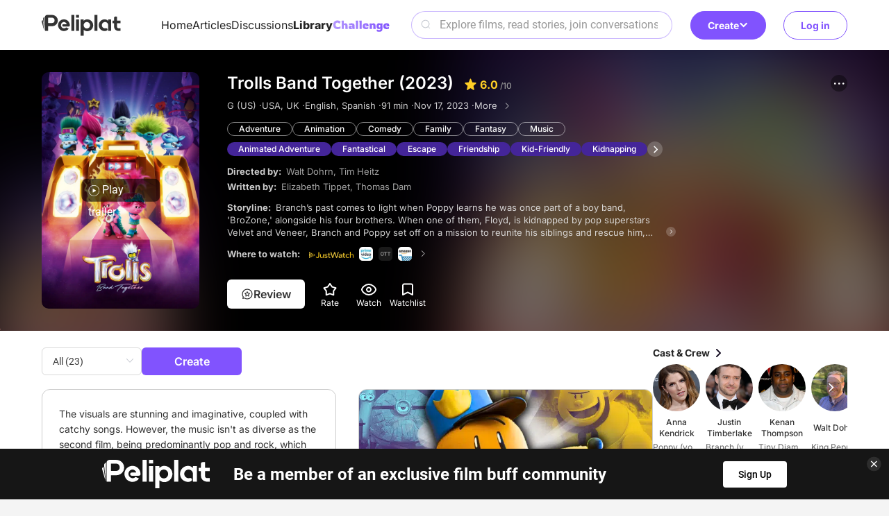

--- FILE ---
content_type: text/html; charset=utf-8
request_url: https://www.peliplat.com/en/library/movie/pp36670294/trolls-band-together
body_size: 16218
content:
<!doctype html>
<html data-n-head-ssr lang="en" data-n-head="%7B%22lang%22:%7B%22ssr%22:%22en%22%7D%7D">
  <head >
    <title>Trolls Band Together ( Nov 17, 2023 )</title><meta data-n-head="ssr" charset="utf-8"><meta data-n-head="ssr" name="viewport" content="width=device-width, user-scalable=no, initial-scale=1.0, maximum-scale=1.0, minimum-scale=1.0, viewport-fit=cover"><meta data-n-head="ssr" property="og:site_name" content="Peliplat"><meta data-n-head="ssr" name="twitter:site" content="@Peliplat"><meta data-n-head="ssr" data-hid="description" name="description" content="Branch’s past comes to light when Poppy learns he was once part of a boy band, &#x27;BroZone,&#x27; alongside his four brothers. When one of them, Floyd, is kidnapped by "><meta data-n-head="ssr" property="og:url" content="https://www.peliplat.com/en/library/movie/pp36670294/trolls-band-together"><meta data-n-head="ssr" property="og:image" content="https://img.peliplat.com/api/resize/v1?imagePath=std/202311/8/f/8f32af94b1f04493cbed558ee79bcde6.jpg&amp;mode=LFIT&amp;width=600&amp;height=600&amp;limit=false"><meta data-n-head="ssr" property="og:title" content="Trolls Band Together ( Nov 17, 2023 )"><meta data-n-head="ssr" property="og:description" content="Branch’s past comes to light when Poppy learns he was once part of a boy band, &#x27;BroZone,&#x27; alongside his four brothers. When one of them, Floyd, is kidnapped by "><meta data-n-head="ssr" property="twitter:image" content="https://img.peliplat.com/api/resize/v1?imagePath=std/202311/8/f/8f32af94b1f04493cbed558ee79bcde6.jpg&amp;mode=LFIT&amp;width=600&amp;height=600&amp;limit=false"><meta data-n-head="ssr" name="twitter:image:src" content="https://img.peliplat.com/api/resize/v1?imagePath=std/202311/8/f/8f32af94b1f04493cbed558ee79bcde6.jpg&amp;mode=LFIT&amp;width=600&amp;height=600&amp;limit=false"><meta data-n-head="ssr" name="twitter:title" content="Trolls Band Together ( Nov 17, 2023 )"><meta data-n-head="ssr" name="twitter:description" content="Branch’s past comes to light when Poppy learns he was once part of a boy band, &#x27;BroZone,&#x27; alongside his four brothers. When one of them, Floyd, is kidnapped by "><meta data-n-head="ssr" name="twitter:card" content="summary"><meta data-n-head="ssr" data-hid="robots" name="robots" content="index,follow"><link data-n-head="ssr" rel="icon" type="image/x-icon" href="/logo.ico"><link data-n-head="ssr" rel="dns-prefetch" href="//fonts.googleapis.com"><link data-n-head="ssr" rel="preconnect" href="https://fonts.gstatic.com" crossorigin="true"><link data-n-head="ssr" rel="manifest" href="/manifest.json"><link data-n-head="ssr" rel="preload" type="font/woff2" as="font" href="/_nuxt/pc/fonts/Roboto-Bold.4535474.woff2" crossorigin="anonymous"><link data-n-head="ssr" rel="preload" type="font/woff2" as="font" href="/_nuxt/pc/fonts/Roboto-Medium.7077203.woff2" crossorigin="anonymous"><link data-n-head="ssr" rel="preload" type="font/woff2" as="font" href="/_nuxt/pc/fonts/Roboto-Regular.297d48e.woff2" crossorigin="anonymous"><link data-n-head="ssr" rel="preload" type="font/woff" as="font" href="/_nuxt/pc/fonts/element-icons.313f7da.woff" crossorigin="anonymous"><link data-n-head="ssr" rel="canonical" href="https://www.peliplat.com/en/library/movie/pp36670294/trolls-band-together"><link data-n-head="ssr" rel="alternate" href="https://www.peliplat.com/en/library/movie/pp36670294/trolls-band-together" hreflang="en"><link data-n-head="ssr" rel="alternate" href="https://www.peliplat.com/pt/library/movie/pp36670294/trolls-3-juntos-novamente" hreflang="pt"><link data-n-head="ssr" rel="alternate" href="https://www.peliplat.com/es/library/movie/pp36670294/trolls-3-se-armo-la-banda" hreflang="es"><link data-n-head="ssr" rel="alternate" href="https://www.peliplat.com/en/library/movie/pp36670294/trolls-band-together" hreflang="x-default"><style data-n-head="ssr" type="text/css">
                        /* 防止 FOUC 的基础样式 */
                        html {
                            visibility: hidden;
                            opacity: 0;
                            transition: opacity 0.3s ease-in-out;
                        }
                        html.css-loaded, html.wf-active, html.wf-inactive {
                            visibility: visible;
                            opacity: 1;
                        }

                        /* 页面加载状态样式 */
                        html.page-loading {
                            pointer-events: none;
                        }

                        html.page-loading body::before {
                            content: &#x27;&#x27;;
                            position: fixed;
                            top: 0;
                            left: 0;
                            width: 100%;
                            height: 100%;
                            background: rgba(255, 255, 255, 0.8);
                            z-index: 9999;
                            backdrop-filter: blur(1px);
                        }

                        /* 骨架屏样式 */
                        .loading-skeleton {
                            background: linear-gradient(90deg, #f0f0f0 25%, #e0e0e0 50%, #f0f0f0 75%);
                            background-size: 200% 100%;
                            animation: loading 1.5s infinite;
                            border-radius: 4px;
                        }

                        @keyframes loading {
                            0% { background-position: 200% 0; }
                            100% { background-position: -200% 0; }
                        }

                        /* 关键 CSS - 防止布局跳动 */
                        body {
                            margin: 0;
                            font-family: -apple-system, BlinkMacSystemFont, &#x27;Segoe UI&#x27;, Roboto, &#x27;Helvetica Neue&#x27;, Arial, sans-serif;
                            -webkit-font-smoothing: antialiased;
                            -moz-osx-font-smoothing: grayscale;
                        }

                        /* 页面容器基础样式 */
                        .nuxt-progress {
                            position: fixed;
                            top: 0px;
                            left: 0px;
                            right: 0px;
                            height: 2px;
                            width: 0%;
                            opacity: 1;
                            transition: width 0.1s, opacity 0.4s;
                            background-color: #8153FE;
                            z-index: 999999;
                        }

                        /* 字体加载优化 */
                        html:not(.fonts-loaded) * {
                            font-display: swap;
                        }

                        /* 图片加载优化 */
                        img {
                            height: auto;
                        }

                        img[data-src] {
                            opacity: 0;
                            transition: opacity 0.3s;
                        }

                        img[data-loaded] {
                            opacity: 1;
                        }
                    </style><script data-n-head="ssr" data-hid="gtm-script">if(!window._gtm_init){window._gtm_init=1;(function(w,n,d,m,e,p){w[d]=(w[d]==1||n[d]=='yes'||n[d]==1||n[m]==1||(w[e]&&w[e][p]&&w[e][p]()))?1:0})(window,navigator,'doNotTrack','msDoNotTrack','external','msTrackingProtectionEnabled');(function(w,d,s,l,x,y){w[x]={};w._gtm_inject=function(i){if(w.doNotTrack||w[x][i])return;w[x][i]=1;w[l]=w[l]||[];w[l].push({'gtm.start':new Date().getTime(),event:'gtm.js'});var f=d.getElementsByTagName(s)[0],j=d.createElement(s);j.async=true;j.src='https://www.googletagmanager.com/gtm.js?id='+i;f.parentNode.insertBefore(j,f);};w[y]('GTM-T4TRCG9')})(window,document,'script','dataLayer','_gtm_ids','_gtm_inject')}</script><script data-n-head="ssr" src="https://challenges.cloudflare.com/turnstile/v0/api.js?render=explicit" async defer></script><script data-n-head="ssr" type="application/ld+json">{"@context":"https://schema.org","@type":"Movie","url":"https://www.peliplat.com/en/library/movie/pp36670294/trolls-band-together","name":"Trolls Band Together","description":"Branch’s past comes to light when Poppy learns he was once part of a boy band, &#x27;BroZone,&#x27; alongside his four brothers. When one of them, Floyd, is kidnapped by ","image":"https://img.peliplat.com/api/resize/v1?imagePath=std/202311/8/f/8f32af94b1f04493cbed558ee79bcde6.jpg&amp;mode=LFIT&amp;width=600&amp;height=600&amp;limit=false","aggregateRating":{"@type":"AggregateRating","ratingCount":19518,"bestRating":10,"worstRating":0,"ratingValue":6},"genre":["Adventure"," Animation"," Comedy"," Family"," Fantasy"," Music"],"datePublished":"Nov","trailer":{"@type":"VideoObject","name":"Official Trailer","embedUrl":"https://www.youtube.com/embed/qZ40Z62tcXM","thumbnailUrl":"https://img.peliplat.com/api/resize/v1?imagePath=std/202303/b/5/b56eee632a24a7930c4cf617b5cd74d3.jpg","url":"https://www.youtube.com/embed/qZ40Z62tcXM","uploadDate":"2023-03-29T05:22:05Z"},"director":[{"@type":"Person","name":"Walt Dohrn","url":"https://www.peliplat.com/en/library/celeb/pc12539856/walt-dohrn"},{"@type":"Person","name":"Tim Heitz","url":"https://www.peliplat.com/en/library/celeb/pc10494942/tim-heitz"}],"duration":"PT1H31M"}</script><link rel="preload" href="/_nuxt/pc/7b95c4e.js" as="script"><link rel="preload" href="/_nuxt/pc/_nuxt/css/vendors/app.65a3e0df.css" as="style"><link rel="preload" href="/_nuxt/pc/6f3c224.js" as="script"><link rel="preload" href="/_nuxt/pc/_nuxt/css/app.21d82ee5.css" as="style"><link rel="preload" href="/_nuxt/pc/79112bf.js" as="script"><link rel="preload" href="/_nuxt/pc/_nuxt/css/pages/_lang/library/movie/_pp/_.4f0a223d.css" as="style"><link rel="preload" href="/_nuxt/pc/6ba7bda.js" as="script"><link rel="preload" href="/_nuxt/pc/c9b59a1.js" as="script"><link rel="preload" href="/_nuxt/pc/bfee839.js" as="script"><link rel="preload" href="/_nuxt/pc/cadc852.js" as="script"><link rel="preload" href="/_nuxt/pc/_nuxt/css/pages/_lang/home/index/pages/_lang/library/movie/_pp/_/pages/_lang/library/tv/_pp/_/pages/_lang/tag//f2203e29.9430c8c4.css" as="style"><link rel="preload" href="/_nuxt/pc/2384572.js" as="script"><link rel="stylesheet" href="/_nuxt/pc/_nuxt/css/vendors/app.65a3e0df.css"><link rel="stylesheet" href="/_nuxt/pc/_nuxt/css/app.21d82ee5.css"><link rel="stylesheet" href="/_nuxt/pc/_nuxt/css/pages/_lang/library/movie/_pp/_.4f0a223d.css"><link rel="stylesheet" href="/_nuxt/pc/_nuxt/css/pages/_lang/home/index/pages/_lang/library/movie/_pp/_/pages/_lang/library/tv/_pp/_/pages/_lang/tag//f2203e29.9430c8c4.css">
  </head>
  <body >
    <noscript data-n-head="ssr" data-hid="gtm-noscript" data-pbody="true"><iframe src="https://www.googletagmanager.com/ns.html?id=GTM-T4TRCG9&" height="0" width="0" style="display:none;visibility:hidden" title="gtm"></iframe></noscript><div data-server-rendered="true" id="__nuxt"><!----><div id="__layout"><div class="app app_default"><div class="header_compo shadow_style" data-v-4e3973ac><div class="header_line main_container_lg one_level" data-v-4e3973ac><div class="logo" data-v-4e3973ac><a href="/en/home" data-v-4e3973ac><svg aria-hidden="true" class="svg-icon svg_icon" data-v-0fcd4710 data-v-4e3973ac> <use xlink:href="#i-core-home_logo" data-v-0fcd4710></use> </svg></a></div> <div class="main_header" data-v-4e3973ac><div class="left_part" data-v-4e3973ac><ul class="nav_bar" data-v-4e3973ac><li data-v-4e3973ac><a href="/en/home" data-v-4e3973ac>Home</a></li><li data-v-4e3973ac><a href="/en/article" data-v-4e3973ac>Articles</a></li><li data-v-4e3973ac><a href="/en/discussion" data-v-4e3973ac>Discussions</a></li><li class="active" data-v-4e3973ac><a href="/en/library" data-v-4e3973ac>Library</a></li><li data-v-4e3973ac><a href="/en/writing-challenge" data-v-4e3973ac><img loading="lazy" src="/_nuxt/pc/img/challenge.44caf46.svg" alt="image information" class="en" data-v-4e3973ac></a></li></ul></div> <div class="right_part" data-v-4e3973ac><div class="search_compo" data-v-4e3973ac><div class="search_input"><div class="el-input el-input--prefix el-input--suffix"><!----><input type="text" autocomplete="off" placeholder="Explore films, read stories, join conversations" class="el-input__inner"><span class="el-input__prefix"><svg aria-hidden="true" class="header_search_icon svg-icon" data-v-0fcd4710> <use xlink:href="#i-core-home_search_2" data-v-0fcd4710></use> </svg><!----></span><!----><!----><!----></div></div> <div class="result_wrap" style="display:none;"><div class="search_con"><!----> <div class="hot_box" style="display:;"><div class="hot_title">Hot Search</div> <div class="no_data">No search results found</div></div> <div class="result_box" style="display:none;"><!----> <!----></div></div></div></div> <div class="create" data-v-4e3973ac><div class="el-dropdown" data-v-4e3973ac><button class="button-reset create-btn" data-v-4e3973ac>
                            Create
                            <svg aria-hidden="true" class="arrow-icon svg-icon" data-v-0fcd4710 data-v-4e3973ac> <use xlink:href="#i-core-see-more" data-v-0fcd4710></use> </svg></button> <ul class="el-dropdown-menu el-popper create-dropdown-menu" style="display:none;" data-v-4e3973ac><li tabindex="-1" class="el-dropdown-menu__item dropdown-item" data-v-4e3973ac><!----><div class="item-icon" data-v-4e3973ac><svg aria-hidden="true" class="svg-icon" data-v-0fcd4710 data-v-4e3973ac> <use xlink:href="#i-core-studio-article-pen-solid" data-v-0fcd4710></use> </svg></div> <div class="item-content" data-v-4e3973ac><div class="item-title" data-v-4e3973ac>Write an article</div> <div class="item-subtitle" data-v-4e3973ac>Share your insight</div></div> <div class="item-arrow" data-v-4e3973ac><svg aria-hidden="true" class="svg-icon" data-v-0fcd4710 data-v-4e3973ac> <use xlink:href="#i-core-see-more" data-v-0fcd4710></use> </svg></div></li><li tabindex="-1" class="el-dropdown-menu__item dropdown-item" data-v-4e3973ac><!----><div class="item-icon" data-v-4e3973ac><svg aria-hidden="true" class="svg-icon" data-v-0fcd4710 data-v-4e3973ac> <use xlink:href="#i-core-studio-discussion-solid" data-v-0fcd4710></use> </svg></div> <div class="item-content" data-v-4e3973ac><div class="item-title" data-v-4e3973ac>Start discussion</div> <div class="item-subtitle" data-v-4e3973ac>Ask a question or spark a debate</div></div> <div class="item-arrow" data-v-4e3973ac><svg aria-hidden="true" class="svg-icon" data-v-0fcd4710 data-v-4e3973ac> <use xlink:href="#i-core-see-more" data-v-0fcd4710></use> </svg></div></li><li tabindex="-1" class="el-dropdown-menu__item dropdown-item" data-v-4e3973ac><!----><div class="item-icon" data-v-4e3973ac><svg aria-hidden="true" class="svg-icon" data-v-0fcd4710 data-v-4e3973ac> <use xlink:href="#i-core-studio-list-solid" data-v-0fcd4710></use> </svg></div> <div class="item-content" data-v-4e3973ac><div class="item-title" data-v-4e3973ac>Create a list</div> <div class="item-subtitle" data-v-4e3973ac>Recommend your favorite films</div></div> <div class="item-arrow" data-v-4e3973ac><svg aria-hidden="true" class="svg-icon" data-v-0fcd4710 data-v-4e3973ac> <use xlink:href="#i-core-see-more" data-v-0fcd4710></use> </svg></div></li><li tabindex="-1" class="el-dropdown-menu__item dropdown-item" data-v-4e3973ac><!----><div class="item-icon" data-v-4e3973ac><svg aria-hidden="true" class="svg-icon" data-v-0fcd4710 data-v-4e3973ac> <use xlink:href="#i-core-studio-video-solid" data-v-0fcd4710></use> </svg></div> <div class="item-content" data-v-4e3973ac><div class="item-title" data-v-4e3973ac>Post a video</div> <div class="item-subtitle" data-v-4e3973ac>Upload a reaction or review video</div></div> <div class="item-arrow" data-v-4e3973ac><svg aria-hidden="true" class="svg-icon" data-v-0fcd4710 data-v-4e3973ac> <use xlink:href="#i-core-see-more" data-v-0fcd4710></use> </svg></div></li></ul></div></div></div></div> <div class="right-items" data-v-4e3973ac><!----> <div class="user" data-v-4e3973ac><button class="button-reset sign-btn" data-v-4e3973ac>Log in</button></div></div></div> <!----> <!----></div> <div class="media_detail_page_new" data-v-39a93044><div class="media_head_panel_compo" data-v-39a93044><div class="bg_wrap grey"><img loading="lazy" src="https://img.peliplat.com/api/resize/v1?imagePath=std/202311/8/f/8f32af94b1f04493cbed558ee79bcde6.jpg&amp;mode=FILL&amp;width=304&amp;height=456&amp;limit=false" alt="background" class="blur_img left_blur"> <img loading="lazy" src="https://img.peliplat.com/api/resize/v1?imagePath=std/202311/8/f/8f32af94b1f04493cbed558ee79bcde6.jpg&amp;mode=FILL&amp;width=304&amp;height=456&amp;limit=false" alt="background" class="blur_img right_blur"></div> <div class="main_container_lg"><div class="poster_wrap"><div class="pic_proportion size2_3"><img loading="lazy" src="https://img.peliplat.com/api/resize/v1?imagePath=std/202311/8/f/8f32af94b1f04493cbed558ee79bcde6.jpg&amp;mode=FILL&amp;width=304&amp;height=456&amp;limit=false" alt="Trolls Band Together" class="img_block"></div> <div class="play_btn"><svg aria-hidden="true" class="svg_icon svg-icon" data-v-0fcd4710> <use xlink:href="#i-core-video_play-pc" data-v-0fcd4710></use> </svg>Play trailer
            </div></div> <div class="detail_wrap" style="display:;"><div class="flex_start"><h1 class="movie_title"><span class="title_text">Trolls Band Together (2023)</span><span class="rating"><svg aria-hidden="true" class="star_icon svg-icon" data-v-0fcd4710> <use xlink:href="#i-core-rating-star" data-v-0fcd4710></use> </svg><span class="rating_value">6.0</span><span class="rating_total"> /10</span></span></h1> <div class="info"><span>G (US) · </span> <span>USA, UK · </span> <span>English, Spanish · </span> <span>91 min · </span> <span>Nov 17, 2023 · </span> <a href="/en/library/movie/pp36670294/more-info" class="link white"><span class="hover-underline">More</span>  <i class="el-icon-arrow-right"></i></a></div> <div class="genres mt20"><a href="/en/library/results?mediaType=1&amp;selected=peliplat-2-genre&amp;selectedLabels=Adventure">Adventure</a><a href="/en/library/results?mediaType=1&amp;selected=peliplat-3-genre&amp;selectedLabels=Animation">Animation</a><a href="/en/library/results?mediaType=1&amp;selected=peliplat-4-genre&amp;selectedLabels=Comedy">Comedy</a><a href="/en/library/results?mediaType=1&amp;selected=peliplat-8-genre&amp;selectedLabels=Family">Family</a><a href="/en/library/results?mediaType=1&amp;selected=peliplat-9-genre&amp;selectedLabels=Fantasy">Fantasy</a><a href="/en/library/results?mediaType=1&amp;selected=peliplat-13-genre&amp;selectedLabels=Music">Music</a></div> <!----> <div class="info ellipsis mt20 director"><span class="label">Directed by: </span> <span class="desc"><a href="/en/library/celeb/pc12539856/walt-dohrn" class="link"><span class="hover-underline">Walt Dohrn</span></a>, <a href="/en/library/celeb/pc10494942/tim-heitz" class="link"><span class="hover-underline">Tim Heitz</span></a><!----> <!----></span></div> <div class="info ellipsis mt20 writer"><span class="label">Written by: </span> <span class="desc"><a href="/en/library/celeb/pc10106499/elizabeth-tippet" class="link"><span class="hover-underline">Elizabeth Tippet</span></a>, <a href="/en/library/celeb/pc04096471/thomas-dam" class="link"><span class="hover-underline">Thomas Dam</span></a><!----> <!----></span></div> <p data-collapse-parent class="mt20 desc storyline" style="-webkit-line-clamp:6;"><span class="label">Storyline: </span>
                    Branch’s past comes to light when Poppy learns he was once part of a boy band, 'BroZone,' alongside his four brothers. When one of them, Floyd, is kidnapped by pop superstars Velvet and Veneer, Branch and Poppy set off on a mission to reunite his siblings and rescue him, rediscovering the power of family.

                    <!----><i class="more"></i></p> <!----> <!----></div> <div class="option"><div class="option_buttons"><div class="review default"><svg aria-hidden="true" class="svg-icon" data-v-0fcd4710> <use xlink:href="#i-core-create-review" data-v-0fcd4710></use> </svg> <span>Review</span></div> <div class="btn rate">
                        Rate
                    </div> <div class="btn watch">
                        Watch
                    </div> <div class="btn add">
                        Watchlist
                    </div></div> <div class="more-options el-dropdown"><div class="more_menu_btn"><svg aria-hidden="true" class="svg-icon" data-v-0fcd4710> <use xlink:href="#i-core-feed-card-more" data-v-0fcd4710></use> </svg></div> <ul class="el-dropdown-menu el-popper media_more_dropdown" style="display:none;"><li tabindex="-1" class="el-dropdown-menu__item"><!----><svg aria-hidden="true" class="svg-icon" data-v-0fcd4710> <use xlink:href="#i-core-arrow-share" data-v-0fcd4710></use> </svg>Share </li> <li tabindex="-1" class="el-dropdown-menu__item"><!----><svg aria-hidden="true" class="svg-icon" data-v-0fcd4710> <use xlink:href="#i-core-feed-card-report" data-v-0fcd4710></use> </svg>Report </li></ul></div></div></div> <!----> <div class="summary_wrap" style="display:none;"><div class="summary_con"><div class="summary_title">Storyline</div> <div class="summary_desc">Branch’s past comes to light when Poppy learns he was once part of a boy band, 'BroZone,' alongside his four brothers. When one of them, Floyd, is kidnapped by pop superstars Velvet and Veneer, Branch and Poppy set off on a mission to reunite his siblings and rescue him, rediscovering the power of family.
</div> <div class="close_btn"></div></div></div></div> <div id="preview_img_container" class="preview_box"><div class="el-image" style="width:1px;height:1px;"><div class="el-image__placeholder"></div><!----></div></div> <div class="el-dialog__wrapper" style="display:none;"><div role="dialog" aria-modal="true" aria-label="dialog" class="el-dialog media_trailer_play_compo" style="margin-top:15vh;"><div class="el-dialog__header"><span class="el-dialog__title"></span><button type="button" aria-label="Close" class="el-dialog__headerbtn"><i class="el-dialog__close el-icon el-icon-close"></i></button></div><!----><!----></div></div> <div class="el-dialog__wrapper" style="display:none;"><div role="dialog" aria-modal="true" aria-label="Share on..." class="el-dialog share_compo" style="margin-top:30vh;width:607px;"><div class="el-dialog__header"><span class="el-dialog__title">Share on...</span><button type="button" aria-label="Close" class="el-dialog__headerbtn"><i class="el-dialog__close el-icon el-icon-close"></i></button></div><!----><!----></div></div> <div class="el-dialog__wrapper" style="display:none;"><div role="dialog" aria-modal="true" aria-label="Information report" class="el-dialog info_mistake_compo" style="margin-top:15vh;width:607px;"><div class="el-dialog__header"><span class="el-dialog__title">Information report</span><button type="button" aria-label="Close" class="el-dialog__headerbtn"><i class="el-dialog__close el-icon el-icon-close"></i></button></div><!----><div class="el-dialog__footer"><div class="dialog-footer"><button type="button" class="el-button el-button--default"><!----><!----><span>Submit</span></button> <p>
            I agree with the <a href="/en/terms-of-use" target="_blank">Terms of Use </a>and <a href="/en/privacy-policy" target="_blank">Privacy Policy</a> and state the information I am submitting is true and has not been copyrighted from a third party.
        </p></div></div></div></div> <div class="el-dialog__wrapper" style="display:none;"><div role="dialog" aria-modal="true" aria-label="dialog" class="el-dialog rating_review_compo" style="margin-top:15vh;width:607px;"><div class="el-dialog__header"><span class="el-dialog__title"></span><button type="button" aria-label="Close" class="el-dialog__headerbtn"><i class="el-dialog__close el-icon el-icon-close"></i></button></div><!----><!----></div></div> <div><div class="el-dialog__wrapper" style="display:none;"><div role="dialog" aria-modal="true" aria-label="dialog" class="el-dialog rating_review_compo" style="margin-top:15vh;width:607px;"><div class="el-dialog__header"><span class="el-dialog__title"></span><button type="button" aria-label="Close" class="el-dialog__headerbtn"><i class="el-dialog__close el-icon el-icon-close"></i></button></div><!----><!----></div></div> <div><div class="el-dialog__wrapper" style="display:none;"><div role="dialog" aria-modal="true" aria-label="dialog" class="el-dialog one_medal_dialog" style="margin-top:25vh;width:608px;"><div class="el-dialog__header"><span class="el-dialog__title"></span><button type="button" aria-label="Close" class="el-dialog__headerbtn"><i class="el-dialog__close el-icon el-icon-close"></i></button></div><!----><!----></div></div> <!----></div></div> <div content_show_type="movie" class="el-dialog__wrapper" style="display:none;"><div role="dialog" aria-modal="true" aria-label="Add to my lists" class="el-dialog add_to_list_compo_new" style="margin-top:15vh;width:607px;"><div class="el-dialog__header"><span class="el-dialog__title">Add to my lists</span><button type="button" aria-label="Close" class="el-dialog__headerbtn"><i class="el-dialog__close el-icon el-icon-close"></i></button></div><!----><!----></div></div> <div class="el-dialog__wrapper" style="display:none;" data-v-6dd37b5a><div role="dialog" aria-modal="true" aria-label="dialog" class="el-dialog dialog_compo pp-keyword-dialog" style="margin-top:15vh;width:608px;"><div class="el-dialog__header"><span class="el-dialog__title"></span><button type="button" aria-label="Close" class="el-dialog__headerbtn"><i class="el-dialog__close el-icon el-icon-close"></i></button></div><!----><!----></div></div></div> <div class="main_container_lg" data-v-39a93044><div class="body_wrap" data-v-39a93044><div id="main-wrap" class="main_wrap" data-v-39a93044><div class="media_main_panel_compo" data-v-05764386 data-v-39a93044><div class="card-layout" data-v-05764386><!----></div> <!----> <!----> <div data-v-05764386><div class="el-dialog__wrapper" style="display:none;"><div role="dialog" aria-modal="true" aria-label="dialog" class="el-dialog rating_review_compo" style="margin-top:15vh;width:607px;"><div class="el-dialog__header"><span class="el-dialog__title"></span><button type="button" aria-label="Close" class="el-dialog__headerbtn"><i class="el-dialog__close el-icon el-icon-close"></i></button></div><!----><!----></div></div> <div><div class="el-dialog__wrapper" style="display:none;"><div role="dialog" aria-modal="true" aria-label="dialog" class="el-dialog one_medal_dialog" style="margin-top:25vh;width:608px;"><div class="el-dialog__header"><span class="el-dialog__title"></span><button type="button" aria-label="Close" class="el-dialog__headerbtn"><i class="el-dialog__close el-icon el-icon-close"></i></button></div><!----><!----></div></div> <!----></div></div></div></div> <div class="right_wrap" data-v-39a93044><div class="media_right_panel_compo" data-v-48927ba6 data-v-39a93044><div class="list_box" data-v-48927ba6><a href="/en/library/movie/pp36670294/cast" class="list_title" data-v-48927ba6><h3 class="font-title6" data-v-48927ba6>Cast &amp; Crew</h3> <svg aria-hidden="true" class="svg-icon" data-v-0fcd4710 data-v-48927ba6> <use xlink:href="#i-core-arrow-right_3" data-v-0fcd4710></use> </svg></a> <div class="slide celeb_slide" data-v-48927ba6><!----> <div class="swiper-btn prev prev-cast adapt-zoom" data-v-48927ba6></div> <div class="swiper-btn next next-cast adapt-zoom" data-v-48927ba6></div></div></div> <div class="list_box" data-v-48927ba6><div class="list_title" data-v-48927ba6><h3 class="font-title6" data-v-48927ba6>Collections</h3></div> <div class="collect_con" data-v-48927ba6><div class="collect_item" data-v-48927ba6><a href="/en/list/movies-series/pl40000335/the-trolls-collection" data-v-48927ba6><div class="pic" data-v-48927ba6><div class="item pic1" data-v-48927ba6><img src="https://img.peliplat.com/api/resize/v1?imagePath=std/201704/5/2/5263544b58d715038f60a2f6fe5f194d.jpg&amp;mode=FILL&amp;width=240&amp;height=360&amp;limit=false" loading="lazy" alt="media poster" class="img_block" data-v-48927ba6></div><div class="item pic2" data-v-48927ba6><img src="https://img.peliplat.com/api/resize/v1?imagePath=peliplat/default/20221222/1ff8addc23db8307a625570077a13e8d.jpeg&amp;source=s3-peliplat&amp;mode=FILL&amp;width=240&amp;height=360&amp;limit=false" loading="lazy" alt="media poster" class="img_block" data-v-48927ba6></div><div class="item pic3" data-v-48927ba6><img src="https://img.peliplat.com/api/resize/v1?imagePath=std/202311/8/f/8f32af94b1f04493cbed558ee79bcde6.jpg&amp;mode=FILL&amp;width=240&amp;height=360&amp;limit=false" loading="lazy" alt="media poster" class="img_block" data-v-48927ba6></div></div> <div class="content" data-v-48927ba6><div class="name font-text3-bold two_line_display" data-v-48927ba6>The Trolls Collection</div> <div class="num font-text3" data-v-48927ba6>3 titles</div></div></a></div></div></div> <!----> <div class="list_box" data-v-48927ba6><a href="/en/library/movie/pp36670294/video" class="list_title" data-v-48927ba6><h3 class="font-title6" data-v-48927ba6>Videos</h3> <svg aria-hidden="true" class="svg-icon" data-v-0fcd4710 data-v-48927ba6> <use xlink:href="#i-core-arrow-right_3" data-v-0fcd4710></use> </svg></a> <div class="video_con" data-v-48927ba6><div class="video_item_compo" data-v-48927ba6><a href="/en/library/movie/pp36670294/trailer/70c45f1c4d55283ebf39654363ddf96c" class="link" data-v-48927ba6><div class="pic" data-v-48927ba6><div class="pic_proportion size16_9" data-v-48927ba6><img loading="lazy" src="https://img.peliplat.com/api/resize/v1?imagePath=std/202303/b/5/b56eee632a24a7930c4cf617b5cd74d3.jpg&amp;mode=FILL&amp;width=160&amp;height=90&amp;limit=false" alt="Official Trailer" class="img_block" data-v-48927ba6></div> <div class="play_btn adapt-zoom" data-v-48927ba6></div></div> <div class="video_content" data-v-48927ba6><div class="font-text3-medium two_line_display" data-v-48927ba6>Official Trailer</div> <div class="tag font-text3 ellipsis" data-v-48927ba6>Trailer</div></div></a></div></div></div>  <!----></div></div></div></div> <!----></div> <div class="footer_compo"><div class="detail_wrap"><div class="main_container_lg flex_center"><a href="/en/home" class="logo"><img loading="lazy" src="/_nuxt/pc/img/logo_white.55b7e3a.svg" alt="logo"></a> <p class="slogan">Let's talk about movies!</p> <div class="flex_row text_row"><a href="/en/article">Articles</a> <a href="/en/discussion">Discussions</a> <a href="/en/video">Videos</a> <a href="/en/library/movie" class="nuxt-link-active">Library</a></div> <div class="flex_row text_row"><a href="/en/help-center" target="_blank">Help Center</a> <a href="/en/privacy-policy" target="_blank">Privacy Policy</a> <a href="/en/terms-of-use" target="_blank">Terms of Use</a> <div class="feedback">User feedback</div> <a href="/en/what-is-peliplat" class="about">What's Peliplat?</a></div> <div class="flex_row social"><a href="https://www.instagram.com/peliplat/" target="_blank" class="link"><svg aria-hidden="true" class="icon svg-icon" data-v-0fcd4710> <use xlink:href="#i-core-social-instagram" data-v-0fcd4710></use> </svg></a><a href="https://www.linkedin.com/company/peliplat/" target="_blank" class="link"><svg aria-hidden="true" class="icon svg-icon" data-v-0fcd4710> <use xlink:href="#i-core-social-linkedin" data-v-0fcd4710></use> </svg></a><a href="https://www.tiktok.com/@peliplat.ca" target="_blank" class="link"><svg aria-hidden="true" class="icon svg-icon" data-v-0fcd4710> <use xlink:href="#i-core-social-tiktok" data-v-0fcd4710></use> </svg></a></div> <!----></div></div> <div class="copyright_wrap">Copyright © 2020-2025 Peliplat Technology Co., Ltd. All rights reserved.</div> <div class="el-dialog__wrapper" style="display:none;"><div role="dialog" aria-modal="true" aria-label="User Feedback" class="el-dialog info_mistake_compo" style="margin-top:15vh;width:607px;"><div class="el-dialog__header"><span class="el-dialog__title">User Feedback</span><button type="button" aria-label="Close" class="el-dialog__headerbtn"><i class="el-dialog__close el-icon el-icon-close"></i></button></div><!----><div class="el-dialog__footer"><div class="dialog-footer"><button type="button" class="el-button el-button--default"><!----><!----><span>Submit</span></button></div></div></div></div></div> <!----> <!----></div></div></div><script>window.__NUXT__=(function(a,b,c,d,e,f,g,h,i,j,k,l,m,n,o,p,q,r,s,t,u,v,w,x,y,z,A,B,C,D,E,F,G,H,I,J,K,L,M,N,O,P,Q,R,S,T,U,V,W,X,Y,Z,_,$,aa,ab,ac,ad,ae,af,ag,ah,ai,aj,ak,al,am,an,ao,ap,aq,ar,as,at,au,av,aw,ax,ay,az,aA,aB,aC,aD,aE,aF,aG,aH,aI,aJ,aK,aL,aM,aN,aO,aP,aQ,aR,aS,aT,aU,aV,aW,aX,aY,aZ,a_,a$){ak[0]={languageCode:I,title:b};ak[1]={languageCode:al,title:g};ak[2]={languageCode:am,title:an};return {layout:"default",data:[{mediaDetail:{mediaId:D,mmId:v,ppId:v,photoUrl:L,backdropUrl:"https:\u002F\u002Fimg.peliplat.com\u002Fapi\u002Fresize\u002Fv1?imagePath=peliplat\u002Fdefault\u002F20250228\u002Fa2a1ddcad77e3bfe471b0214cebe8d39.jpeg&source=s3-peliplat",publicationYear:M,rating:N,voteCount:c,mediaType:e,country:"USA, UK",languages:"English, Spanish",certificate:"G (US)",runTime:91,releaseDate:q,geners:O,genres:O,genreIds:[i,e,E,P,Q,13],title:b,akaTile:b,akaTitle:b,favorite:j,dimensionRatingVos:[{value:[5.5,c,F,R],name:"Male"},{value:[c,f,F,8.5],name:"Female"}],plotSummary:w,ttId:"tt14362112",metaDescription:w,ratingStats:[{rating:F,total:2823,percentage:14.5},{rating:Q,total:937,percentage:4.8},{rating:P,total:2109,percentage:10.8},{rating:R,total:3672,percentage:18.8},{rating:N,total:4687,percentage:24},{rating:x,total:2442,percentage:12.5},{rating:E,total:1103,percentage:5.7},{rating:e,total:574,percentage:2.9},{rating:i,total:349,percentage:1.8},{rating:f,total:822,percentage:4.2}],hasRatingStats:d,canRating:d,complete:d,watchStatus:c,watchListStatus:c,listStatus:c,reviewStatus:c,playSourceList:[{countryCode:k,platform:"Amazon Prime Video",platformIcon:"https:\u002F\u002Fimg.peliplat.com\u002Fapi\u002Fresize\u002Fv1?imagePath=peliplat\u002Ficon\u002F20231121\u002F4db766b24da6ce4a9599957c9eeed398.jpg&source=s3-peliplat",method:S,quality:l,price:T,playUrl:"https:\u002F\u002Fclick.justwatch.com\u002Fa?cx=[base64]&r=https:\u002F\u002Fwatch.amazon.com\u002Fdetail?gti=amzn1.dv.gti.b2b01945-da2a-48ff-bf14-969430026019&uct_country=us"},{countryCode:k,platform:"Amazon Prime Video with Ads",platformIcon:a,method:S,quality:l,price:T,playUrl:"https:\u002F\u002Fclick.justwatch.com\u002Fa?cx=[base64]&r=https:\u002F\u002Fwatch.amazon.com\u002Fdetail?gti=amzn1.dv.gti.b2b01945-da2a-48ff-bf14-969430026019&uct_country=us"},{countryCode:k,platform:"Amazon Video",platformIcon:"https:\u002F\u002Fimg.peliplat.com\u002Fapi\u002Fresize\u002Fv1?imagePath=peliplat\u002Ficon\u002F20231121\u002F05ba603aeddd21447f0f9c2c277cb1bc.jpg&source=s3-peliplat",method:r,quality:l,price:s,playUrl:"https:\u002F\u002Fclick.justwatch.com\u002Fa?cx=[base64]&r=https:\u002F\u002Fwatch.amazon.com\u002Fdetail?gti=amzn1.dv.gti.b2b01945-da2a-48ff-bf14-969430026019&uct_country=us"},{countryCode:k,platform:"Apple TV",platformIcon:"https:\u002F\u002Fimg.peliplat.com\u002Fapi\u002Fresize\u002Fv1?imagePath=peliplat\u002Ficon\u002F20231121\u002F0740850d451550b5d2daa819aa412437.jpg&source=s3-peliplat",method:r,quality:l,price:s,playUrl:"https:\u002F\u002Fclick.justwatch.com\u002Fa?cx=[base64]&r=https:\u002F\u002Ftv.apple.com\u002Fus\u002Fmovie\u002Ftrolls-band-together\u002Fumc.cmc.2bmeu6ga7thdfrxwd93knucrh?at=1000l3V2&ct=app_tv&itscg=30200&itsct=justwatch_tv&playableId=tvs.sbd.9001%3A1714838821&uct_country=us"},{countryCode:k,platform:"Fandango At Home",platformIcon:"https:\u002F\u002Fimg.peliplat.com\u002Fapi\u002Fresize\u002Fv1?imagePath=peliplat\u002Ficon\u002F20231121\u002F4b1a727752208a0c448bd27b160d592c.jpg&source=s3-peliplat",method:r,quality:l,price:s,playUrl:"https:\u002F\u002Fclick.justwatch.com\u002Fa?cx=[base64]&r=https:\u002F\u002Fathome.fandango.com\u002Fcontent\u002Fbrowse\u002Fdetails\u002FTrolls-Band-Together\u002F2745803&uct_country=us"},{countryCode:k,platform:"Google Play Movies",platformIcon:"https:\u002F\u002Fimg.peliplat.com\u002Fapi\u002Fresize\u002Fv1?imagePath=peliplat\u002Ficon\u002F20231121\u002F0ee2438e7fa0fcc5816b64d6cde56a4c.jpg&source=s3-peliplat",method:r,quality:l,price:s,playUrl:"https:\u002F\u002Fclick.justwatch.com\u002Fa?cx=[base64]&r=https:\u002F\u002Fplay.google.com\u002Fstore\u002Fmovies\u002Fdetails\u002FTrolls_Band_Together?gl=US&hl=en&id=zfgkE10yqng.P&uct_country=us"},{countryCode:k,platform:"Spectrum On Demand",platformIcon:"https:\u002F\u002Fimg.peliplat.com\u002Fapi\u002Fresize\u002Fv1?imagePath=peliplat\u002Ficon\u002F20231121\u002F17c6d9cc5433ca8d7a7e53bb86cbae2d.jpg&source=s3-peliplat",method:r,quality:l,price:s,playUrl:"https:\u002F\u002Fclick.justwatch.com\u002Fa?cx=[base64]&r=https:\u002F\u002Fondemand.spectrum.net\u002Fmovies\u002F24385182\u002Ftrolls-band-together\u002F&uct_country=us"},{countryCode:k,platform:"YouTube",platformIcon:"https:\u002F\u002Fimg.peliplat.com\u002Fapi\u002Fresize\u002Fv1?imagePath=peliplat\u002Ficon\u002F20231121\u002F4be052e748da479c26b03f8f086f08c2.jpg&source=s3-peliplat",method:r,quality:l,price:s,playUrl:"https:\u002F\u002Fclick.justwatch.com\u002Fa?cx=[base64]&r=https:\u002F\u002Fwww.youtube.com\u002Fresults?search_query=Trolls+Band+Together%2Bmovie&uct_country=us"}],mediaTrailerVoList:[{trailerId:U,trailerType:V,mediaId:D,ppId:v,mediaType:e,title:W,playUrl:X,path:Y,photeUrl:Z,mediaTitle:b,view:c,uploadDate:n,sourceType:f,extraPlayUrl:_,datePublished:$}],directors:[{personId:aa,pcId:ab,name:ac,photoUrl:ad,role:a,job:ae},{personId:14518481,pcId:"pc10494942",name:"Tim Heitz",photoUrl:"https:\u002F\u002Fimg.peliplat.com\u002Fapi\u002Fresize\u002Fv1?imagePath=peliplat\u002Fdefault\u002F20250228\u002F989f3e27845d7319288e7967f8aacdcd.jpeg&source=s3-peliplat",role:a,job:ae}],totalDirectorCount:i,writers:[{personId:10335257,pcId:"pc10106499",name:"Elizabeth Tippet",photoUrl:a,role:a,job:af},{personId:10335255,pcId:"pc04096471",name:"Thomas Dam",photoUrl:a,role:a,job:af}],totalWriterCount:i,mediaListInfoVos:[{typeForId:G,id:ag,type:x,title:H,descript:ah,cover:ai,updateTime:aj,dataItem:e}],mediaDisplayTitles:ak,collectionListInfoVos:[{typeForId:G,id:"pl40000335",type:e,title:H,descript:"The magical adventures of the Trolls.",cover:ao,covers:[ao,"https:\u002F\u002Fimg.peliplat.com\u002Fapi\u002Fresize\u002Fv1?imagePath=peliplat\u002Fdefault\u002F20221222\u002F1ff8addc23db8307a625570077a13e8d.jpeg&source=s3-peliplat",L],dataItem:e}]},mediaId:v,seoInfo:o,overViewData:{title:b,publicationYear:M,mediaReleaseDateVos:[{country:ap,releaseDate:"Oct 12, 2023",attribute:a},{country:aq,releaseDate:y,attribute:a},{country:"Lithuania",releaseDate:y,attribute:a},{country:ar,releaseDate:y,attribute:a},{country:as,releaseDate:y,attribute:a},{country:"Belgium",releaseDate:z,attribute:a},{country:at,releaseDate:z,attribute:a},{country:au,releaseDate:z,attribute:a},{country:"Switzerland",releaseDate:z,attribute:"(French speaking region)"},{country:"Armenia",releaseDate:m,attribute:a},{country:av,releaseDate:m,attribute:a},{country:aw,releaseDate:m,attribute:a},{country:ax,releaseDate:m,attribute:a},{country:ay,releaseDate:m,attribute:a},{country:az,releaseDate:m,attribute:a},{country:aA,releaseDate:m,attribute:a},{country:aB,releaseDate:m,attribute:a},{country:aC,releaseDate:A,attribute:a},{country:"Ireland",releaseDate:A,attribute:a},{country:aD,releaseDate:A,attribute:a},{country:aE,releaseDate:A,attribute:a},{country:J,releaseDate:t,attribute:a},{country:aF,releaseDate:t,attribute:a},{country:aG,releaseDate:t,attribute:a},{country:aH,releaseDate:t,attribute:a},{country:aI,releaseDate:t,attribute:a},{country:"Uruguay",releaseDate:t,attribute:a},{country:"South Africa",releaseDate:aJ,attribute:a},{country:aK,releaseDate:aJ,attribute:a},{country:aL,releaseDate:B,attribute:a},{country:aM,releaseDate:B,attribute:a},{country:"Singapore",releaseDate:B,attribute:a},{country:aN,releaseDate:B,attribute:a},{country:aO,releaseDate:"Nov 3, 2023",attribute:a},{country:aP,releaseDate:"Nov 9, 2023",attribute:a},{country:"Turkey",releaseDate:"Nov 10, 2023",attribute:a},{country:"Philippines",releaseDate:"Nov 15, 2023",attribute:a},{country:aQ,releaseDate:aR,attribute:a},{country:aS,releaseDate:aR,attribute:a},{country:"Canada",releaseDate:q,attribute:a},{country:"India",releaseDate:q,attribute:a},{country:"Indonesia",releaseDate:q,attribute:a},{country:p,releaseDate:q,attribute:a},{country:p,releaseDate:"Nov 18, 2023",attribute:"(fan event)"},{country:"Hong Kong",releaseDate:"Nov 23, 2023",attribute:a},{country:aT,releaseDate:"Nov 30, 2023",attribute:a},{country:"Japan",releaseDate:C,attribute:a},{country:aU,releaseDate:C,attribute:a},{country:aV,releaseDate:C,attribute:a},{country:aW,releaseDate:C,attribute:a},{country:"Thailand",releaseDate:"Dec 5, 2023",attribute:a},{country:"Israel",releaseDate:"Dec 7, 2023",attribute:a},{country:p,releaseDate:"Dec 19, 2023",attribute:"(VOD)"},{country:"South Korea",releaseDate:"Dec 20, 2023",attribute:a},{country:"Republic of Macedonia",releaseDate:"Jan 5, 2024",attribute:a},{country:p,releaseDate:"Jan 16, 2024",attribute:"(DVD,4K UHD,Blu-ray)"},{country:p,releaseDate:"Mar 15, 2024",attribute:"(internet)"}],mediaAkaVos:[{title:b,attribute:"(Original title)"},{title:g,attribute:J},{title:b,attribute:aT},{title:"Trolls - Gemeinsam stark",attribute:av},{title:"Trollar 3",attribute:aw},{title:aX,attribute:"Belgium (Flemish title) (dubbed version)"},{title:an,attribute:ax},{title:"Тролчета: Бандата се събира",attribute:"Bulgaria (Bulgarian title)"},{title:b,attribute:"Canada (English title)"},{title:"Les Trolls 3: Nouvelle tournée",attribute:"Canada (French title)"},{title:g,attribute:"Chile"},{title:"魔发精灵3",attribute:"China (Mandarin title)"},{title:g,attribute:"Colombia"},{title:"Trolovi 3: Bend na okupu",attribute:"Croatia"},{title:"Trollové 3",attribute:aQ},{title:"Trolls: Sammen igen",attribute:ap},{title:g,attribute:aF},{title:b,attribute:"Egypt (English title)"},{title:"Trollid pundis koos",attribute:aq},{title:"Trolls: Bändi koossa",attribute:aC},{title:"Les Trolls 3",attribute:at},{title:"Trolls - Gemeinsam Stark",attribute:ay},{title:"Οι Ευχούληδες 3: Μαζί για μπάντα",attribute:aL},{title:"魔髮精靈: 夾BAND天團",attribute:"Hong Kong (Cantonese title)"},{title:"Trollok: Együtt a banda",attribute:aG},{title:"Tröll 3",attribute:aO},{title:b,attribute:"India (English title)"},{title:b,attribute:"India (Hindi title)"},{title:b,attribute:"Ireland (English title)"},{title:"Trollim 3: Ha'Kol Tov",attribute:"Israel (Hebrew title)"},{title:"Trolls 3 - Tutti insieme",attribute:aP},{title:b,attribute:"Japan (Japanese title)"},{title:aY,attribute:az},{title:g,attribute:aH},{title:b,attribute:au},{title:aX,attribute:"Netherlands (Dutch title) (dubbed version)"},{title:b,attribute:"New Zealand (English title)"},{title:"Trolls trommer sammen",attribute:ar},{title:g,attribute:aM},{title:"Trolle 3",attribute:aU},{title:"Trolls 3 - Todos Juntos!",attribute:aI},{title:"Trolii: Se strânge trupa",attribute:aD},{title:aY,attribute:"Russia"},{title:"Trolovi - Bend na okupu",attribute:"Serbia"},{title:"Trollovia 3",attribute:aS},{title:"Troli 3",attribute:aA},{title:b,attribute:"South Africa (English title)"},{title:"Trolls 3: Todos juntos",attribute:aK},{title:"Trolls 3",attribute:as},{title:b,attribute:"Sweden (alternative title)"},{title:"魔髮精靈：樂團在一起",attribute:aV},{title:b,attribute:"Thailand (English title)"},{title:"Troller Hep Beraber",attribute:"Turkey (Turkish title)"},{title:b,attribute:aE},{title:b,attribute:p},{title:g,attribute:"USA (Spanish title)"},{title:"Тролі: Знову разом",attribute:aB},{title:g,attribute:"Uruguay (3-d version)"},{title:"Trolls 3: Birgalikda",attribute:aW},{title:g,attribute:aN},{title:"Quỷ Lùn Tinh Nghịch 3: Đồng Tâm Hiệp Nhạc",attribute:"Vietnam"}],mediaCertificationVos:[{country:J,certification:"Atp",attribute:a},{country:p,certification:"G",attribute:a}],mediaParentsGuideVos:[{sn:f,label:"Sex & Nudity",publishDate:n,text:"There are some suggestive Humor but no references or nudity this category is most likely a g rated picture.\n\nIn an early scene one troll gives underwear to another troll.\n\nTiny Diamond wears no clothes and his bare bottoms are seen. (cartoonish)\n\nBridget and her husband make out very passionately.\n\nIn a few scenes, we see Branch's buttocks (played for laughs).\n\nSome other trolls like Guy Diamond and Tiny Diamond do not wear any clothing and we may also see their buttocks.\n\nSpruce mentions that he had children with his human-sized wife, and John Dory says \"but... how?\"\n\nNear the end Veneer and Velvet talk about autographing butts.\n\nBridget says to her husband, \"I thought I was going to be the only one tied up on this honeymoon.\"\n",level:f,levelName:K},{sn:i,label:"Violence & Gore",publishDate:n,text:"There's mild slapstick violence but won't bother children.\n",level:f,levelName:K},{sn:e,label:aZ,publishDate:n,text:"\"Suck,\" \"god,\" one audible use of the phrase \"good as hell\" in the song \"Let's Get Married,\" and bleeped uses of the \"s-word\" respectively.\n\nSome uses of \"hell\" in songs in an early scene.\n\nOne of the character is referred as a \"succubi\".\n\nTiny Diamond says \"Oh f--\" but the swear is fully bleeped out with a black line across his mouth aswell.\n\nOne strong curse word, but it doesn't count since it's censored.\n",level:i,levelName:a_},{sn:E,label:"Alcohol, Drugs & Smoking",publishDate:n,text:"Baby tiny diamond's contraband pacifier.\n\nBruce tries to offer some alcohol verbally to branch's friends, but luckily they aren't interested in having any.\n",level:f,levelName:K},{sn:x,label:"Frightening & Intense Scenes",publishDate:n,text:"The main plot of the film contains a character having his life form drained throughout.\n\nVelvet is clearly addicted to Floyd's life force since she lies to get more of it and doesn't care if the process kills Floyd.\n\nOne flashback shows Velvet raising up the table yelling \"STOP ATTACKING ME!\"\n\nI was shocked to hear Tiny Diamond say the f word, so did my whole class.\n\nNone\u002FModerate for neurodivergent viewers.\n\nPretty easygoing\u002Fmild-mannered movie.\n\nA boy band breaks up in one scene, but they are shown to be +18-21 young adults in that scene, so it's not that serious.\n\nFor preschoolers\u002Fkids and up.\n\nVelvet and Veneer are a bit abusive when they are not performing.\n",level:i,levelName:a_}],mediaAwardVos:[],winNum:c,nomineeNum:c,plotSummary:w,synopsis:"In \"Trolls Band Together,\" the vibrant and musical world of the Trolls takes center stage. Poppy discovers a surprising secret about Branch's past - he was once part of the boy band BroZone with his brothers Floyd, John Dory, Spruce, and Clay. The harmony is disrupted when Floyd is kidnapped, prompting Poppy and Branch to embark on an adventurous quest. Determined to reunite the estranged brothers, they journey through the whimsical Troll kingdoms, encountering various challenges and colorful characters.\n\nAs the Trolls band together, the film unfolds a lively narrative filled with catchy tunes, vibrant animation, and a message of unity. The journey becomes a celebration of diversity and the strength found in coming together. Along the way, the Trolls discover the power of collaboration and friendship, emphasizing that when different talents combine, they create something truly extraordinary.\n\n\"Trolls Band Together\" is not just an animated musical adventure; it's a heartwarming story that explores the importance of family, friendship, and the unique strengths each individual brings to the table. With humor, excitement, and a toe-tapping soundtrack, the film delivers an entertaining and uplifting experience for audiences of all ages.",simpleMediaCelebsVos:[{personId:10040326,pcId:"pc12192139",name:"Anna Kendrick",photoUrl:"https:\u002F\u002Fimg.peliplat.com\u002Fapi\u002Fresize\u002Fv1?imagePath=peliplat\u002Fdefault\u002F20241129\u002F6a2271987f6623b25ccb33c519fe6c46.jpeg&source=s3-peliplat",role:"Poppy (voice)",job:u},{personId:10061698,pcId:"pc12634145",name:"Justin Timberlake",photoUrl:"https:\u002F\u002Fimg.peliplat.com\u002Fapi\u002Fresize\u002Fv1?imagePath=std\u002F201609\u002F1\u002F0\u002F10b51900c7c2676dace4e2fe31b12ce1.jpg",role:"Branch (voice)",job:u},{personId:10020428,pcId:"pc11908474",name:"Kenan Thompson",photoUrl:"https:\u002F\u002Fimg.peliplat.com\u002Fapi\u002Fresize\u002Fv1?imagePath=std\u002F201701\u002F3\u002Fb\u002F3b2cefa8108d9251e490180158474451.jpg",role:"Tiny Diamond (voice)",job:u},{personId:aa,pcId:ab,name:ac,photoUrl:ad,role:"King Peppy (voice)",job:u},{personId:10076437,pcId:"pc13772440",name:"Anderson .Paak",photoUrl:"https:\u002F\u002Fimg.peliplat.com\u002Fapi\u002Fresize\u002Fv1?imagePath=std\u002F202508\u002F9\u002F0\u002F9096469ed086070e8e55513b85a75857.jpg",role:"Prince D (voice)",job:u},{personId:10044963,pcId:"pc09531929",name:"Ron Funches",photoUrl:"https:\u002F\u002Fimg.peliplat.com\u002Fapi\u002Fresize\u002Fv1?imagePath=std\u002F202508\u002Fc\u002F4\u002Fc467889c00c3857b79edf653c3896dd1.jpg",role:"Cooper (voice)",job:u}],trailerCount:f,mediaTrailerVos:[{trailerId:U,trailerType:V,mediaId:D,ppId:v,mediaType:e,title:W,playUrl:X,path:Y,photeUrl:Z,mediaTitle:b,view:c,uploadDate:n,sourceType:f,extraPlayUrl:_,datePublished:$}],mediaListInfoVos:[{typeForId:G,id:ag,type:x,title:H,descript:ah,cover:ai,updateTime:aj,dataItem:e}],moreInfo:{releaseDate:q,aka:b,parentsGuide:aZ,parentsGuideInt:i}},pageTitle:b,pageDesc:w,pageTitleYear:" ( Nov 17, 2023 )",allPath:"https:\u002F\u002Fwww.peliplat.com\u002Fen\u002Flibrary\u002Fmovie\u002Fpp36670294\u002Ftrolls-band-together",langTitle:ak}],fetch:{},error:h,state:{isMobile:j,isPC:d,clientType:i,client:"web",locales:[I,al,am],locale:I,region:a,cookieMaxExpires:new Date(2084049374483),userInfo:h,userInfoUpdateTime:h,userId:o,token:o,userName:o,avatar:o,domainName:"https:\u002F\u002Fwww.peliplat.com\u002F",whiteList:["\u002Fapi\u002Fweb\u002Fuvs\u002FgetVideoDetail\u002Fv2"],searchPopShow:j,uploadImage:j,interactionArticleList:{},interactionVideoList:{},interactionFollowList:{},interactionMetaList:{},interactionReviewList:{},interactionCollectList:{},interactionDiscussionList:{},uidWithUsername:{},backtopVisible:d,nuxtId:"dd555bfa269f4ea4aabfc31d85c1b345",movie:{filterOptions:h},tv:{filterOptions:h},home:{activeNav:"foryou"},article:{showShadow:d},discussion:{showShadow:d,initOptions:h},light:{dataEnabled:j,lightNumloading:j,availableLight:c,totalLight:c,rewardLight:c},message:{newsReadDate:a,statsLoading:j,stats:{latestAnnouncement:h,latestSysMsg:h,latestFollowerMsg:h,newActivityMsgAmount:c,newCommentMsgAmount:c,newFavoriteMsgAmount:c,newFollowers:c,newLightMsgAmount:c,newLikeMsgAmount:c,newMsg:j,newMsgAmount:c,newNewsAmount:c,newSysMsgAmount:c}}},serverRendered:d,routePath:"\u002Fen\u002Flibrary\u002Fmovie\u002Fpp36670294\u002Ftrolls-band-together",config:{baseUrl:"https:\u002F\u002Fwww.peliplat.com",serverBaseUrl:"http:\u002F\u002Fpeliplat-gateway:8080",NODE_ENV:"production",PROMETHEUS_ENABLED:d,PROMETHEUS_SERVICE_NAME:a$,PROMETHEUS_METRICS_PREFIX:"peliplat_",SENSOR_SERVER_URL:"https:\u002F\u002Fwww.peliplat.com\u002F_static\u002F8957g605H93f2UQ4",FP_API_KEY:"I1mMtVkjp0t5XHsCWTbR",FP_ENDPOINT:"https:\u002F\u002Feo.peliplat.com",FP_SCRIPT_PATH:"https:\u002F\u002Feo.peliplat.com\u002Fweb\u002Fv\u003Cversion\u003E\u002F\u003CapiKey\u003E\u002Floader_v\u003CloaderVersion\u003E.js",FARO_ENDPOINT:"https:\u002F\u002Fwww.peliplat.com\u002F_static\u002F8957g605H93f2UQ6",HYPERDX_API_KEY:"58d9578c-d8f5-47b9-af38-cda809594148",HYPERDX_BROWSER_ENABLED:d,HYPERDX_SERVER_ENABLED:d,HYPERDX_SERVICE_NAME:a$,HYPERDX_CLIENT_NAME:"peliplat-website-pc-client",HYPERDX_CONSOLE_CAPTURE:d,HYPERDX_ENDPOINT:o,HYPERDX_BROWSER_ENDPOINT:"https:\u002F\u002Ftrace.peliplat.com",HYPERDX_DEBUG:o,HYPERDX_DISABLE_REPLAY:d,HYPERDX_SESSION_SAMPLE_RATE:.1,HYPERDX_ERROR_SESSION_SAMPLE_RATE:f,GOOGLE_CLIENT_ID:"531082202082-4b3cr894thn3his34j7dfm8cbaflcatl.apps.googleusercontent.com",TURNSTILE_SITEKEY_INVISIBLE:"0x4AAAAAACBUr276OJeqB74a",TURNSTILE_SITEKEY_MANAGED:"0x4AAAAAACBUq26QPtezdJh0",API_PREFIX:"\u002Fapi\u002Fweb",_app:{basePath:"\u002F",assetsPath:"\u002F_nuxt\u002Fpc\u002F",cdnURL:h}}}}("","Trolls Band Together",0,true,3,1,"Trolls 3: Se armó la banda",null,2,false,"us","sd","Oct 19, 2023","January 12, 2026",void 0,"USA","Nov 17, 2023","rent","3.99USD","Oct 26, 2023","Actor","pp36670294","Branch’s past comes to light when Poppy learns he was once part of a boy band, 'BroZone,' alongside his four brothers. When one of them, Floyd, is kidnapped by pop superstars Velvet and Veneer, Branch and Poppy set off on a mission to reunite his siblings and rescue him, rediscovering the power of family.\n",5,"Oct 13, 2023","Oct 18, 2023","Oct 20, 2023","Nov 2, 2023","Dec 1, 2023",15547609,4,10,"mediaList","The Trolls Collection","en","Argentina","None","https:\u002F\u002Fimg.peliplat.com\u002Fapi\u002Fresize\u002Fv1?imagePath=std\u002F202311\u002F8\u002Ff\u002F8f32af94b1f04493cbed558ee79bcde6.jpg",2023,6,"Adventure, Animation, Comedy, Family, Fantasy, Music",8,9,7,"flatrate","-1.0USD","70c45f1c4d55283ebf39654363ddf96c","Trailer","Official Trailer","https:\u002F\u002Fwww.youtube.com\u002Fembed\u002FqZ40Z62tcXM","qZ40Z62tcXM","https:\u002F\u002Fimg.peliplat.com\u002Fapi\u002Fresize\u002Fv1?imagePath=std\u002F202303\u002Fb\u002F5\u002Fb56eee632a24a7930c4cf617b5cd74d3.jpg","https:\u002F\u002Fimg.peliplat.com\u002Fapi\u002Fresize\u002Fv1?imagePath=5\u002F1\u002F51b1e30734de8c28ea693cbf16df4402.mp4&source=peliplat-trailer","2023-03-29T05:22:05Z",10335259,"pc12539856","Walt Dohrn","https:\u002F\u002Fimg.peliplat.com\u002Fapi\u002Fresize\u002Fv1?imagePath=std\u002F202508\u002Fc\u002Fd\u002Fcdd39819b6ffbbf763abf18e33263434.jpg","Director","Writer","pl30101556","The cute-singing little creatures known as ¨Trolls¨ goes on many adventures together and enlighten even more their lives and friendships. This collection features all the animated movies and their magic adventures.","https:\u002F\u002Fimg.peliplat.com\u002Fapi\u002Fresize\u002Fv1?imagePath=peliplat\u002Fdefault\u002F20240717\u002Fe254aa02db4205b71a6070c9f6c1dffe.jpeg&source=s3-peliplat","July 17, 2024",Array(3),"es","pt","Trolls 3: Juntos Novamente","https:\u002F\u002Fimg.peliplat.com\u002Fapi\u002Fresize\u002Fv1?imagePath=std\u002F201704\u002F5\u002F2\u002F5263544b58d715038f60a2f6fe5f194d.jpg","Denmark","Estonia","Norway","Sweden","France","Netherlands","Austria","Azerbaijan","Brazil","Germany","Kazakhstan","Slovenia","Ukraine","Finland","Romania","UK","Ecuador","Hungary","Mexico","Portugal","Oct 27, 2023","Spain","Greece","Peru","Venezuela","Iceland","Italy","Czech Republic","Nov 16, 2023","Slovakia","Australia","Poland","Taiwan","Uzbekistan","Trolls 3 in harmonie","Тролли 3","Profanity","Mild","peliplat-website-pc"));</script><script src="/_nuxt/pc/7b95c4e.js" defer></script><script src="/_nuxt/pc/6ba7bda.js" defer></script><script src="/_nuxt/pc/c9b59a1.js" defer></script><script src="/_nuxt/pc/bfee839.js" defer></script><script src="/_nuxt/pc/cadc852.js" defer></script><script src="/_nuxt/pc/2384572.js" defer></script><script src="/_nuxt/pc/6f3c224.js" defer></script><script src="/_nuxt/pc/79112bf.js" defer></script>
  <script>(function(){function c(){var b=a.contentDocument||a.contentWindow.document;if(b){var d=b.createElement('script');d.innerHTML="window.__CF$cv$params={r:'9bf9548e7faac6fa',t:'MTc2ODY4OTM3NA=='};var a=document.createElement('script');a.src='/cdn-cgi/challenge-platform/scripts/jsd/main.js';document.getElementsByTagName('head')[0].appendChild(a);";b.getElementsByTagName('head')[0].appendChild(d)}}if(document.body){var a=document.createElement('iframe');a.height=1;a.width=1;a.style.position='absolute';a.style.top=0;a.style.left=0;a.style.border='none';a.style.visibility='hidden';document.body.appendChild(a);if('loading'!==document.readyState)c();else if(window.addEventListener)document.addEventListener('DOMContentLoaded',c);else{var e=document.onreadystatechange||function(){};document.onreadystatechange=function(b){e(b);'loading'!==document.readyState&&(document.onreadystatechange=e,c())}}}})();</script></body>
</html>


--- FILE ---
content_type: text/css; charset=UTF-8
request_url: https://www.peliplat.com/_nuxt/pc/_nuxt/css/pages/_lang/writing-challenge/_id/_.db543bad.css
body_size: 4539
content:
.adapt-zoom[data-v-14a8d870]{zoom:.85}@media(min-width:1440px){.adapt-zoom[data-v-14a8d870]{zoom:.9}}@media(min-width:1620px){.adapt-zoom[data-v-14a8d870]{zoom:1}}.button-reset[data-v-14a8d870]{outline:none;border:none;background:none;margin:0;padding:0;font-family:inherit;font-size:inherit;color:inherit;appearance:none;user-select:none;box-shadow:none;text-decoration:none;text-transform:none;box-sizing:border-box}.button-reset[data-v-14a8d870]:not(.is-disabled),.button-reset[data-v-14a8d870]:not([disabled]){cursor:pointer}.button-reset.is-disabled[data-v-14a8d870],.button-reset[data-v-14a8d870]:disabled,.button-reset[disabled][data-v-14a8d870]{cursor:not-allowed}.el-checkbox-reset[data-v-14a8d870]{--checkbox-reset-text-color:#666;--checkbox-reset-active-color:#b498fe;--checkbox-reset-box-size:14px}.el-checkbox-reset[data-v-14a8d870]  .el-checkbox .el-checkbox__label,.el-checkbox-reset[data-v-14a8d870]  .el-checkbox.is-checked .el-checkbox__label{color:var(--checkbox-reset-text-color)}.el-checkbox-reset[data-v-14a8d870]  .el-checkbox .el-checkbox__inner,.el-checkbox-reset[data-v-14a8d870]  .el-checkbox.is-checked .el-checkbox__inner{width:var(--checkbox-reset-box-size);height:var(--checkbox-reset-box-size)}.el-checkbox-reset[data-v-14a8d870]  .el-checkbox.is-checked .el-checkbox__inner{background-color:var(--checkbox-reset-active-color);border-color:var(--checkbox-reset-active-color)}.el-checkbox-reset[data-v-14a8d870]  .el-checkbox .el-checkbox__input .el-checkbox__inner{border-color:var(--checkbox-reset-active-color);transition:border-color .2s ease}.section_title[data-v-14a8d870]{text-align:center;font-family:"Inter-Bold";color:#242424}.section_title .text[data-v-14a8d870]{display:inline-block;line-height:18px;background:url(/_nuxt/pc/img/text-purple-bg.ac4ccce.png) 0 100% no-repeat;background-size:100% 90%}.is-pc[data-v-14a8d870]{font-size:40px}.is-pc .text[data-v-14a8d870]{padding:0 12px 22px}.is-mobile[data-v-14a8d870]{font-size:20px}.is-mobile .text[data-v-14a8d870]{padding:0 4px 10px}
.adapt-zoom[data-v-94e83c98]{zoom:.85}@media(min-width:1440px){.adapt-zoom[data-v-94e83c98]{zoom:.9}}@media(min-width:1620px){.adapt-zoom[data-v-94e83c98]{zoom:1}}.button-reset[data-v-94e83c98]{outline:none;border:none;background:none;margin:0;padding:0;font-family:inherit;font-size:inherit;color:inherit;appearance:none;user-select:none;box-shadow:none;text-decoration:none;text-transform:none;box-sizing:border-box}.button-reset[data-v-94e83c98]:not(.is-disabled),.button-reset[data-v-94e83c98]:not([disabled]){cursor:pointer}.button-reset.is-disabled[data-v-94e83c98],.button-reset[data-v-94e83c98]:disabled,.button-reset[disabled][data-v-94e83c98]{cursor:not-allowed}.el-checkbox-reset[data-v-94e83c98]{--checkbox-reset-text-color:#666;--checkbox-reset-active-color:#b498fe;--checkbox-reset-box-size:14px}.el-checkbox-reset[data-v-94e83c98]  .el-checkbox .el-checkbox__label,.el-checkbox-reset[data-v-94e83c98]  .el-checkbox.is-checked .el-checkbox__label{color:var(--checkbox-reset-text-color)}.el-checkbox-reset[data-v-94e83c98]  .el-checkbox .el-checkbox__inner,.el-checkbox-reset[data-v-94e83c98]  .el-checkbox.is-checked .el-checkbox__inner{width:var(--checkbox-reset-box-size);height:var(--checkbox-reset-box-size)}.el-checkbox-reset[data-v-94e83c98]  .el-checkbox.is-checked .el-checkbox__inner{background-color:var(--checkbox-reset-active-color);border-color:var(--checkbox-reset-active-color)}.el-checkbox-reset[data-v-94e83c98]  .el-checkbox .el-checkbox__input .el-checkbox__inner{border-color:var(--checkbox-reset-active-color);transition:border-color .2s ease}.faq-section[data-v-94e83c98]{padding:80px 0;width:100%;background:#fff}.faq-section .faq-collapse[data-v-94e83c98]{max-width:960px;margin:30px auto 0;border-top:none}.faq-section[data-v-94e83c98]  .el-collapse-item__header{padding:20px 0;color:#333;font-family:"Inter-Medium";font-size:18px;line-height:1.4;height:auto;gap:20px;white-space:pre-wrap}.faq-section[data-v-94e83c98]  .el-collapse-item__header .el-collapse-item__arrow{transform:rotate(90deg)}.faq-section[data-v-94e83c98]  .el-collapse-item__header .el-collapse-item__arrow.is-active{transform:rotate(-90deg)}.faq-section[data-v-94e83c98]  .el-collapse-item__content{padding-bottom:20px}.faq-section .el-collapse-item[data-v-94e83c98]:last-child  .el-collapse-item__header,.faq-section .el-collapse-item[data-v-94e83c98]:last-child  .el-collapse-item__wrap{border-bottom:none}.faq-section .faq-content[data-v-94e83c98]{max-width:960px;margin:0 auto;color:#666;font-family:"Inter";font-size:16px;line-height:1.4;font-family:Inter;white-space:pre-wrap}
.adapt-zoom[data-v-74c80d3b]{zoom:.85}@media(min-width:1440px){.adapt-zoom[data-v-74c80d3b]{zoom:.9}}@media(min-width:1620px){.adapt-zoom[data-v-74c80d3b]{zoom:1}}.button-reset[data-v-74c80d3b]{outline:none;border:none;background:none;margin:0;padding:0;font-family:inherit;font-size:inherit;color:inherit;appearance:none;user-select:none;box-shadow:none;text-decoration:none;text-transform:none;box-sizing:border-box}.button-reset[data-v-74c80d3b]:not(.is-disabled),.button-reset[data-v-74c80d3b]:not([disabled]){cursor:pointer}.button-reset.is-disabled[data-v-74c80d3b],.button-reset[data-v-74c80d3b]:disabled,.button-reset[disabled][data-v-74c80d3b]{cursor:not-allowed}.el-checkbox-reset[data-v-74c80d3b]{--checkbox-reset-text-color:#666;--checkbox-reset-active-color:#b498fe;--checkbox-reset-box-size:14px}.el-checkbox-reset[data-v-74c80d3b]  .el-checkbox .el-checkbox__label,.el-checkbox-reset[data-v-74c80d3b]  .el-checkbox.is-checked .el-checkbox__label{color:var(--checkbox-reset-text-color)}.el-checkbox-reset[data-v-74c80d3b]  .el-checkbox .el-checkbox__inner,.el-checkbox-reset[data-v-74c80d3b]  .el-checkbox.is-checked .el-checkbox__inner{width:var(--checkbox-reset-box-size);height:var(--checkbox-reset-box-size)}.el-checkbox-reset[data-v-74c80d3b]  .el-checkbox.is-checked .el-checkbox__inner{background-color:var(--checkbox-reset-active-color);border-color:var(--checkbox-reset-active-color)}.el-checkbox-reset[data-v-74c80d3b]  .el-checkbox .el-checkbox__input .el-checkbox__inner{border-color:var(--checkbox-reset-active-color);transition:border-color .2s ease}.article-card[data-v-74c80d3b]{display:block;border-radius:.0740740741rem;background:#fff;overflow:hidden}.article-card .pic[data-v-74c80d3b]{position:relative}.article-card .pic .challenge[data-v-74c80d3b]{padding:0 .1481481481rem;position:absolute;bottom:0;left:0;right:0;height:33px;line-height:33px;display:flex;align-items:center;font-family:"Inter-Medium";font-size:14px;color:hsla(0,0%,100%,0.8);background:rgba(0,0,0,0.6);backdrop-filter:blur(2.4px)}.article-card .pic .challenge .icon[data-v-74c80d3b]{flex:0 0 auto;margin-right:2px;font-size:16px}.article-card .card-content[data-v-74c80d3b]{padding:.1481481481rem .1481481481rem .1975308642rem}.article-card .card-content .user object[data-v-74c80d3b]{display:inline-block;max-width:100%}.article-card .card-content .user a[data-v-74c80d3b]{display:flex;align-items:center;max-width:100%}.article-card .card-content .user a .avatar[data-v-74c80d3b]{flex:0 0 24px;width:24px;height:24px;border-radius:50%}.article-card .card-content .user a .username[data-v-74c80d3b]{margin-left:8px;font-family:"Inter-Medium";font-size:14px;color:#333;flex:1;width:0%}.article-card .card-content .title[data-v-74c80d3b]{margin-top:.1234567901rem;line-height:1.4;height:4.2em;font-family:"Inter-Bold";font-size:16px;color:#242424}.article-card[data-v-74c80d3b]:hover{box-shadow:0px 4px 20px 0px rgba(0,0,0,0.1)}.view-link[data-v-74c80d3b]{margin-top:.1234567901rem;display:flex;justify-content:center;align-items:center;line-height:1.3;font-family:"Inter-SemiBold";font-size:16px;color:#666}.view-link .arrow-icon[data-v-74c80d3b]{margin-left:2px}.view-link[data-v-74c80d3b]:hover{opacity:.7}
.adapt-zoom[data-v-59a4f796]{zoom:.85}@media(min-width:1440px){.adapt-zoom[data-v-59a4f796]{zoom:.9}}@media(min-width:1620px){.adapt-zoom[data-v-59a4f796]{zoom:1}}.button-reset[data-v-59a4f796]{outline:none;border:none;background:none;margin:0;padding:0;font-family:inherit;font-size:inherit;color:inherit;appearance:none;user-select:none;box-shadow:none;text-decoration:none;text-transform:none;box-sizing:border-box}.button-reset[data-v-59a4f796]:not(.is-disabled),.button-reset[data-v-59a4f796]:not([disabled]){cursor:pointer}.button-reset.is-disabled[data-v-59a4f796],.button-reset[data-v-59a4f796]:disabled,.button-reset[disabled][data-v-59a4f796]{cursor:not-allowed}.el-checkbox-reset[data-v-59a4f796]{--checkbox-reset-text-color:#666;--checkbox-reset-active-color:#b498fe;--checkbox-reset-box-size:14px}.el-checkbox-reset[data-v-59a4f796]  .el-checkbox .el-checkbox__label,.el-checkbox-reset[data-v-59a4f796]  .el-checkbox.is-checked .el-checkbox__label{color:var(--checkbox-reset-text-color)}.el-checkbox-reset[data-v-59a4f796]  .el-checkbox .el-checkbox__inner,.el-checkbox-reset[data-v-59a4f796]  .el-checkbox.is-checked .el-checkbox__inner{width:var(--checkbox-reset-box-size);height:var(--checkbox-reset-box-size)}.el-checkbox-reset[data-v-59a4f796]  .el-checkbox.is-checked .el-checkbox__inner{background-color:var(--checkbox-reset-active-color);border-color:var(--checkbox-reset-active-color)}.el-checkbox-reset[data-v-59a4f796]  .el-checkbox .el-checkbox__input .el-checkbox__inner{border-color:var(--checkbox-reset-active-color);transition:border-color .2s ease}.feed-card-light[data-v-59a4f796]{display:flex;align-items:center}.feed-card-light .user_list[data-v-59a4f796]{display:flex}.feed-card-light .avatar[data-v-59a4f796]{position:relative;border-radius:50%}.feed-card-light .avatar2[data-v-59a4f796]{z-index:1}.feed-card-light .avatar3[data-v-59a4f796]{z-index:2}.feed-card-light .note[data-v-59a4f796]{font-family:"Inter";color:#333;display:flex;align-items:center}.feed-card-light .light_icon[data-v-59a4f796]{vertical-align:middle;font-size:20px;flex:0 0 auto}.feed-card-light .bold[data-v-59a4f796]{font-family:"Inter-Bold"}.is-mobile .avatar[data-v-59a4f796]{width:22px;height:22px}.is-mobile .avatar2[data-v-59a4f796],.is-mobile .avatar3[data-v-59a4f796]{margin-left:-10px}.is-mobile .note[data-v-59a4f796]{font-size:12px}.is-mobile .light_icon[data-v-59a4f796]{margin:0 2px 0 4px}.is-pc .avatar[data-v-59a4f796]{width:20px;height:20px}.is-pc .avatar2[data-v-59a4f796],.is-pc .avatar3[data-v-59a4f796]{margin-left:-8px}.is-pc .note[data-v-59a4f796]{font-size:14px}.is-pc .light_icon[data-v-59a4f796]{margin:0 4px}
.adapt-zoom[data-v-b4f128a8]{zoom:.85}@media(min-width:1440px){.adapt-zoom[data-v-b4f128a8]{zoom:.9}}@media(min-width:1620px){.adapt-zoom[data-v-b4f128a8]{zoom:1}}.button-reset[data-v-b4f128a8]{outline:none;border:none;background:none;margin:0;padding:0;font-family:inherit;font-size:inherit;color:inherit;appearance:none;user-select:none;box-shadow:none;text-decoration:none;text-transform:none;box-sizing:border-box}.button-reset[data-v-b4f128a8]:not(.is-disabled),.button-reset[data-v-b4f128a8]:not([disabled]){cursor:pointer}.button-reset.is-disabled[data-v-b4f128a8],.button-reset[data-v-b4f128a8]:disabled,.button-reset[disabled][data-v-b4f128a8]{cursor:not-allowed}.el-checkbox-reset[data-v-b4f128a8]{--checkbox-reset-text-color:#666;--checkbox-reset-active-color:#b498fe;--checkbox-reset-box-size:14px}.el-checkbox-reset[data-v-b4f128a8]  .el-checkbox .el-checkbox__label,.el-checkbox-reset[data-v-b4f128a8]  .el-checkbox.is-checked .el-checkbox__label{color:var(--checkbox-reset-text-color)}.el-checkbox-reset[data-v-b4f128a8]  .el-checkbox .el-checkbox__inner,.el-checkbox-reset[data-v-b4f128a8]  .el-checkbox.is-checked .el-checkbox__inner{width:var(--checkbox-reset-box-size);height:var(--checkbox-reset-box-size)}.el-checkbox-reset[data-v-b4f128a8]  .el-checkbox.is-checked .el-checkbox__inner{background-color:var(--checkbox-reset-active-color);border-color:var(--checkbox-reset-active-color)}.el-checkbox-reset[data-v-b4f128a8]  .el-checkbox .el-checkbox__input .el-checkbox__inner{border-color:var(--checkbox-reset-active-color);transition:border-color .2s ease}.feed-article-card-compo.hover-effect[data-v-b4f128a8]:hover{box-shadow:0px 4px 20px 0px rgba(0,0,0,0.1);border-color:transparent}
.adapt-zoom[data-v-c89995e6]{zoom:.85}@media(min-width:1440px){.adapt-zoom[data-v-c89995e6]{zoom:.9}}@media(min-width:1620px){.adapt-zoom[data-v-c89995e6]{zoom:1}}.button-reset[data-v-c89995e6]{outline:none;border:none;background:none;margin:0;padding:0;font-family:inherit;font-size:inherit;color:inherit;appearance:none;user-select:none;box-shadow:none;text-decoration:none;text-transform:none;box-sizing:border-box}.button-reset[data-v-c89995e6]:not(.is-disabled),.button-reset[data-v-c89995e6]:not([disabled]){cursor:pointer}.button-reset.is-disabled[data-v-c89995e6],.button-reset[data-v-c89995e6]:disabled,.button-reset[disabled][data-v-c89995e6]{cursor:not-allowed}.el-checkbox-reset[data-v-c89995e6]{--checkbox-reset-text-color:#666;--checkbox-reset-active-color:#b498fe;--checkbox-reset-box-size:14px}.el-checkbox-reset[data-v-c89995e6]  .el-checkbox .el-checkbox__label,.el-checkbox-reset[data-v-c89995e6]  .el-checkbox.is-checked .el-checkbox__label{color:var(--checkbox-reset-text-color)}.el-checkbox-reset[data-v-c89995e6]  .el-checkbox .el-checkbox__inner,.el-checkbox-reset[data-v-c89995e6]  .el-checkbox.is-checked .el-checkbox__inner{width:var(--checkbox-reset-box-size);height:var(--checkbox-reset-box-size)}.el-checkbox-reset[data-v-c89995e6]  .el-checkbox.is-checked .el-checkbox__inner{background-color:var(--checkbox-reset-active-color);border-color:var(--checkbox-reset-active-color)}.el-checkbox-reset[data-v-c89995e6]  .el-checkbox .el-checkbox__input .el-checkbox__inner{border-color:var(--checkbox-reset-active-color);transition:border-color .2s ease}.ongoing-challenge-card[data-v-c89995e6]{background:#fff;overflow:hidden}.ongoing-challenge-card .pic[data-v-c89995e6]{position:relative}.ongoing-challenge-card .pic .type[data-v-c89995e6]{position:absolute;height:28px;line-height:28px;font-family:"Inter-Medium";color:hsla(0,0%,100%,0.73);background:#271066}.ongoing-challenge-card .prize-pool[data-v-c89995e6]{display:inline-block;padding:0 10px;height:26px;line-height:26px;font-family:"Inter-Medium";font-size:12px;color:#666;border-radius:4px}.ongoing-challenge-card .prize-pool .amount[data-v-c89995e6]{font-family:"Inter-Bold";font-size:14px;color:#242424}.ongoing-challenge-card .prize-pool-bg[data-v-c89995e6]{background:linear-gradient(90deg,#e5dcfe,rgba(229,220,254,0.17))}.ongoing-challenge-card .desc[data-v-c89995e6]{font-family:"Inter";font-size:14px}.ongoing-challenge-card .info-row[data-v-c89995e6]{display:flex;align-items:center;justify-content:space-between;font-family:"Inter";color:#999}.ongoing-challenge-card .time[data-v-c89995e6]{display:flex;align-items:center;gap:4px;font-size:12px}.ongoing-challenge-card .time .clock-icon[data-v-c89995e6]{font-size:18px;flex:0 0 auto}.ongoing-challenge-card .participant[data-v-c89995e6]{margin-left:auto;flex:0 0 auto;display:flex;align-items:center;gap:6px}.ongoing-challenge-card .participant .avatar_list[data-v-c89995e6]{display:flex}.ongoing-challenge-card .participant .avatar_list .avatar[data-v-c89995e6]{width:20px;height:20px;border-radius:50%}.ongoing-challenge-card .participant .avatar_list .avatar+.avatar[data-v-c89995e6]{margin-left:-8px}.ongoing-challenge-card .participant .count[data-v-c89995e6]{font-size:14px}.is-mobile[data-v-c89995e6]{border-radius:16px}.is-mobile .pic[data-v-c89995e6]{padding:6px 6px 0;border-radius:8px;overflow:hidden}.is-mobile .pic .type[data-v-c89995e6]{top:6px;left:6px;padding:0 10px;font-size:12px;border-radius:8px 0}.is-mobile .pic img[data-v-c89995e6]{border-radius:8px}.is-mobile .card-content[data-v-c89995e6]{padding:16px 16px 24px;font-size:0}.is-mobile .prize-pool[data-v-c89995e6]{margin-bottom:10px}.is-mobile .desc[data-v-c89995e6]{margin-bottom:16px;max-height:4.2em;line-height:1.4;color:#333}
.adapt-zoom[data-v-38722d86]{zoom:.85}@media(min-width:1440px){.adapt-zoom[data-v-38722d86]{zoom:.9}}@media(min-width:1620px){.adapt-zoom[data-v-38722d86]{zoom:1}}.button-reset[data-v-38722d86]{outline:none;border:none;background:none;margin:0;padding:0;font-family:inherit;font-size:inherit;color:inherit;appearance:none;user-select:none;box-shadow:none;text-decoration:none;text-transform:none;box-sizing:border-box}.button-reset[data-v-38722d86]:not(.is-disabled),.button-reset[data-v-38722d86]:not([disabled]){cursor:pointer}.button-reset.is-disabled[data-v-38722d86],.button-reset[data-v-38722d86]:disabled,.button-reset[disabled][data-v-38722d86]{cursor:not-allowed}.el-checkbox-reset[data-v-38722d86]{--checkbox-reset-text-color:#666;--checkbox-reset-active-color:#b498fe;--checkbox-reset-box-size:14px}.el-checkbox-reset[data-v-38722d86]  .el-checkbox .el-checkbox__label,.el-checkbox-reset[data-v-38722d86]  .el-checkbox.is-checked .el-checkbox__label{color:var(--checkbox-reset-text-color)}.el-checkbox-reset[data-v-38722d86]  .el-checkbox .el-checkbox__inner,.el-checkbox-reset[data-v-38722d86]  .el-checkbox.is-checked .el-checkbox__inner{width:var(--checkbox-reset-box-size);height:var(--checkbox-reset-box-size)}.el-checkbox-reset[data-v-38722d86]  .el-checkbox.is-checked .el-checkbox__inner{background-color:var(--checkbox-reset-active-color);border-color:var(--checkbox-reset-active-color)}.el-checkbox-reset[data-v-38722d86]  .el-checkbox .el-checkbox__input .el-checkbox__inner{border-color:var(--checkbox-reset-active-color);transition:border-color .2s ease}.challenge-best-article-compo[data-v-38722d86]{padding-top:30px;position:relative;height:100%}.challenge-best-article-compo .top_bar[data-v-38722d86]{position:absolute;top:0;left:0;z-index:1;padding:0 3px;display:flex;align-items:center;justify-content:space-between;max-width:100%}.challenge-best-article-compo .top_bar[data-v-38722d86]  .el-popover__reference-wrapper{display:block;max-width:100%}.challenge-best-article-compo .top_bar .author-info[data-v-38722d86]{display:flex;align-items:center;flex:1;min-width:0}.challenge-best-article-compo .top_bar .author-info .avatar[data-v-38722d86]{width:60px;height:60px;border-radius:50%;box-sizing:border-box;border:2px solid #fff;background:#fff;overflow:hidden;flex-shrink:0;z-index:1}.challenge-best-article-compo .top_bar .author-info .author-detail[data-v-38722d86]{min-width:80px;background:#110433;padding:7px 12px 7px 15px;margin:0 20px 0 -10px;border-radius:5px;transform:skewX(25deg)}.challenge-best-article-compo .top_bar .author-info .author-detail .author-name[data-v-38722d86]{font-size:12px;font-family:"Inter-Medium";color:#fff;transform:skewX(-25deg);line-height:normal}.challenge-best-article-compo .link-wrapper[data-v-38722d86]{display:block;color:inherit;text-decoration:none;height:calc(100% - 30px);border-radius:12px;background:#fff;overflow:hidden;display:flex;flex-direction:column;justify-content:space-between;padding-bottom:24px;box-sizing:border-box}.challenge-best-article-compo .pic[data-v-38722d86]{position:relative}.challenge-best-article-compo .pic .pic_proportion[data-v-38722d86]{border-radius:12px 12px 0 0;overflow:hidden}.challenge-best-article-compo .title[data-v-38722d86]{margin:24px 24px 0;font-family:"Inter-SemiBold";font-size:16px;line-height:1.4;color:#333}.challenge-best-article-compo .meta[data-v-38722d86]{margin:14px 0 0;padding:0 24px;font-family:"Inter-Bold";font-size:14px}.challenge-best-article-compo .meta a[data-v-38722d86]{max-width:100%;line-height:16px;display:inline-block;color:#9a76fe}.challenge-best-article-compo .meta .svg_icon[data-v-38722d86]{vertical-align:middle}.challenge-best-article-compo .comment[data-v-38722d86]{margin:38px 24px 0;font-size:14px;line-height:1.5;color:#333;border-radius:8px;background:#eceff3;padding:12px 16px;height:95px}.challenge-best-article-compo .comment .comment-title[data-v-38722d86]{font-family:"Inter-Medium";font-size:13px;color:#999;line-height:1.3;display:flex;align-items:center;margin-bottom:8px}.challenge-best-article-compo .comment .comment-title .svg-icon[data-v-38722d86]{width:18px;height:18px;color:#b3b3b3;margin-right:4px}.challenge-best-article-compo .comment .comment-content[data-v-38722d86]{font-family:"Inter";font-size:14px;color:#333;line-height:160%}
.adapt-zoom{zoom:.85}@media(min-width:1440px){.adapt-zoom{zoom:.9}}@media(min-width:1620px){.adapt-zoom{zoom:1}}.button-reset{outline:none;border:none;background:none;margin:0;padding:0;font-family:inherit;font-size:inherit;color:inherit;appearance:none;user-select:none;box-shadow:none;text-decoration:none;text-transform:none;box-sizing:border-box}.button-reset:not(.is-disabled),.button-reset:not([disabled]){cursor:pointer}.button-reset.is-disabled,.button-reset:disabled,.button-reset[disabled]{cursor:not-allowed}.el-checkbox-reset{--checkbox-reset-text-color:#666;--checkbox-reset-active-color:#b498fe;--checkbox-reset-box-size:14px}.el-checkbox-reset ::v-deep .el-checkbox .el-checkbox__label,.el-checkbox-reset ::v-deep .el-checkbox.is-checked .el-checkbox__label{color:var(--checkbox-reset-text-color)}.el-checkbox-reset ::v-deep .el-checkbox .el-checkbox__inner,.el-checkbox-reset ::v-deep .el-checkbox.is-checked .el-checkbox__inner{width:var(--checkbox-reset-box-size);height:var(--checkbox-reset-box-size)}.el-checkbox-reset ::v-deep .el-checkbox.is-checked .el-checkbox__inner{background-color:var(--checkbox-reset-active-color);border-color:var(--checkbox-reset-active-color)}.el-checkbox-reset ::v-deep .el-checkbox .el-checkbox__input .el-checkbox__inner{border-color:var(--checkbox-reset-active-color);transition:border-color .2s ease}.challenge-best-article-tooltip.el-tooltip__popper.is-light{max-width:360px;color:#333!important;font-family:"Inter";max-height:440px;padding:24px;overflow-y:auto}.challenge-best-article-tooltip.el-tooltip__popper.is-light::-webkit-scrollbar{width:4px;height:10px}.challenge-best-article-tooltip.el-tooltip__popper.is-light::-webkit-scrollbar-thumb{background:#4e4e4e;border-radius:55px}
.adapt-zoom[data-v-5b1dc3c0]{zoom:.85}@media(min-width:1440px){.adapt-zoom[data-v-5b1dc3c0]{zoom:.9}}@media(min-width:1620px){.adapt-zoom[data-v-5b1dc3c0]{zoom:1}}.button-reset[data-v-5b1dc3c0]{outline:none;border:none;background:none;margin:0;padding:0;font-family:inherit;font-size:inherit;color:inherit;appearance:none;user-select:none;box-shadow:none;text-decoration:none;text-transform:none;box-sizing:border-box}.button-reset[data-v-5b1dc3c0]:not(.is-disabled),.button-reset[data-v-5b1dc3c0]:not([disabled]){cursor:pointer}.button-reset.is-disabled[data-v-5b1dc3c0],.button-reset[data-v-5b1dc3c0]:disabled,.button-reset[disabled][data-v-5b1dc3c0]{cursor:not-allowed}.el-checkbox-reset[data-v-5b1dc3c0]{--checkbox-reset-text-color:#666;--checkbox-reset-active-color:#b498fe;--checkbox-reset-box-size:14px}.el-checkbox-reset[data-v-5b1dc3c0]  .el-checkbox .el-checkbox__label,.el-checkbox-reset[data-v-5b1dc3c0]  .el-checkbox.is-checked .el-checkbox__label{color:var(--checkbox-reset-text-color)}.el-checkbox-reset[data-v-5b1dc3c0]  .el-checkbox .el-checkbox__inner,.el-checkbox-reset[data-v-5b1dc3c0]  .el-checkbox.is-checked .el-checkbox__inner{width:var(--checkbox-reset-box-size);height:var(--checkbox-reset-box-size)}.el-checkbox-reset[data-v-5b1dc3c0]  .el-checkbox.is-checked .el-checkbox__inner{background-color:var(--checkbox-reset-active-color);border-color:var(--checkbox-reset-active-color)}.el-checkbox-reset[data-v-5b1dc3c0]  .el-checkbox .el-checkbox__input .el-checkbox__inner{border-color:var(--checkbox-reset-active-color);transition:border-color .2s ease}.challenges_carousel_compo[data-v-5b1dc3c0]{position:relative}.challenges_carousel_compo .swiper-container[data-v-5b1dc3c0]{padding-bottom:32px}.challenges_carousel_compo .challenges_carousel_pagination[data-v-5b1dc3c0]{z-index:1;position:absolute;bottom:0;left:0;width:100%;text-align:center}.challenges_carousel_compo[data-v-5b1dc3c0]  .swiper-pagination-bullet{width:8px;height:8px;border-radius:4px;background:rgba(0,0,0,0.16);opacity:1;cursor:pointer}.challenges_carousel_compo[data-v-5b1dc3c0]  .swiper-pagination-bullet.swiper-pagination-bullet-active{width:36px;background:#b498fe}.challenges_carousel_compo[data-v-5b1dc3c0]  .swiper-pagination-bullet+.swiper-pagination-bullet{margin-left:16px}.challenges_carousel_compo .swiper-slide[data-v-5b1dc3c0]{height:auto}.challenges_carousel_compo:hover .swiper-arrow[data-v-5b1dc3c0]{opacity:1}.row_center[data-v-5b1dc3c0]{padding-bottom:0!important}.row_center[data-v-5b1dc3c0]  .swiper-wrapper{justify-content:center}.row_center[data-v-5b1dc3c0]  .swiper-wrapper .swiper-slide:last-child{margin-right:0!important}.ongoing-challenge-card.is-pc[data-v-5b1dc3c0]{cursor:pointer;border-radius:.0740740741rem}.ongoing-challenge-card.is-pc[data-v-5b1dc3c0]  .pic .type{top:0;left:0;padding:0 12px;font-size:13px;border-radius:.0740740741rem 0 .0740740741rem 0}.ongoing-challenge-card.is-pc[data-v-5b1dc3c0]  .card-content{padding:.1234567901rem .1481481481rem}.ongoing-challenge-card.is-pc[data-v-5b1dc3c0]  .desc{margin-top:.0740740741rem;height:8em;line-height:1.6;color:#666}.ongoing-challenge-card.is-pc[data-v-5b1dc3c0]  .info-row{margin-top:.1234567901rem}.ongoing-challenge-card.is-pc[data-v-5b1dc3c0]  .more_btn{margin-top:.1481481481rem;height:40px;line-height:40px;text-align:center;font-family:"Inter-SemiBold";font-size:14px;color:#fff;border-radius:8px;background:#8153fe}.ongoing-challenge-card.is-pc[data-v-5b1dc3c0]  .more_btn:hover{background:linear-gradient(0deg,rgba(0,0,0,0.2),rgba(0,0,0,0.2)),#8153fe}.ongoing-challenge-card.is-pc[data-v-5b1dc3c0]:hover{box-shadow:0px 4px 20px 0px rgba(0,0,0,0.1)}.feed-article-card-compo[data-v-5b1dc3c0]{border:none}.swiper-arrow[data-v-5b1dc3c0]{opacity:0;z-index:1;position:absolute;top:calc(50% - 16px);transform:translateY(-50%);width:.2962962963rem;height:.2962962963rem;min-width:30px;min-height:30px;border-radius:50%;background:rgba(0,0,0,0.6);display:flex;align-items:center;justify-content:center;color:#fff;cursor:pointer}.swiper-arrow .svg-icon[data-v-5b1dc3c0]{width:.1851851852rem;height:.1851851852rem;min-width:20px;min-height:20px}.swiper-arrow[data-v-5b1dc3c0]:hover{opacity:.8}.swiper-arrow.prev[data-v-5b1dc3c0]{left:-15px}.swiper-arrow.prev .svg-icon[data-v-5b1dc3c0]{transform:rotate(90deg)}.swiper-arrow.next[data-v-5b1dc3c0]{right:-15px}.swiper-arrow.next .svg-icon[data-v-5b1dc3c0]{transform:rotate(-90deg)}
.adapt-zoom[data-v-19304580]{zoom:.85}@media(min-width:1440px){.adapt-zoom[data-v-19304580]{zoom:.9}}@media(min-width:1620px){.adapt-zoom[data-v-19304580]{zoom:1}}.button-reset[data-v-19304580]{outline:none;border:none;background:none;margin:0;padding:0;font-family:inherit;font-size:inherit;color:inherit;appearance:none;user-select:none;box-shadow:none;text-decoration:none;text-transform:none;box-sizing:border-box}.button-reset[data-v-19304580]:not(.is-disabled),.button-reset[data-v-19304580]:not([disabled]){cursor:pointer}.button-reset.is-disabled[data-v-19304580],.button-reset[data-v-19304580]:disabled,.button-reset[disabled][data-v-19304580]{cursor:not-allowed}.el-checkbox-reset[data-v-19304580]{--checkbox-reset-text-color:#666;--checkbox-reset-active-color:#b498fe;--checkbox-reset-box-size:14px}.el-checkbox-reset[data-v-19304580]  .el-checkbox .el-checkbox__label,.el-checkbox-reset[data-v-19304580]  .el-checkbox.is-checked .el-checkbox__label{color:var(--checkbox-reset-text-color)}.el-checkbox-reset[data-v-19304580]  .el-checkbox .el-checkbox__inner,.el-checkbox-reset[data-v-19304580]  .el-checkbox.is-checked .el-checkbox__inner{width:var(--checkbox-reset-box-size);height:var(--checkbox-reset-box-size)}.el-checkbox-reset[data-v-19304580]  .el-checkbox.is-checked .el-checkbox__inner{background-color:var(--checkbox-reset-active-color);border-color:var(--checkbox-reset-active-color)}.el-checkbox-reset[data-v-19304580]  .el-checkbox .el-checkbox__input .el-checkbox__inner{border-color:var(--checkbox-reset-active-color);transition:border-color .2s ease}.writing-challenge-page[data-v-19304580]{background-color:#f5f4fe;min-height:100vh;position:relative;margin-top:-72px}.full_line_pic[data-v-19304580]{width:100%;display:block}.hero-section[data-v-19304580]{width:100%;background:linear-gradient(90deg,#0b011a,#271066 80.91%);aspect-ratio:1920/362}.tab-navigation[data-v-19304580]{background:#fff;height:50px;display:flex;justify-content:center;align-items:center;box-shadow:0 4px 12px -6px rgba(0,0,0,0.06)}.tab-navigation.fixed[data-v-19304580]{position:fixed;top:72px;left:0;right:0;z-index:9}.tab-navigation.fixed+.placeholder[data-v-19304580]{height:50px}.tab-navigation .nav_tab[data-v-19304580]{display:flex;justify-content:center;align-items:center;gap:40px}.tab-navigation .tab[data-v-19304580]{color:#242424;font-size:18px;padding:15px 32px;cursor:pointer;opacity:.8;font-family:"Inter"}.tab-navigation .tab .name[data-v-19304580]{position:relative}.tab-navigation .tab .svg-icon[data-v-19304580]{font-size:20px;color:#999}.tab-navigation .tab.active[data-v-19304580]{opacity:1;font-family:"Inter-Bold"}.tab-navigation .tab.active .name[data-v-19304580]:after{content:"";position:absolute;bottom:-7px;left:50%;transform:translateX(-50%);width:20px;height:2px;background:#242424;border-radius:1px}@media(max-width:960px){.tab-navigation .tab[data-v-19304580]{padding:15px}}.editor_pick_list[data-v-19304580]{margin-top:44px}.frozen-tips[data-v-19304580]{color:#242424;text-align:center;font-family:"Inter";font-size:18px;font-style:normal;line-height:140%;margin:52px 0}.join_btn[data-v-19304580]{position:fixed;bottom:100px;right:40px;border-radius:10px;background:#8153fe;color:#fff;display:flex;height:60px;padding:20px 32px;justify-content:center;align-items:center;font-family:"Roboto-Bold";font-size:20px;font-style:normal;border:none;z-index:11;box-shadow:0px 10px 10px -8px #8153fe}.join_btn[data-v-19304580]:hover{background:#9a76fe}.join_btn.disabled[data-v-19304580],.join_btn[disabled][data-v-19304580]{background:#b3b3b3;box-shadow:none}.section_title[data-v-19304580]{margin:70px auto 30px}.big-container .theme-introduction[data-v-19304580]{margin:0 auto;max-width:880px;padding:88px 20px;background:#f5f4fe}.big-container .theme-introduction .theme-title[data-v-19304580]{text-align:center;color:#242424;font-family:"Inter-Bold";font-size:32px;font-style:normal;line-height:140%;box-sizing:border-box;width:max-content;max-width:100%;margin:auto auto 22px;position:relative}.big-container .theme-introduction .theme-title .tag[data-v-19304580]{margin-right:6px;color:#8153fe}.big-container .theme-introduction .theme-description[data-v-19304580]{max-width:1200px;color:#242424;text-align:center;font-family:"Inter";font-size:18px;font-style:normal;line-height:140%;margin:auto}.big-container .panel_box[data-v-19304580]{background:#fff;padding:40px 0}.big-container .panel_box .panel_inner_box[data-v-19304580]{max-width:1200px;margin:0 auto;text-align:center;padding:0 20px}.big-container .panel_box .panel_inner_box .content[data-v-19304580]{color:#999;font-family:"Inter";font-size:18px;line-height:1.4}.big-container .panel_box .panel_inner_box .content .link[data-v-19304580]{color:#666;text-decoration:underline;cursor:pointer;transition:color .2s ease}.big-container .panel_box .panel_inner_box .content .link[data-v-19304580]:hover{color:#333}@media(max-width:1600px){.big-container .panel_box .panel_inner_box .content[data-v-19304580]{font-size:16px}}@media(max-width:1400px){.big-container .panel_box .panel_inner_box .content[data-v-19304580]{font-size:14px}}.big-container .panel_box .policy_btn[data-v-19304580]{line-height:1.4;text-align:center;font-family:"Inter-Medium";font-size:16px;color:#666}.big-container .panel_box .policy_btn .bold[data-v-19304580]{color:#333;cursor:pointer;text-decoration:underline;transition:color .2s ease}.big-container .panel_box .policy_btn .bold[data-v-19304580]:hover{color:#666}.big-container .featured-submissions[data-v-19304580]{background:#f5f4fe;max-width:1584px;margin:0 auto;padding:0 15px 100px}.small-container[data-v-19304580]{max-width:995px;padding:0 27px 80px;margin:0 auto}.small-container .speech[data-v-19304580]{padding:0 .1481481481rem .1481481481rem}.small-container .speech .editor_con[data-v-19304580]{border-radius:8px;background:#f3f5f7;color:#242424;backdrop-filter:blur(10px);padding:.1234567901rem .1234567901rem .0987654321rem;font-size:14px;font-family:"Inter";font-style:italic;line-height:1.3;margin-top:.0987654321rem}.small-container .speech .editor_con[data-v-19304580]  img{margin:0 auto;width:49%;height:auto;border-radius:4px}.small-container .speech .editor_pick_con[data-v-19304580]{border-radius:8px;background:#f3f5f7;color:#242424;backdrop-filter:blur(10px);padding:.1234567901rem .1234567901rem .0987654321rem;font-size:14px;font-family:"Inter";line-height:1.3}.small-container .speech .editor_pick_con .title[data-v-19304580]{font-size:14px;font-family:"Inter-Medium";line-height:20px;color:#333;margin-bottom:8px}.small-container .speech .editor_pick_con .content[data-v-19304580]{color:#242424;font-size:14px;line-height:20px;font-family:"Inter";font-style:italic}.small-container .speech .editor_pick_con[data-v-19304580]  img{margin:0 auto;width:49%;height:auto;border-radius:4px}.small-container .article_winner:nth-child(2n) .speech .editor_con[data-v-19304580],.small-container .article_winner:nth-child(2n) .speech .editor_pick_con[data-v-19304580]{background:rgba(229,220,254,0.5);backdrop-filter:blur(10px)}.small-container .loading_more_btn[data-v-19304580]{text-align:center;margin-top:40px}.small-container .loading_more_btn .el-button[data-v-19304580]{border-radius:20px;background:#fff;padding:4px 18px;border:none;font-size:16px;font-family:"Nunito";color:#333;line-height:normal}.small-container .loading_more_btn .el-icon-arrow-down[data-v-19304580]{margin-left:8px}.small-container .more_panel[data-v-19304580]{width:960px;margin:70px auto 0;display:grid;gap:.2962962963rem;grid-template-columns:repeat(2,1fr)}.small-container .writing_chall_card_compo[data-v-19304580]{border-radius:12px}.small-container .writing_chall_card_compo[data-v-19304580]  .tag{transform:none;font-size:14px;font-family:"Roboto-Bold";padding:7px 20px;min-width:120px;border-bottom-right-radius:12px}.small-container .writing_chall_card_compo[data-v-19304580]  .tag p{transform:none}.small-container .writing_chall_card_compo[data-v-19304580]  .tag.on_going{background:#8153fe;color:#fff}.small-container .writing_chall_card_compo[data-v-19304580]  .tag.ended{background:rgba(51,51,51,0.6)}.small-container .feed_article_list_compo[data-v-19304580]{padding:.1481481481rem .1234567901rem}.small-container .article_winner .feed_article_list_compo[data-v-19304580]{background:transparent}.small-container .article_winner[data-v-19304580],.small-container .feed_article_list_compo[data-v-19304580]{background:#fff}.small-container .article_winner[data-v-19304580]:nth-child(2n),.small-container .feed_article_list_compo[data-v-19304580]:nth-child(2n){background-color:hsla(0,0%,100%,0.4)}.small-container .article_winner[data-v-19304580]  .meta a,.small-container .article_winner[data-v-19304580]  .tags .tag a,.small-container .feed_article_list_compo[data-v-19304580]  .meta a,.small-container .feed_article_list_compo[data-v-19304580]  .tags .tag a{color:#86b8ff}.small-container .article_winner[data-v-19304580]  .tag_h3,.small-container .feed_article_list_compo[data-v-19304580]  .tag_h3{border-bottom:1px solid #86b8ff}.small-container .article_winner[data-v-19304580]  .num_info,.small-container .feed_article_list_compo[data-v-19304580]  .num_info{margin-top:.0987654321rem;justify-content:flex-end}.small-container .entrance_box[data-v-19304580]{margin-top:40px;background:#fff;display:flex;padding:32px 0;flex-direction:column;justify-content:center;align-items:center;max-width:960px}.small-container .entrance_box .svg_icon[data-v-19304580]{width:40px;height:40px;color:#242424}.small-container .entrance_box .info[data-v-19304580]{margin-top:12px;color:#242424;font-family:"Roboto";font-size:16px;line-height:30px;text-align:center}.small-container .entrance_box .join[data-v-19304580]{margin-top:16px;border-radius:54px;background:#0b011a;padding:0 48px;border:none;height:48px;line-height:48px;font-family:"Roboto-Medium";color:#fff}.small-container .entrance_box .join[data-v-19304580],.small-container .info_tip[data-v-19304580]{display:flex;justify-content:center;align-items:center;font-size:16px}.small-container .info_tip[data-v-19304580]{background:#fff;padding:.4938271605rem .6111111111rem;flex-direction:column;color:#242424;opacity:.6;font-family:"Inter";line-height:1.25;text-align:center;margin-top:44px}.margin-t69[data-v-19304580]{margin-top:69px}
.adapt-zoom{zoom:.85}@media(min-width:1440px){.adapt-zoom{zoom:.9}}@media(min-width:1620px){.adapt-zoom{zoom:1}}.button-reset{outline:none;border:none;background:none;margin:0;padding:0;font-family:inherit;font-size:inherit;color:inherit;appearance:none;user-select:none;box-shadow:none;text-decoration:none;text-transform:none;box-sizing:border-box}.button-reset:not(.is-disabled),.button-reset:not([disabled]){cursor:pointer}.button-reset.is-disabled,.button-reset:disabled,.button-reset[disabled]{cursor:not-allowed}.el-checkbox-reset{--checkbox-reset-text-color:#666;--checkbox-reset-active-color:#b498fe;--checkbox-reset-box-size:14px}.el-checkbox-reset ::v-deep .el-checkbox .el-checkbox__label,.el-checkbox-reset ::v-deep .el-checkbox.is-checked .el-checkbox__label{color:var(--checkbox-reset-text-color)}.el-checkbox-reset ::v-deep .el-checkbox .el-checkbox__inner,.el-checkbox-reset ::v-deep .el-checkbox.is-checked .el-checkbox__inner{width:var(--checkbox-reset-box-size);height:var(--checkbox-reset-box-size)}.el-checkbox-reset ::v-deep .el-checkbox.is-checked .el-checkbox__inner{background-color:var(--checkbox-reset-active-color);border-color:var(--checkbox-reset-active-color)}.el-checkbox-reset ::v-deep .el-checkbox .el-checkbox__input .el-checkbox__inner{border-color:var(--checkbox-reset-active-color);transition:border-color .2s ease}.black-rule-popover{box-sizing:border-box;padding:24px;background:rgba(0,0,0,0.8);border-radius:16px;border:none;color:hsla(0,0%,100%,0.8);font-size:16px;font-family:"Inter";box-shadow:none}.black-rule-popover[x-placement^=bottom] .popper__arrow:after{top:0;border-bottom-color:rgba(0,0,0,0.8)}.black-rule-popover[x-placement^=top].black-rule-popover .popper__arrow:after{bottom:0;border-top-color:rgba(0,0,0,0.8)}.black-rule-popover .content .title{font-size:18px;color:#fff}.black-rule-popover .content .bold{font-family:"Inter-SemiBold";color:#fff}.black-rule-popover .content .link{text-decoration:underline}


--- FILE ---
content_type: application/javascript; charset=UTF-8
request_url: https://www.peliplat.com/_nuxt/pc/01d149f.js
body_size: 19970
content:
(window.webpackJsonp=window.webpackJsonp||[]).push([[57,9],{1608:function(t,e,n){"use strict";n(46),n(135),n(100);var r={props:{src:{type:String,default:""},width:{type:String|Number},height:{type:String|Number},alt:{type:String,default:"img"},defaultImg:{type:String,required:!0},mode:{type:String,default:"fill"}},data:function(){return{imgFlag:!1}},computed:{imgSrc:function(){return this.src&&this.src.startsWith("http")?"".concat(this.src,"&mode=").concat(this.mode,"&width=").concat(Math.round(this.width)||40,"&height=").concat(Math.round(this.height||40)):this.src?this.src:"data:,"},errorImg:function(){switch(this.defaultImg){case"2x3":case"2x3-grey":return n(179);case"circle":return n(180);case"gray":return n(1613);case"16x9":return n(509);case"16x9-video":return n(1609);default:return this.defaultImg||n(179)}}},methods:{handleImgError:function(t){this.imgFlag||(this.imgFlag=!0,t.target.src=this.errorImg)}}},o=n(6),component=Object(o.a)(r,(function(){var t=this,e=t.$createElement;return(t._self._c||e)("img",t._g({attrs:{src:t.imgSrc,loading:"lazy",alt:t.alt},on:{error:t.handleImgError}},t.$listeners))}),[],!1,null,null,null);e.a=component.exports},1609:function(t,e){t.exports="[data-uri]"},1613:function(t,e,n){t.exports=n.p+"img/default-gray.d1eca36.svg"},1615:function(t,e,n){"use strict";var r=n(1606),o=n(1637),l=n(508),c=n.n(l),h=n(82),d=n.n(h),m=n(117),f=n.n(m),v=n(118),_=n.n(v),y=n(1605),C=(n(20),n(14),n(22),n(27),n(18),n(4),n(15),n(5)),D=(n(46),n(30)),k=n(13),content=n(340),I=n(1611),w={props:["lightUserAvatars"],computed:{isMobile:function(){return this.$store.state.isMobile}}},T=(n(1643),n(6));function S(t,e){var n=Object.keys(t);if(Object.getOwnPropertySymbols){var r=Object.getOwnPropertySymbols(t);e&&(r=r.filter((function(e){return Object.getOwnPropertyDescriptor(t,e).enumerable}))),n.push.apply(n,r)}return n}function $(t){for(var e=1;e<arguments.length;e++){var n=null!=arguments[e]?arguments[e]:{};e%2?S(Object(n),!0).forEach((function(e){Object(C.a)(t,e,n[e])})):Object.getOwnPropertyDescriptors?Object.defineProperties(t,Object.getOwnPropertyDescriptors(n)):S(Object(n)).forEach((function(e){Object.defineProperty(t,e,Object.getOwnPropertyDescriptor(n,e))}))}return t}var L={components:{FeedCardLight:Object(T.a)(w,(function(){var t=this,e=t.$createElement,n=t._self._c||e;return n("div",{class:["feed-card-light",t.isMobile?"is-mobile":"is-pc"]},[n("div",{staticClass:"user_list"},t._l(t.lightUserAvatars,(function(t,e){return n(I.a,{key:e,class:["avatar","avatar"+(e+1)],attrs:{avatar:t,alt:"Spotlighted user"}})})),1),t._v(" "),n("p",{staticClass:"note"},[n("svg-icon",{staticClass:"light_icon",attrs:{"icon-class":"feed-card-light"}}),t._v(" "),n("i18n",{attrs:{path:"home_page.SpotlightedByNote"}},[n("span",{staticClass:"bold",attrs:{place:"num"}},[t._v("10")])])],1)])}),[],!1,null,"59a4f796",null).exports},mixins:[n(1628).a],props:["article","sensor","order","btnAuthMine","hideBottom"],data:function(){return{defaultImg2:n(509),likedCopy:!1}},computed:{lang:function(){return this.$store.getters.isNowLang},token:function(){return this.$store.state.token},isMine:function(){return this.article.uid==this.userId},userId:function(){return this.$store.getters.isUserId},interactionItem:function(){return this.$store.getters.isInteractionArticleList(this.article.articleId)||{id:this.article.articleId,like:this.article.like,likeNum:this.article.likeNum,favorite:this.article.favorite,favoriteNum:this.article.favoriteNum,commentNum:this.article.commentNum}},challengeShow:function(){return this.article.activityType&&5==this.article.activityType&&this.article.activityTitle},userInfo:function(){return{uid:this.article.uid,userName:this.article.userName,avatar:this.article.avatar,userLastMedal:this.article.userLastMedal,userVerification:this.article.userVerification,followStatus:this.article.followStatus,followerQuantity:this.article.followerQuantity,userDescription:this.article.userDescription,medalDataVos:this.article.medalDataVos,articleCount:this.article.articleCount}},impressionData:function(){var t={module_name:this.sensor.module_name,challenge_id:this.article.challengeId},e={list_name:this.sensor.listName,media_type:this.sensor.feedFrom},n="Featured Submission"==this.sensor.module_name;return{event:n?"contentShow":"impression",data:$({content_show_type:"article",position_number:this.order,content_id:this.article.articleId,content_name:this.article.title,author_id:this.article.uid,author_name:this.article.userName,from:this.sensor.from},n?t:e)}}},methods:{sensorContentClick:function(){content.a.contentClick(this,{from:this.sensor.from,listName:this.sensor.listName,uid:this.article.uid,userName:this.article.userName,number:this.order,id:this.article.articleId,name:this.article.title,contentType:"article",module:this.sensor.module,challenge_id:this.article.challengeId,bannerTitle:this.sensor.module_name})},sensorHashtagClick:function(t,e){var n=e?{tag_id:e.contentTagId,tag_name:e.contentTagName,is_trending_topic:Boolean(e.trendingTopicStatus)}:{};k.a.hashtagClick(this,$({hashtag_type:t,from:this.sensor.from},n))},formatPoster:function(t){return t?"".concat(t,"&mode=FILL&width=720&height=340&limit=false"):this.defaultImg2},handleImg2Error:function(t){this.img2Flag||(this.img2Flag=!0,t.target.src=this.defaultImg2)},toCommentDetail:function(){this.$router.push({path:"/".concat(this.lang,"/article/").concat(this.article.articleId,"/").concat(this.$formatTitleUrl(this.article.title)),query:{tab:"comment"}})},formatNum:function(t){return Object(D.k)(t,this.lang)}}},O=(n(1644),Object(T.a)(L,(function(){var t=this,e=t.$createElement,n=t._self._c||e;return n("div",{directives:[{name:"impression",rawName:"v-impression",value:t.impressionData,expression:"impressionData"}],staticClass:"feed-article-card-compo hover-effect",on:{click:t.sensorContentClick}},[n(y.a,{staticClass:"link-wrapper",attrs:{isLink:t.article.articleId,saData:t.article,to:{path:"/"+t.lang+"/article/"+t.article.articleId+"/"+t.$formatTitleUrl(t.article.title)}}},[n("div",{staticClass:"pic"},[n("div",{staticClass:"pic_proportion size36_17"},[n("img",{staticClass:"img_block",attrs:{src:t.formatPoster(t.article.articlePoster),alt:t.article.title,loading:"lazy"},on:{error:t.handleImg2Error}})]),t._v(" "),n("div",{staticClass:"info-detail bg-dark hidden"},[n(_.a,{staticClass:"dropdown-more",attrs:{"hide-on-click":!1},on:{command:function(e){return t.onMore(e,t.article,"article")},click:function(t){t.stopPropagation(),t.preventDefault()}}},[n("div",{staticClass:"more-btn"},[n("svg-icon",{staticClass:"svg_icon",attrs:{"icon-class":"pc-feed-card-more"}})],1),t._v(" "),n(f.a,{staticClass:"feed_more_dropdown",attrs:{slot:"dropdown"},slot:"dropdown"},[t.btnAuthMine?[n(d.a,{attrs:{command:"highlight"}},[t._v("\n                                "+t._s(t.article.highlight?t.$t("member_center.removeFromHighlight"):t.$t("member_center.addToHighlight")))]),t._v(" "),n(d.a,{attrs:{command:"edit"}},[t._v(" "+t._s(t.$t("common.Edit")))]),t._v(" "),n(d.a,{attrs:{command:"delete"}},[t._v(t._s(t.$t("ugc_center.Delete")))])]:t._e(),t._v(" "),n(d.a,{attrs:{command:"share"}},[t._v(t._s(t.$t("common.Share")))]),t._v(" "),t.isMine?t._e():n(d.a,{attrs:{command:"report"}},[t._v(t._s(t.$t("common.report")))])],2)],1),t._v(" "),n("div",{staticClass:"desc three_line_display"},[t._v(t._s(t.article.precedingContent))]),t._v(" "),n("div",{staticClass:"tags"},[t.challengeShow?n("h3",{staticClass:"tag"},[n(c.a,{attrs:{effect:"light","visible-arrow":!1,placement:"bottom",content:""+t.article.activityTitle,"open-delay":500,"popper-class":"feed-card-tooltip"}},[n("object",[n("nuxt-link",{staticClass:"ellipsis",attrs:{to:{path:"/"+t.lang+"/writing-challenge/"+t.article.activityId+"/"+t.$formatTitleUrl(t.article.activityTitle)}},nativeOn:{click:function(e){return e.stopPropagation(),t.sensorHashtagClick("event hashtag")}}},[t._v("\n                                    # "+t._s(t.article.activityTitle))])],1)])],1):t._e(),t._v(" "),t.article.contentTags&&t.article.contentTags.length?t._l(t.article.contentTags.slice(0,t.challengeShow?2:3),(function(e,r){return n("h3",{key:r,staticClass:"tag"},[n(c.a,{attrs:{effect:"light","visible-arrow":!1,placement:"bottom",content:""+e.contentTagName,"open-delay":500,"popper-class":"feed-card-tooltip"}},[n("object",[n("nuxt-link",{staticClass:"ellipsis",attrs:{to:{path:"/"+t.lang+"/tag/"+e.contentTagId}},nativeOn:{click:function(n){return n.stopPropagation(),t.sensorHashtagClick(e.hotStatus?"hot hashtag":"regular hashtag")}}},[t._v("\n                                        # "+t._s(e.contentTagName))])],1)])],1)})):t._e()],2)],1)]),t._v(" "),n("h3",{staticClass:"title three_line_display"},[t._v(t._s(t.article.title))]),t._v(" "),t.article.articleMedias&&t.article.articleMedias.length?n("h3",{staticClass:"meta"},[n(c.a,{attrs:{effect:"light","visible-arrow":!1,placement:"bottom",content:""+t.article.articleMedias[0].title,"open-delay":500,"popper-class":"feed-card-tooltip"}},[n("object",[n("nuxt-link",{staticClass:"ellipsis",attrs:{to:{path:"/"+t.lang+"/library/"+(4==t.article.articleMedias[0].mediaType?"tv":"movie")+"/"+t.article.articleMedias[0].ppId+"/"+t.$formatTitleUrl(t.article.articleMedias[0].title)}},nativeOn:{click:function(e){return e.stopPropagation(),t.sensorHashtagClick("meta hashtag")}}},[n("svg-icon",{staticClass:"svg_icon",attrs:{"icon-class":"feed-card-media"}}),t._v(" "+t._s(t.article.articleMedias[0].title))],1)],1)])],1):t._e(),t._v(" "),t.article.lightUserAvatars&&!t.hideBottom?n("feed-card-light",{staticClass:"margin-t14",attrs:{lightUserAvatars:t.article.lightUserAvatars}}):t._e(),t._v(" "),t.hideBottom?t._e():n("div",{staticClass:"bottom_bar"},[n(o.a,{attrs:{userInfo:t.userInfo,createTime:t.article.createTime,sensor:t.sensor,contentType:"article"}}),t._v(" "),n("div",{staticClass:"option"},[n("div",{staticClass:"btn",on:{click:function(e){return e.stopPropagation(),e.preventDefault(),function(){return t.onLike(t.article,t.article.articleId,"article")}.apply(null,arguments)}}},[n("svg-icon",{class:["svg-icon",t.likedCopy?"like-animate":""],attrs:{"icon-class":t.interactionItem.like?"feed-card-liked":"feed-card-like"}}),t._v(t._s(t.interactionItem.likeNum?t.formatNum(t.interactionItem.likeNum):" ")+"\n                ")],1),t._v(" "),n("div",{staticClass:"btn margin-l12",on:{click:function(e){return e.preventDefault(),t.toCommentDetail.apply(null,arguments)}}},[n("svg-icon",{staticClass:"svg-icon",attrs:{"icon-class":"feed-card-comment"}}),t._v(t._s(t.interactionItem.commentNum?t.formatNum(t.interactionItem.commentNum):" ")+"\n                ")],1)])],1)],1),t._v(" "),n("client-only",[n(r.a,{ref:"share",attrs:{type:"article",relateId:t.article.articleId,relateTitle:t.article.title,relateContent:t.article.precedingContent,url:t.lang+"/article/"+t.article.articleId+"/"+t.$formatTitleUrl(t.article.title),authorName:t.article.userName,authorId:t.article.uid}})],1)],1)}),[],!1,null,"b4f128a8",null));e.a=O.exports},1624:function(t,e,n){t.exports={}},1625:function(t,e,n){t.exports={}},1629:function(t,e,n){"use strict";n(4),n(15);var r={name:"pp-loadingmore-new",props:{hasNext:{type:Boolean,default:!1},loadingAnima:{type:Boolean,default:!1}},mounted:function(){this.initObserver()},beforeDestroy:function(){this.observer&&this.observer.disconnect()},watch:{loadingAnima:function(){var t=this;this.$nextTick((function(){return t.checkAndObserve()}))}},methods:{initObserver:function(){var t=this;this.observer&&this.observer.disconnect(),this.observer=new window.IntersectionObserver((function(e){e.forEach((function(e){e.isIntersecting&&t.hasNext&&!t.loadingAnima&&t.$emit("changeNext")}))}),{root:null,threshold:.1}),this.checkAndObserve()},checkAndObserve:function(){var t=this;this.$nextTick((function(){var e=t.$refs.observerTarget;e&&t.observer&&(t.observer.disconnect(),t.observer.observe(e))}))}}},o=n(6),component=Object(o.a)(r,(function(){var t=this,e=t.$createElement,n=t._self._c||e;return n("div",{ref:"observerTarget",staticClass:"loadmore_wrap"},[n("div",{directives:[{name:"show",rawName:"v-show",value:t.loadingAnima,expression:"loadingAnima"}],staticClass:"loading_anima_container"},[n("div",{staticClass:"loading_animation"})])])}),[],!1,null,null,null);e.a=component.exports},1630:function(t,e,n){"use strict";var r=n(1717),o=n(1718),l=n(1719),c=n(1720),dialog=n(56),h=n.n(dialog),d=(n(20),n(14),n(22),n(27),n(15),n(5)),m=(n(29),n(18),n(4),n(31)),f=n(2),v=n(13);function _(t,e){var n=Object.keys(t);if(Object.getOwnPropertySymbols){var r=Object.getOwnPropertySymbols(t);e&&(r=r.filter((function(e){return Object.getOwnPropertyDescriptor(t,e).enumerable}))),n.push.apply(n,r)}return n}function y(t){for(var e=1;e<arguments.length;e++){var n=null!=arguments[e]?arguments[e]:{};e%2?_(Object(n),!0).forEach((function(e){Object(d.a)(t,e,n[e])})):Object.getOwnPropertyDescriptors?Object.defineProperties(t,Object.getOwnPropertyDescriptors(n)):_(Object(n)).forEach((function(e){Object.defineProperty(t,e,Object.getOwnPropertyDescriptor(n,e))}))}return t}var C={mixins:[m.g],props:{sensorData:{type:Object,default:function(){return{}}}},data:function(){return{visible:!1,AppealStatus:f.a,RegisterType:f.u,userData:{name:"",uid:"",avatar:"",userGroup:0,gender:"",jobId:"",birthday:"",intro:"",email:"",phoneRegion:"",phoneNumber:"",regTime:"",status:1,settings:"",emailAppealStatus:f.a.NORMAL,phoneAppealStatus:f.a.NORMAL,preferenceGroup:[]},linkData:"",loading:!0,linkDialog:{visible:!1,fieldType:f.u.EMAIL}}},computed:{lang:function(){return this.$store.getters.isNowLang}},methods:{show:function(){var t=this;return this.getUserInfo(),this.getLinkData(),this.visible=!0,v.a.popShow(this,y(y({},this.sensorData),{},{pop_name:"Account Security Pop"})),new Promise((function(e){t.resolve=e}))},onClose:function(){this.visible=!1,this.resolve()},handleCloseDialog:function(){v.a.popClose(this,y(y({},this.sensorData),{},{pop_name:"Account Security Pop"}))},getUserInfo:function(){var t=this;this.$api.getMyAccountInfo({clientType:2,language:this.lang}).then((function(data){t.userData=data.result,t.userData.birthday||(t.userData.birthday=""),t.userData.jobId||(t.userData.jobId=""),t.userTmpData=JSON.parse(JSON.stringify(t.userData)),t.$cookies.set("userName",t.userData.name,{path:"/",maxAge:31536e3}),t.$cookies.set("avatar",t.userData.avatar,{path:"/",maxAge:31536e3}),t.$store.commit("UPDATE_USERNAME",t.userData.name),t.$store.commit("UPDATE_AVATAR",t.userData.avatar)})).catch((function(t){console.log(t)}))},getLinkData:function(){var t=this;this.loading=!0,this.$api.getAccountLink({clientType:2,language:this.lang}).then((function(data){t.linkData=data.result,t.loading=!1}))},linkOpt:function(){this.linkData.emailExist?this.$refs.linkEmail.show("change"):this.$refs.linkEmail.show("reset")},linkPhoneOpt:function(){this.linkData.phoneNumberExist?this.$refs.linkPhone.show("change"):this.$refs.linkPhone.show("reset")},linkFacebook:function(){var t=this;FB.login((function(e){t.$api.linkThirdParty({clientType:2,language:t.lang,loginChannel:1,loginCode:e.authResponse.accessToken}).then((function(data){200==data.retCode?(t.$message({message:t.$t("setting_page.Success"),type:"success"}),t.getLinkData()):110102==data.retCode?t.$message({message:t.$t("dialog.link_account_dialog.EmailAlreadyLinked"),type:"danger"}):t.$refs.failLink.show("facebook")}))}),{scope:"public_profile,email"})},linkGoogle:function(){var t=this;google.accounts.oauth2.initTokenClient({client_id:this.$config.GOOGLE_CLIENT_ID,scope:"profile email openid",callback:function(e){t.$api.linkThirdParty({clientType:2,language:t.lang,loginChannel:0,loginCode:e.access_token}).then((function(data){200==data.retCode?(t.$message({message:t.$t("setting_page.Success"),type:"success"}),t.getLinkData()):110102==data.retCode?t.$message({message:t.$t("dialog.link_account_dialog.EmailAlreadyLinked"),type:"danger"}):t.$refs.failLink.show("google")}))}}).requestAccessToken()},unlinkFacebook:function(){this.$refs.failLink.show("unlinkFacebook")},unlinkGoogle:function(){this.$refs.failLink.show("unlinkGoogle")},rebind:function(t){Object.assign(this.linkDialog,{visible:!0,fieldType:t})},handleLinkAccountSuccess:function(){this.getLinkData(),this.linkDialog.visible=!1}}},D=n(6),k=Object(D.a)(C,(function(){var t=this,e=t.$createElement,d=t._self._c||e;return d("div",[d(h.a,{attrs:{visible:t.visible,width:"608px",top:"20vh","append-to-body":"","lock-scroll":!1,"close-on-click-modal":!1,"show-close":!1,"custom-class":"tutorial_dialog_compo mfa_bind_dialog_compo"},on:{"update:visible":function(e){t.visible=e},close:t.handleCloseDialog},scopedSlots:t._u([{key:"title",fn:function(){return[d("div",{staticClass:"close_btn",on:{click:t.onClose}},[d("i",{staticClass:"el-icon-arrow-left"})])]},proxy:!0}])},[t._v(" "),d("div",{staticClass:"title"},[t._v(t._s(t.$t("setting_page.AccountSecurity")))]),t._v(" "),d("div",{staticClass:"description"},[t._v(t._s(t.$t("setting_page.ManageAccount")))]),t._v(" "),d("div",{directives:[{name:"loading",rawName:"v-loading",value:t.loading,expression:"loading"}],staticClass:"account_security"},[d("div",{staticClass:"content"},[d("div",{staticClass:"items"},[d("img",{attrs:{loading:"lazy",src:n(1691),alt:"logo"}}),t._v(" "),d("p",{staticClass:"name"},[t._v(t._s(t.$t("setting_page.PeliplatAccountID")))]),t._v(" "),d("p",{staticClass:"text no_underline"},[t._v(t._s(t.linkData.uid))])]),t._v(" "),d("div",{staticClass:"items"},[d("img",{attrs:{loading:"lazy",src:n(1676),alt:"email"}}),t._v(" "),d("p",{staticClass:"name"},[t._v(t._s(t.$t("setting_page.email")))]),t._v(" "),t.userData&&t.userData.emailAppealStatus===t.AppealStatus.SUCCESS&&t.linkData.emailExist?d("p",{staticClass:"text",on:{click:function(e){return t.rebind(t.RegisterType.EMAIL)}}},[d("span",{staticClass:"link"},[t._v(t._s(t.$t("account_security.rebindNow")))])]):d("p",{staticClass:"text",on:{click:t.linkOpt}},[t.linkData.emailExist?d("span",[t._v(t._s(t.linkData.email))]):d("span",{staticClass:"link"},[t._v(t._s(t.$t("setting_page.LinkEmail")))])])]),t._v(" "),d("div",{staticClass:"items"},[d("img",{attrs:{loading:"lazy",src:n(1677),alt:"phone"}}),t._v(" "),d("p",{staticClass:"name"},[t._v(t._s(t.$t("setting_page.phoneNumber")))]),t._v(" "),t.userData&&t.userData.phoneAppealStatus===t.AppealStatus.SUCCESS&&t.linkData.phoneNumberExist?d("p",{staticClass:"text",on:{click:function(e){return t.rebind(t.RegisterType.PHONE)}}},[d("span",{staticClass:"link"},[t._v(t._s(t.$t("account_security.rebindNow")))])]):d("p",{staticClass:"text",on:{click:t.linkPhoneOpt}},[t.linkData.phoneNumberExist?d("span",[t._v("+"+t._s(t.linkData.phoneRegion)+" "+t._s(t.linkData.phoneNumber))]):d("span",{staticClass:"link"},[t._v(t._s(t.$t("setting_page.LinkPhone")))])])]),t._v(" "),d("div",{staticClass:"items"},[d("img",{attrs:{loading:"lazy",src:n(271),alt:"facebook"}}),t._v(" "),d("p",{staticClass:"name"},[t._v("Facebook")]),t._v(" "),t.linkData.facebookIdExist?d("p",{staticClass:"text",on:{click:t.unlinkFacebook}},[t._v(t._s(t.linkData.facebookName))]):d("p",{staticClass:"text link",on:{click:t.linkFacebook}},[t._v(t._s(t.$t("setting_page.LinkFacebook")))])]),t._v(" "),d("div",{staticClass:"items"},[d("img",{attrs:{loading:"lazy",src:n(269),alt:"google"}}),t._v(" "),d("p",{staticClass:"name"},[t._v("Google")]),t._v(" "),t.linkData.googleIdExist?d("p",{staticClass:"text",on:{click:t.unlinkGoogle}},[t._v(t._s(t.linkData.googleName))]):d("p",{staticClass:"text link",on:{click:t.linkGoogle}},[t._v(t._s(t.$t("setting_page.LinkGoogle")))])])])])]),t._v(" "),d(c.a,t._b({ref:"linkAccount",attrs:{visible:t.linkDialog.visible},on:{"update:visible":function(e){return t.$set(t.linkDialog,"visible",e)},success:t.handleLinkAccountSuccess}},"pp-link-account",t.linkDialog,!1)),t._v(" "),d(l.a,{ref:"linkEmail",attrs:{data:t.linkData,notRefresh:!0},on:{refresh:t.getLinkData}}),t._v(" "),d(o.a,{ref:"failLink",attrs:{notRefresh:!0},on:{refresh:t.getLinkData}}),t._v(" "),d(r.a,{ref:"linkPhone",attrs:{data:t.linkData,phoneRegion:t.linkData.phoneRegion,notRefresh:!0},on:{refresh:t.getLinkData}})],1)}),[],!1,null,null,null).exports,I=n(11),w=n.n(I),T=n(8),S=(n(41),n(341));function $(t,e){var n=Object.keys(t);if(Object.getOwnPropertySymbols){var r=Object.getOwnPropertySymbols(t);e&&(r=r.filter((function(e){return Object.getOwnPropertyDescriptor(t,e).enumerable}))),n.push.apply(n,r)}return n}function L(t){for(var e=1;e<arguments.length;e++){var n=null!=arguments[e]?arguments[e]:{};e%2?$(Object(n),!0).forEach((function(e){Object(d.a)(t,e,n[e])})):Object.getOwnPropertyDescriptors?Object.defineProperties(t,Object.getOwnPropertyDescriptors(n)):$(Object(n)).forEach((function(e){Object.defineProperty(t,e,Object.getOwnPropertyDescriptor(n,e))}))}return t}var O={props:{sensorData:{type:Object,default:function(){return{}}}},data:function(){return{visible:!1}},computed:{lang:function(){return this.$store.getters.isNowLang},userId:function(){return this.$store.getters.isUserId}},methods:{verifyMfa:function(){var t=this;return Object(T.a)(regeneratorRuntime.mark((function e(){var n;return regeneratorRuntime.wrap((function(e){for(;;)switch(e.prev=e.next){case 0:return e.prev=0,e.next=3,t.getStatus();case 3:if(!e.sent){e.next=8;break}return e.abrupt("return",!0);case 8:return e.next=10,t.show();case 10:if(!e.sent){e.next=21;break}return e.next=14,t.$refs.mfaBindDialog.show();case 14:return e.next=16,t.getStatus();case 16:return(n=e.sent)&&(v.a.popShow(t,L(L({},t.sensorData),{},{pop_name:"Challenge Identity Verify Success Pop"})),Object(S.a)({message:t.$t("challenge_page.VerifySuccess"),type:"success"})),e.abrupt("return",n);case 21:return e.abrupt("return",!1);case 22:e.next=27;break;case 24:return e.prev=24,e.t0=e.catch(0),e.abrupt("return",!1);case 27:case"end":return e.stop()}}),e,null,[[0,24]])})))()},show:function(){var t=this;return v.a.popShow(this,L(L({},this.sensorData),{},{pop_name:"Challenge Identity Verify Pop"})),this.visible=!0,new Promise((function(e){t.resolve=e}))},onClose:function(){this.visible=!1,this.resolve(!1)},handleCloseDialog:function(){v.a.popClose(this,L(L({},this.sensorData),{},{pop_name:"Challenge Identity Verify Pop"}))},bind:function(){v.a.popClick(this,L(L({},this.sensorData),{},{pop_name:"Challenge Identity Verify Pop",button_name:"Bind Now"})),this.visible=!1,this.resolve(!0)},getStatus:function(){return this.$api.getMfaVerifyStatus().then((function(t){return 200===t.retCode&&t.result})).catch((function(){return!1}))}}},N=Object(D.a)(O,(function(){var t=this,e=t.$createElement,n=t._self._c||e;return n("div",[n(h.a,{attrs:{visible:t.visible,width:"608px",top:"20vh","append-to-body":"","lock-scroll":!1,"close-on-click-modal":!1,"show-close":!1,"custom-class":"tutorial_dialog_compo mfa_info_dialog_compo"},on:{"update:visible":function(e){t.visible=e},close:t.handleCloseDialog},scopedSlots:t._u([{key:"title",fn:function(){return[n("div",{staticClass:"close_btn",on:{click:t.onClose}},[n("i",{staticClass:"el-icon-close"})])]},proxy:!0}])},[t._v(" "),n("div",{staticClass:"header"},[n("div",{staticClass:"title"},[t._v(t._s(t.$t("challenge_page.VerifyTitle")))])]),t._v(" "),n("div",{staticClass:"content"},[t._t("default")],2),t._v(" "),n("svg-icon",{attrs:{"icon-class":"verify-pc"}}),t._v(" "),n(w.a,{staticClass:"btn",attrs:{round:""},on:{click:t.bind}},[t._v(t._s(t.$t("challenge_page.BindNow")))])],1),t._v(" "),n(k,{ref:"mfaBindDialog",attrs:{sensorData:t.sensorData}})],1)}),[],!1,null,null,null);e.a=N.exports},1632:function(t,e,n){t.exports=function(t){var e={};function n(r){if(e[r])return e[r].exports;var o=e[r]={i:r,l:!1,exports:{}};return t[r].call(o.exports,o,o.exports,n),o.l=!0,o.exports}return n.m=t,n.c=e,n.d=function(t,e,r){n.o(t,e)||Object.defineProperty(t,e,{enumerable:!0,get:r})},n.r=function(t){"undefined"!=typeof Symbol&&Symbol.toStringTag&&Object.defineProperty(t,Symbol.toStringTag,{value:"Module"}),Object.defineProperty(t,"__esModule",{value:!0})},n.t=function(t,e){if(1&e&&(t=n(t)),8&e)return t;if(4&e&&"object"==typeof t&&t&&t.__esModule)return t;var r=Object.create(null);if(n.r(r),Object.defineProperty(r,"default",{enumerable:!0,value:t}),2&e&&"string"!=typeof t)for(var o in t)n.d(r,o,function(e){return t[e]}.bind(null,o));return r},n.n=function(t){var e=t&&t.__esModule?function(){return t.default}:function(){return t};return n.d(e,"a",e),e},n.o=function(object,t){return Object.prototype.hasOwnProperty.call(object,t)},n.p="/dist/",n(n.s=70)}({0:function(t,e,n){"use strict";function r(t,e,n,r,o,l,c,h){var d,m="function"==typeof t?t.options:t;if(e&&(m.render=e,m.staticRenderFns=n,m._compiled=!0),r&&(m.functional=!0),l&&(m._scopeId="data-v-"+l),c?(d=function(t){(t=t||this.$vnode&&this.$vnode.ssrContext||this.parent&&this.parent.$vnode&&this.parent.$vnode.ssrContext)||"undefined"==typeof __VUE_SSR_CONTEXT__||(t=__VUE_SSR_CONTEXT__),o&&o.call(this,t),t&&t._registeredComponents&&t._registeredComponents.add(c)},m._ssrRegister=d):o&&(d=h?function(){o.call(this,this.$root.$options.shadowRoot)}:o),d)if(m.functional){m._injectStyles=d;var f=m.render;m.render=function(t,e){return d.call(e),f(t,e)}}else{var v=m.beforeCreate;m.beforeCreate=v?[].concat(v,d):[d]}return{exports:t,options:m}}n.d(e,"a",(function(){return r}))},3:function(t,e){t.exports=n(84)},4:function(t,e){t.exports=n(99)},49:function(t,e){t.exports=n(582)},70:function(t,e,n){"use strict";n.r(e);var r=function(){var t=this,e=t.$createElement,n=t._self._c||e;return n("div",{staticClass:"el-form-item",class:[{"el-form-item--feedback":t.elForm&&t.elForm.statusIcon,"is-error":"error"===t.validateState,"is-validating":"validating"===t.validateState,"is-success":"success"===t.validateState,"is-required":t.isRequired||t.required,"is-no-asterisk":t.elForm&&t.elForm.hideRequiredAsterisk},t.sizeClass?"el-form-item--"+t.sizeClass:""]},[n("label-wrap",{attrs:{"is-auto-width":t.labelStyle&&"auto"===t.labelStyle.width,"update-all":"auto"===t.form.labelWidth}},[t.label||t.$slots.label?n("label",{staticClass:"el-form-item__label",style:t.labelStyle,attrs:{for:t.labelFor}},[t._t("label",[t._v(t._s(t.label+t.form.labelSuffix))])],2):t._e()]),n("div",{staticClass:"el-form-item__content",style:t.contentStyle},[t._t("default"),n("transition",{attrs:{name:"el-zoom-in-top"}},["error"===t.validateState&&t.showMessage&&t.form.showMessage?t._t("error",[n("div",{staticClass:"el-form-item__error",class:{"el-form-item__error--inline":"boolean"==typeof t.inlineMessage?t.inlineMessage:t.elForm&&t.elForm.inlineMessage||!1}},[t._v("\n          "+t._s(t.validateMessage)+"\n        ")])],{error:t.validateMessage}):t._e()],2)],2)],1)};r._withStripped=!0;var o=n(49),l=n.n(o),c=n(4),h=n.n(c),d=n(9),m=n.n(d),f=n(3),v={props:{isAutoWidth:Boolean,updateAll:Boolean},inject:["elForm","elFormItem"],render:function(){var t=arguments[0],e=this.$slots.default;if(!e)return null;if(this.isAutoWidth){var n=this.elForm.autoLabelWidth,style={};if(n&&"auto"!==n){var r=parseInt(n,10)-this.computedWidth;r&&(style.marginLeft=r+"px")}return t("div",{class:"el-form-item__label-wrap",style:style},[e])}return e[0]},methods:{getLabelWidth:function(){if(this.$el&&this.$el.firstElementChild){var t=window.getComputedStyle(this.$el.firstElementChild).width;return Math.ceil(parseFloat(t))}return 0},updateLabelWidth:function(){var t=arguments.length>0&&void 0!==arguments[0]?arguments[0]:"update";this.$slots.default&&this.isAutoWidth&&this.$el.firstElementChild&&("update"===t?this.computedWidth=this.getLabelWidth():"remove"===t&&this.elForm.deregisterLabelWidth(this.computedWidth))}},watch:{computedWidth:function(t,e){this.updateAll&&(this.elForm.registerLabelWidth(t,e),this.elFormItem.updateComputedLabelWidth(t))}},data:function(){return{computedWidth:0}},mounted:function(){this.updateLabelWidth("update")},updated:function(){this.updateLabelWidth("update")},beforeDestroy:function(){this.updateLabelWidth("remove")}},_=v,y=n(0),component=Object(y.a)(_,undefined,undefined,!1,null,null,null);component.options.__file="packages/form/src/label-wrap.vue";var C=component.exports,D={name:"ElFormItem",componentName:"ElFormItem",mixins:[h.a],provide:function(){return{elFormItem:this}},inject:["elForm"],props:{label:String,labelWidth:String,prop:String,required:{type:Boolean,default:void 0},rules:[Object,Array],error:String,validateStatus:String,for:String,inlineMessage:{type:[String,Boolean],default:""},showMessage:{type:Boolean,default:!0},size:String},components:{LabelWrap:C},watch:{error:{immediate:!0,handler:function(t){this.validateMessage=t,this.validateState=t?"error":""}},validateStatus:function(t){this.validateState=t},rules:function(t){t&&0!==t.length||void 0!==this.required||this.clearValidate()}},computed:{labelFor:function(){return this.for||this.prop},labelStyle:function(){var t={};if("top"===this.form.labelPosition)return t;var e=this.labelWidth||this.form.labelWidth;return e&&(t.width=e),t},contentStyle:function(){var t={},label=this.label;if("top"===this.form.labelPosition||this.form.inline)return t;if(!label&&!this.labelWidth&&this.isNested)return t;var e=this.labelWidth||this.form.labelWidth;return"auto"===e?"auto"===this.labelWidth?t.marginLeft=this.computedLabelWidth:"auto"===this.form.labelWidth&&(t.marginLeft=this.elForm.autoLabelWidth):t.marginLeft=e,t},form:function(){for(var t=this.$parent,e=t.$options.componentName;"ElForm"!==e;)"ElFormItem"===e&&(this.isNested=!0),e=(t=t.$parent).$options.componentName;return t},fieldValue:function(){var t=this.form.model;if(t&&this.prop){var path=this.prop;return-1!==path.indexOf(":")&&(path=path.replace(/:/,".")),Object(f.getPropByPath)(t,path,!0).v}},isRequired:function(){var t=this.getRules(),e=!1;return t&&t.length&&t.every((function(t){return!t.required||(e=!0,!1)})),e},_formSize:function(){return this.elForm.size},elFormItemSize:function(){return this.size||this._formSize},sizeClass:function(){return this.elFormItemSize||(this.$ELEMENT||{}).size}},data:function(){return{validateState:"",validateMessage:"",validateDisabled:!1,validator:{},isNested:!1,computedLabelWidth:""}},methods:{validate:function(t){var e=this,n=arguments.length>1&&void 0!==arguments[1]?arguments[1]:f.noop;this.validateDisabled=!1;var r=this.getFilteredRule(t);if((!r||0===r.length)&&void 0===this.required)return n(),!0;this.validateState="validating";var o={};r&&r.length>0&&r.forEach((function(t){delete t.trigger})),o[this.prop]=r;var c=new l.a(o),h={};h[this.prop]=this.fieldValue,c.validate(h,{firstFields:!0},(function(t,r){e.validateState=t?"error":"success",e.validateMessage=t?t[0].message:"",n(e.validateMessage,r),e.elForm&&e.elForm.$emit("validate",e.prop,!t,e.validateMessage||null)}))},clearValidate:function(){this.validateState="",this.validateMessage="",this.validateDisabled=!1},resetField:function(){var t=this;this.validateState="",this.validateMessage="";var e=this.form.model,n=this.fieldValue,path=this.prop;-1!==path.indexOf(":")&&(path=path.replace(/:/,"."));var r=Object(f.getPropByPath)(e,path,!0);this.validateDisabled=!0,Array.isArray(n)?r.o[r.k]=[].concat(this.initialValue):r.o[r.k]=this.initialValue,this.$nextTick((function(){t.validateDisabled=!1})),this.broadcast("ElTimeSelect","fieldReset",this.initialValue)},getRules:function(){var t=this.form.rules,e=this.rules,n=void 0!==this.required?{required:!!this.required}:[],r=Object(f.getPropByPath)(t,this.prop||"");return t=t?r.o[this.prop||""]||r.v:[],[].concat(e||t||[]).concat(n)},getFilteredRule:function(t){return this.getRules().filter((function(e){return!e.trigger||""===t||(Array.isArray(e.trigger)?e.trigger.indexOf(t)>-1:e.trigger===t)})).map((function(t){return m()({},t)}))},onFieldBlur:function(){this.validate("blur")},onFieldChange:function(){this.validateDisabled?this.validateDisabled=!1:this.validate("change")},updateComputedLabelWidth:function(t){this.computedLabelWidth=t?t+"px":""},addValidateEvents:function(){(this.getRules().length||void 0!==this.required)&&(this.$on("el.form.blur",this.onFieldBlur),this.$on("el.form.change",this.onFieldChange))},removeValidateEvents:function(){this.$off()}},mounted:function(){if(this.prop){this.dispatch("ElForm","el.form.addField",[this]);var t=this.fieldValue;Array.isArray(t)&&(t=[].concat(t)),Object.defineProperty(this,"initialValue",{value:t}),this.addValidateEvents()}},beforeDestroy:function(){this.dispatch("ElForm","el.form.removeField",[this])}},k=D,I=Object(y.a)(k,r,[],!1,null,null,null);I.options.__file="packages/form/src/form-item.vue";var w=I.exports;w.install=function(t){t.component(w.name,w)};e.default=w},9:function(t,e){t.exports=n(139)}})},1640:function(t,e,n){t.exports={}},1643:function(t,e,n){"use strict";n(1624)},1644:function(t,e,n){"use strict";n(1625)},1657:function(t,e,n){t.exports={}},1660:function(t,e,n){t.exports={}},1670:function(t,e,n){"use strict";var r=n(5),o=(n(135),n(120),n(2)),l={props:{userVerification:{type:Object,default:null},showVerifyInfo:{type:Boolean,default:!1},gap:{type:Number,default:8}},data:function(){return{iconMap:Object.freeze(Object(r.a)(Object(r.a)({},o.J.PERSONAL,n(575)),o.J.ORGANIZATION,n(576)))}},computed:{iconUrl:function(){var t=this.userVerification;return this.iconMap[t&&t.verification]||""},verifyInfo:function(){var t=this.userVerification;return t&&t.verifyInfo||""}}},c=(n(1678),n(6)),component=Object(c.a)(l,(function(){var t=this,e=t.$createElement,n=t._self._c||e;return t.userVerification&&(t.iconUrl||t.showVerifyInfo&&t.verifyInfo)?n("div",{staticClass:"pp-verification",style:{gap:t.gap+"px"}},[t.iconUrl?n("img",{staticClass:"pp-verification-icon",attrs:{src:t.iconUrl,alt:"verification"}}):t._e(),t._v(" "),t.showVerifyInfo&&t.iconUrl&&t.verifyInfo?n("span",{staticClass:"pp-verification-info"},[t._v("\n        "+t._s(t.verifyInfo)+"\n    ")]):t._e()]):t._e()}),[],!1,null,null,null);e.a=component.exports},1671:function(t,e,n){"use strict";var dialog=n(56),r=n.n(dialog),o={props:["restrictionsDuration"],data:function(){return{dialogVisible:!1}},computed:{lang:function(){return this.$store.getters.isNowLang}},methods:{show:function(){this.dialogVisible=!0}}},l=n(6),component=Object(l.a)(o,(function(){var t=this,e=t.$createElement,n=t._self._c||e;return n("div",{staticClass:"only_ucu_challenge_compo mute_dialog_compo"},[n(r.a,{attrs:{visible:t.dialogVisible,width:"608px","lock-scroll":!1},on:{"update:visible":function(e){t.dialogVisible=e},closed:function(e){t.dialogVisible=!1}}},[n("div",{staticClass:"close",on:{click:function(e){t.dialogVisible=!1}}}),t._v(" "),n("div",{staticClass:"con"},[n("div",{staticClass:"title"},[t._v(t._s(t.$t("common.RestrictionTitle")))]),t._v(" "),n("svg-icon",{attrs:{"icon-class":"mute"}}),t._v(" "),n("p",{staticClass:"desc"},[t._v("\n                "+t._s(t.$t("common.RestrictionDesc1"))),n("span",{staticClass:"time"},[t._v("「"+t._s(t.restrictionsDuration)+"」")]),t._v(t._s(t.$t("common.RestrictionDesc2"))+"\n            ")])],1)])],1)}),[],!1,null,null,null);e.a=component.exports},1678:function(t,e,n){"use strict";n(1640)},1686:function(t,e,n){"use strict";n(135);var r={props:{medals:{type:Array,default:function(){return[]}},gap:{type:Number,default:8}}},o=(n(1736),n(6)),component=Object(o.a)(r,(function(){var t=this,e=t.$createElement,n=t._self._c||e;return t.medals&&t.medals.length?n("div",{staticClass:"pp-medals",style:{gap:t.gap+"px"}},t._l(t.medals,(function(t,e){return n("img",{key:e,staticClass:"pp-medals-icon",attrs:{src:t.largeImage,alt:t.name}})})),0):t._e()}),[],!1,null,null,null);e.a=component.exports},1711:function(t,e,n){t.exports={}},1712:function(t,e,n){t.exports={}},1735:function(t,e,n){"use strict";n(1657)},1736:function(t,e,n){"use strict";n(1660)},1738:function(t,e,n){t.exports={}},1739:function(t,e,n){"use strict";n(135);var r={props:{loading:{type:Boolean,default:!1},reachBottomOffset:Number,manual:{type:Boolean,default:!1}},data:function(){return{_scrollingElement:null,_isReachBottom:!1,reachBottomDistance:500}},created:function(){this.reachBottomOffset&&(this.reachBottomDistance=this.reachBottomOffset)},mounted:function(){this._scrollingElement=document.scrollingElement,this.register()},activated:function(){this._scrollingElement=document.scrollingElement,this.register()},deactivated:function(){this.unregister()},beforeDestroy:function(){this.unregister()},watch:{manual:function(t){t?this.unregister():this.register()}},methods:{reachBottom:function(){this.loading||this.$emit("trigger")},register:function(){!this.manual&&window.addEventListener("scroll",this._windowScrollHandler)},unregister:function(){window.removeEventListener("scroll",this._windowScrollHandler)},_windowScrollHandler:function(){var t=document.body.scrollHeight,e=(document.documentElement.scrollTop||document.body.scrollTop)+document.documentElement.clientHeight+this.reachBottomDistance;e<t&&this._isReachBottom&&(this._isReachBottom=!1),this._isReachBottom||e>=t&&(this._isReachBottom=!0,"function"==typeof this.reachBottom&&this.reachBottom())}}},o=(n(1735),n(6)),component=Object(o.a)(r,(function(){var t=this,e=t.$createElement,n=t._self._c||e;return t.loading?n("div",{staticClass:"loading-more loading-wrap"},[n("svg-icon",{staticClass:"loading-el",attrs:{"icon-class":"list-loading"}})],1):n("div",{staticClass:"loading-more"},[t._t("default")],2)}),[],!1,null,"3a7a7a60",null);e.a=component.exports},1817:function(t,e,n){"use strict";n(1711)},1818:function(t,e,n){"use strict";n(1712)},1819:function(t,e,n){"use strict";n.d(e,"a",(function(){return r}));n(4),n(15);var r=function(t){var e=[],n=[];return(t=t||[]).forEach((function(t){t.includeInnerLink&&!t.featured?n.push(t):e.push(t)})),{normalData:e,innerLinkData:n,hasNormalData:e.length>0,hasInnerLinkData:n.length>0}}},1820:function(t,e,n){t.exports={}},1821:function(t,e,n){t.exports={}},1836:function(t,e,n){"use strict";var r=n(1620),o=n(1606),l=n(82),c=n.n(l),h=n(117),d=n.n(h),m=n(118),f=n.n(m),v=n(508),_=n.n(v),y=(n(20),n(14),n(22),n(27),n(18),n(15),n(5)),C=(n(49),n(4),n(38),n(13)),D=n(30);function k(t,e){var n=Object.keys(t);if(Object.getOwnPropertySymbols){var r=Object.getOwnPropertySymbols(t);e&&(r=r.filter((function(e){return Object.getOwnPropertyDescriptor(t,e).enumerable}))),n.push.apply(n,r)}return n}function I(t){for(var e=1;e<arguments.length;e++){var n=null!=arguments[e]?arguments[e]:{};e%2?k(Object(n),!0).forEach((function(e){Object(y.a)(t,e,n[e])})):Object.getOwnPropertyDescriptors?Object.defineProperties(t,Object.getOwnPropertyDescriptors(n)):k(Object(n)).forEach((function(e){Object.defineProperty(t,e,Object.getOwnPropertyDescriptor(n,e))}))}return t}var w={props:{briefData:{},reportData:{},type:{},sensor:{},inactive:{type:Boolean,default:!1},isFirstInteraction:{type:Boolean,default:!1}},data:function(){return{reportOption:[],showAnimation:!1,likedCopy:!1,showShareTooltip:!1}},computed:{lang:function(){return this.$store.getters.isNowLang},token:function(){return this.$store.state.token},userId:function(){return this.$store.getters.isUserId},userInfo:function(){return this.$store.getters.isUserInfo},weight:function(){return"article"==this.type&&this.briefData.likeWeight||1}},watch:{briefData:{handler:function(t){console.log("briefData",t)},deep:!0}},mounted:function(){var t=this;"true"===this.$route.query.showShare&&"article"===this.type&&(setTimeout((function(){t.handleShare()}),300),setTimeout((function(){t.showShareTooltip=!1}),2e3))},methods:{handleMouseEnter:function(){this.$emit("update:inactive",!1),this.$emit("mouse-enter")},handleMouseMove:function(){this.$emit("update:inactive",!1),this.$emit("mouse-move")},handleLightUp:function(){this.$emit("lightUp")},onMore:function(t){switch(t){case"share":this.handleShare();break;case"report":this.handleReport()}},handleLike:function(){var t=this;if(this.token){var e=!this.briefData.like,n=e?this.briefData.likeNum+this.weight:Math.max(0,this.briefData.likeNum-this.weight);this.$emit("update:briefData",I(I({},this.briefData),{},{like:e,likeNum:n})),e?(this.weight>1&&(this.showAnimation=!1,this.$nextTick((function(){return t.showAnimation=!0}))),this.likedCopy=!0,setTimeout((function(){t.likedCopy=!1}),500),this.updateInteractionData(),this.$api.addLike({relateId:this.briefData.id,relateType:this.briefData.type}).then((function(e){200===e.retCode&&(C.a.contentLike(t,{contentId:t.briefData.id,contentName:t.briefData.title,likeType:"like",contentType:t.briefData.type,contentThemeId:t.briefData.contentThemeId,contentTheme:t.briefData.contentTheme,authorId:t.briefData.userId,authorName:t.briefData.userName,relatedMedia:t.briefData.relatedMedia,challengeId:t.briefData.challengeId||"",related_tag_id:t.briefData.contentTags&&t.briefData.contentTags.map((function(t){return String(t.contentTagId)})),related_tag_name:t.briefData.contentTags&&t.briefData.contentTags.map((function(t){return t.contentTagName})),related_tag_trending:t.briefData.contentTags&&t.briefData.contentTags.map((function(t){return String(t.trendingTopicStatus)})),requestId:e._fp&&(e._fp.error?e._fp.error.raw.code:e._fp.requestId),visitorId:e._fp&&e._fp.visitorId,score:e._fp&&e._fp.confidence&&e._fp.confidence.score,cacheHit:e._fp&&e._fp.cacheHit}),t.$sensors.setOnceProfile({is_liked:!0}),console.log("首次交互时显示分享提示"),console.log("isFirstInteraction",t.isFirstInteraction),console.log("type",t.type),t.checkAndShowShareTooltip())}))):(this.updateInteractionData(),this.likedCopy=!1,this.$api.cancelLike({relateId:this.briefData.id,relateType:this.briefData.type}).then((function(e){200===e.retCode&&C.a.contentLike(t,{contentId:t.briefData.id,contentName:t.briefData.title,likeType:"unlike",contentType:t.briefData.type,contentThemeId:t.briefData.contentThemeId,contentTheme:t.briefData.contentTheme,authorId:t.briefData.userId,authorName:t.briefData.userName,relatedMedia:t.briefData.relatedMedia,challengeId:t.briefData.challengeId,related_tag_id:t.briefData.contentTags&&t.briefData.contentTags.map((function(t){return String(t.contentTagId)})),related_tag_name:t.briefData.contentTags&&t.briefData.contentTags.map((function(t){return t.contentTagName})),related_tag_trending:t.briefData.contentTags&&t.briefData.contentTags.map((function(t){return String(t.trendingTopicStatus)}))})})))}else this.$popLogin({sensor:this.sensor})},handleComment:function(){this.token?this.$emit("commentOpt"):this.$popLogin({sensor:this.sensor})},handleFavorite:function(){var t=this;this.token?(this.briefData.favorite=!this.briefData.favorite,this.briefData.favorite?(this.briefData.favoriteNum++,this.updateInteractionData(),this.$api.addFavorite({relateId:this.briefData.id,relateType:this.briefData.type}).then((function(e){200===e.retCode&&(C.a.contentFavor(t,{contentId:t.briefData.id,contentName:t.briefData.title,favorType:"favorite",contentType:t.briefData.type,contentThemeId:t.briefData.contentThemeId,contentTheme:t.briefData.contentTheme,authorId:t.briefData.uid,authorName:t.briefData.userName,relatedMedia:t.briefData.relatedMedia,related_tag_id:t.briefData.contentTags&&t.briefData.contentTags.map((function(t){return String(t.contentTagId)})),related_tag_name:t.briefData.contentTags&&t.briefData.contentTags.map((function(t){return t.contentTagName})),related_tag_trending:t.briefData.contentTags&&t.briefData.contentTags.map((function(t){return String(t.trendingTopicStatus)}))}),t.$sensors.setOnceProfile({is_favored:!0}),t.checkAndShowShareTooltip())}))):(this.briefData.favoriteNum=Math.max(0,this.briefData.favoriteNum-1),this.updateInteractionData(),this.$api.cancelFavorite({relateId:this.briefData.id,relateType:this.briefData.type}).then((function(e){200===e.retCode&&C.a.contentFavor(t,{contentId:t.briefData.id,contentName:t.briefData.title,favorType:"unfavorite",contentType:t.briefData.type,contentThemeId:t.briefData.contentThemeId,contentTheme:t.briefData.contentTheme,authorId:t.briefData.uid,authorName:t.briefData.userName,relatedMedia:t.briefData.relatedMedia,related_tag_id:t.briefData.contentTags&&t.briefData.contentTags.map((function(t){return String(t.contentTagId)})),related_tag_name:t.briefData.contentTags&&t.briefData.contentTags.map((function(t){return t.contentTagName})),related_tag_trending:t.briefData.contentTags&&t.briefData.contentTags.map((function(t){return String(t.trendingTopicStatus)}))})})))):this.$popLogin({sensor:this.sensor})},handleShare:function(){C.a.shareClick(this,{contentId:this.briefData.id,contentName:this.briefData.title,contentType:this.briefData.type,contentThemeId:this.briefData.contentThemeId,contentTheme:this.briefData.contentTheme,authorId:this.briefData.userId,authorName:this.briefData.userName,relatedMedia:this.briefData.relatedMedia,is_me:this.briefData.userId==this.userId,from:this.sensor.from}),this.$refs.share.show()},handleReport:function(){this.token?this.$refs.report.show():this.$popLogin({sensor:this.sensor})},formatNum:function(t){return Object(D.k)(t,this.lang)},updateInteractionData:function(){this.$store.commit({article:"SET_INTERACTION_ARTICLE_LIST",video:"SET_INTERACTION_VIDEO_LIST",discussion:"SET_INTERACTION_DISCUSSION_LIST"}[this.type],{id:this.briefData.id,like:this.briefData.like,likeNum:this.briefData.likeNum,favorite:this.briefData.favorite,favoriteNum:this.briefData.favoriteNum,commentNum:this.briefData.commentTotal})},checkAndShowShareTooltip:function(){var t=this;console.log("checkAndShowShareTooltip"),console.log("isFirstInteraction",this.isFirstInteraction),console.log("type",this.type),this.isFirstInteraction&&"article"===this.type&&(this.showShareTooltip=!0,this.$emit("update:isFirstInteraction",!1),setTimeout((function(){t.showShareTooltip=!1}),2e3))},triggerShareTooltip:function(){this.checkAndShowShareTooltip()}}},T=(n(1817),n(1818),n(6)),component=Object(T.a)(w,(function(){var t=this,e=t.$createElement,n=t._self._c||e;return n("div",[n("div",{staticClass:"new_option_compo",class:{"is-inactive":t.inactive},on:{mouseenter:t.handleMouseEnter,mousemove:t.handleMouseMove}},[n("div",{staticClass:"content-wrap"},[n("div",{staticClass:"btn",on:{click:function(e){return t.handleLike()}}},[n("svg-icon",{class:[t.likedCopy?"like-animate":""],attrs:{"icon-class":t.briefData.like?"feed-card-liked":"feed-card-like"}}),t._v(" "),n("transition",{attrs:{name:"pop"}},[t.showAnimation?n("div",{staticClass:"like_weight"},[t._v("x"+t._s(t.weight))]):t._e()]),t._v(" "),n("div",{staticClass:"num"},[t._v(t._s(t.formatNum(t.briefData.likeNum)))])],1),t._v(" "),n("div",{staticClass:"btn",on:{click:function(e){return t.handleComment()}}},[n("svg-icon",{staticClass:"comment-icon",attrs:{"icon-class":"detail-comment"}}),t._v(" "),n("div",{staticClass:"num"},[t._v(t._s(t.formatNum(t.briefData.commentTotal)))])],1),t._v(" "),"article"===t.type?n("div",{staticClass:"btn",on:{click:function(e){return t.handleLightUp()}}},[t.briefData.isLight?n("svg-icon",{staticClass:"bigger",attrs:{"icon-class":"lighted-hollow"}}):n("svg-icon",{attrs:{"icon-class":"light-hollow"}}),t._v(" "),n("div",{staticClass:"num"},[t._v(t._s(t.formatNum(t.briefData.lightNum)))])],1):t._e(),t._v(" "),n("div",{staticClass:"btn",on:{click:function(e){return t.handleFavorite()}}},[n("svg-icon",{attrs:{"icon-class":t.briefData.favorite?"detail-favorited":"detail-favorite"}}),t._v(" "),n("div",{staticClass:"num"},[t._v(t._s(t.formatNum(t.briefData.favoriteNum)))])],1),t._v(" "),"article"===t.type?n(_.a,{attrs:{content:t.$t("common.ShareAndLetMorePeopleSeeIt"),placement:"left","visible-arrow":!0,manual:!0,value:t.showShareTooltip,"popper-class":"share-tooltip-pc"}},[n("div",{staticClass:"btn",on:{click:function(e){return t.onMore("share")}}},[n("svg-icon",{attrs:{"icon-class":"share-3"}})],1)]):n("div",{staticClass:"btn",on:{click:function(e){return t.onMore("share")}}},[n("svg-icon",{attrs:{"icon-class":"share-3"}})],1),t._v(" "),n(f.a,{attrs:{placement:"bottom"},on:{command:t.onMore}},[n("div",{staticClass:"btn more-btn"},[n("svg-icon",{staticClass:"more-vert",attrs:{"icon-class":"more-vert"}})],1),t._v(" "),n(d.a,{staticClass:"interaction-more_dropdown",attrs:{slot:"dropdown"},slot:"dropdown"},[t.briefData.id!==t.userId?n(c.a,{attrs:{command:"report"}},[t._v(t._s(t.$t("common.report")))]):t._e()],1)],1)],1)]),t._v(" "),n(o.a,{ref:"share",attrs:{type:t.briefData.type,relateId:t.briefData.id,relateTitle:t.briefData.title,relateContent:t.briefData.precedingContent?t.briefData.precedingContent:"",authorName:t.briefData.userName,authorId:t.briefData.userId}}),t._v(" "),n(r.a,{ref:"report",attrs:{type:t.briefData.type,id:t.briefData.id,reportOption:t.reportData}})],1)}),[],!1,null,"0c5ed1f8",null);e.a=component.exports},1978:function(t,e,n){"use strict";n(1820)},1979:function(t,e,n){"use strict";n(1821)},2188:function(t,e,n){"use strict";n.r(e);var r=n(1671),o=n(1737),l=n.n(o),c=n(1620),h=n(1836),d=n(1615),m=n(1629),f=n(1683),v=n(11),_=n.n(v),input=n(28),y=n.n(input),C=n(1630),D=n(265),k=n.n(D),dialog=n(56),I=n.n(dialog),w=n(1608),T=n(5),S=n(43),$=n(8),L=(n(41),n(20),n(14),n(22),n(27),n(18),n(4),n(39),n(15),n(42),n(38),n(13)),O=n(341),N=n(30);function x(t,e){var n=Object.keys(t);if(Object.getOwnPropertySymbols){var r=Object.getOwnPropertySymbols(t);e&&(r=r.filter((function(e){return Object.getOwnPropertyDescriptor(t,e).enumerable}))),n.push.apply(n,r)}return n}function A(t){for(var e=1;e<arguments.length;e++){var n=null!=arguments[e]?arguments[e]:{};e%2?x(Object(n),!0).forEach((function(e){Object(T.a)(t,e,n[e])})):Object.getOwnPropertyDescriptors?Object.defineProperties(t,Object.getOwnPropertyDescriptors(n)):x(Object(n)).forEach((function(e){Object.defineProperty(t,e,Object.getOwnPropertyDescriptor(n,e))}))}return t}var M=1,j=2,R=3,E={name:"LightUp",props:{briefData:{type:Object,default:function(){return{}}},isMine:{type:Boolean,default:!1},sensorData:{type:Object,default:function(){return{}}},activityStatus:{required:!1}},data:function(){return{dialogVisible:!1,isLike:!0,chosenCard:"",cardList:[{icon:"light-bg-1-pc",checkdIcon:"light-check-bg-1-pc",value:M},{icon:"light-bg-2-pc",checkdIcon:"light-check-bg-2-pc",value:j},{icon:"light-bg-3-pc",checkdIcon:"light-check-bg-3-pc",value:R}],loading:!1,loadingLightStatistic:!0,lightStatistics:{},showAroundStar:!1}},computed:{lang:function(){return this.$store.getters.isNowLang},userId:function(){return this.$store.getters.isUserId},token:function(){return this.$store.state.token},lightDisabled:function(){return this.loading},lightData:function(){return this.$store.state.light}},created:function(){var t=this;return Object($.a)(regeneratorRuntime.mark((function e(){return regeneratorRuntime.wrap((function(e){for(;;)switch(e.prev=e.next){case 0:return e.next=2,Promise.all([t.updateLightStatistics(),t.$store.dispatch("light/fetchLightData")]);case 2:case"end":return e.stop()}}),e)})))()},methods:{playAroundStar:function(){return Object($.a)(regeneratorRuntime.mark((function t(){var e,r,o,l,c;return regeneratorRuntime.wrap((function(t){for(;;)switch(t.prev=t.next){case 0:return t.next=2,n.e(40).then(n.bind(null,2993));case 2:e=t.sent,r=e.waapi,o=document.querySelectorAll("use.around-star"),l=[[-168,-113],[-96,-185],[-23,-218],[48,-220],[122,-189],[199,-117],[10,-180]],o.forEach((function(t,e){var n=l[e]||[0,0],r=Object(S.a)(n,2),o=r[0],c=r[1];t.style.setProperty("--startX","".concat(o,"px")),t.style.setProperty("--startY","".concat(c,"px"))})),r.animate("use.around-star",{transform:["translate(var(--startX), var(--startY))","translate(6px, 6px)"],opacity:[1,.64,0],duration:1200,ease:"inOutQuad"}),(c=document.querySelector(".light-star-svg.svg-icon > use"))&&(c.style.transform="scale(0)",setTimeout((function(){c.style.transform="",r.animate(".light-star-svg.svg-icon > use",{scale:[0,1.2,1],duration:300,ease:"inOutQuad"})}),900));case 10:case"end":return t.stop()}}),t)})))()},updateLightStatistics:function(){var t=this;return Object($.a)(regeneratorRuntime.mark((function e(){var n;return regeneratorRuntime.wrap((function(e){for(;;)switch(e.prev=e.next){case 0:return e.prev=0,t.loadingLightStatistic=!0,e.next=4,t.$api.getLightStatistics({language:t.lang,client:"web",relateId:t.briefData.id,relateType:t.briefData.type});case 4:n=e.sent,t.lightStatistics=n.result;case 6:return e.prev=6,t.loadingLightStatistic=!1,e.finish(6);case 9:case"end":return e.stop()}}),e,null,[[0,,6,9]])})))()},getCardDisabled:function(t){var e=this.briefData.moreCanLight||0;return this.lightData.availableLight<t.value||e<t.value},isNeedVerifyMfa:N.y,getImgUrl:function(t){return t+"&mode=mfit&width=32&height=32&limit=false"},handleCloseDialog:function(){L.a.popClose(this,A(A({},this.sensorData),{},{pop_name:"Spotlight"}))},handleChoose:function(t){this.getCardDisabled(t)||(this.chosenCard=t.value)},handleOpenDialog:function(){this.chosenCard=Math.min(Math.min(this.lightData.availableLight,this.briefData.moreCanLight),3)||0,L.a.popShow(this,A(A({},this.sensorData),{},{pop_name:"Spotlight"}))},handleLightUp:function(){var t=this;this.briefData.moreCanLight<=0?Object(O.a)({message:this.$t("light.lightLimitReached")}):this.lightData.availableLight?this.chosenCard&&(this.loading=!0,this.$api.lightUp({relateId:this.briefData.id,relateType:this.briefData.type,language:this.lang,client:"web",amount:this.chosenCard}).then((function(e){if(t.loading=!1,200===e.retCode){var n=e.result||{},r=n.availableLight,o=void 0===r?0:r,l=n.balance,c=void 0===l?0:l;t.$store.commit("light/SET_AVAILABLE_LIGHT",o),t.dialogVisible=!1,t.updateLightStatistics(),t.$emit("update:briefData",A(A({},t.briefData),{},{isLight:!0,lightNum:t.briefData.lightNum+t.chosenCard,moreCanLight:Math.max(t.briefData.moreCanLight-c,0)})),Object(O.a)({message:t.$t("light.successSpot"),type:"success"}),setTimeout((function(){return t.playAroundStar()}),500),L.a.popClick(t,A(A({},t.sensorData),{},{pop_name:"Spotlight",button_name:"Spotlighted",light_point_value:t.chosenCard,requestId:e._fp&&(e._fp.error?e._fp.error.raw.code:e._fp.requestId),visitorId:e._fp&&e._fp.visitorId,confidence_score:e._fp&&e._fp.confidence&&e._fp.confidence.score,cacheHit:e._fp&&e._fp.cacheHit})),t.isLike&&t.$nextTick((function(){t.$emit("like")})),t.$emit("lightUpSuccess")}else 130109===e.retCode||130110===e.retCode?(t.dialogVisible=!1,Object(O.a)({message:t.$t("common.fpError")})):130108===e.retCode?1==t.activityStatus&&Object(N.y)(t.briefData.challengeId)&&t.$refs.mfaInfoDialog.verifyMfa():(t.dialogVisible=!1,Object(O.a)({message:t.$t("dialog.addToList_dialog.OperationFailed")}))}))):Object(O.a)({message:this.$t("light.insufficient")})},showLightUp:function(){var t=this;return Object($.a)(regeneratorRuntime.mark((function e(){return regeneratorRuntime.wrap((function(e){for(;;)switch(e.prev=e.next){case 0:if(L.a.buttonClick2(t,t.sensorData),!t.loadingLightStatistic){e.next=3;break}return e.abrupt("return");case 3:if(t.token){e.next=6;break}return t.$popLogin({sensor:{from:"article detail"}}),e.abrupt("return");case 6:if(!t.isMine){e.next=8;break}return e.abrupt("return");case 8:t.dialogVisible=!0;case 9:case"end":return e.stop()}}),e)})))()},onClose:function(){this.dialogVisible=!1}}},P=n(6),F=Object(P.a)(E,(function(){var t=this,e=t.$createElement,n=t._self._c||e;return n("div",{staticClass:"light-up-component"},[n("div",{staticClass:"svg-wrapper",class:[t.briefData.isLight?"lighted":"",t.isMine?"forbidden":""],on:{click:t.showLightUp}},[n("svg-icon",{staticClass:"light-star-svg",attrs:{"icon-class":t.briefData.isLight?"lighted-hollow":"light-hollow"},scopedSlots:t._u([t.briefData.isLight?{key:"prefix",fn:function(){return[n("g",[n("use",{staticClass:"around-star",attrs:{href:"#i-core-light-star",width:"24",height:"24"}}),t._v(" "),n("use",{staticClass:"around-star",attrs:{href:"#i-core-light-star",width:"20",height:"20"}}),t._v(" "),n("use",{staticClass:"around-star",attrs:{href:"#i-core-light-star",width:"24",height:"24"}}),t._v(" "),n("use",{staticClass:"around-star",attrs:{href:"#i-core-light-star",width:"20",height:"20"}}),t._v(" "),n("use",{staticClass:"around-star",attrs:{href:"#i-core-light-star",width:"24",height:"24"}}),t._v(" "),n("use",{staticClass:"around-star",attrs:{href:"#i-core-light-star",width:"20",height:"20"}}),t._v(" "),n("use",{staticClass:"around-star",attrs:{href:"#i-core-light-star",width:"24",height:"24"}})])]},proxy:!0}:null],null,!0)}),t._v(" "),n("p",{staticClass:"light-text"},[n("span",{staticClass:"num"},[t._v(t._s(t.lightStatistics.totalLight))]),t._v("\n            "+t._s(t.$t("light.LIGHT"))+"\n        ")])],1),t._v(" "),n("p",{staticClass:"desc"},[t.lightStatistics.lightUpUserCount?n("i18n",{attrs:{path:"light.userLightUp",tag:"span"}},[n("span",{attrs:{place:"count"}},[t._v(t._s(t.lightStatistics.lightUpUserCount))]),t._v(" "),n("span",{attrs:{place:"s"}},[t._v(t._s(t.lightStatistics.lightUpUserCount>1?"s":""))])]):n("span",[t._v(t._s(t.$t("light.ligthUpTips")))])],1),t._v(" "),n("div",{staticClass:"img-list"},t._l(t.lightStatistics.userAvatars,(function(t,e){return n(w.a,{key:e,attrs:{src:t,width:"32",height:"32",alt:"img",defaultImg:"circle"}})})),1),t._v(" "),n(I.a,{attrs:{visible:t.dialogVisible,"custom-class":"light-up-dialog","append-to-body":"","lock-scroll":!1},on:{"update:visible":function(e){t.dialogVisible=e},open:t.handleOpenDialog,close:t.handleCloseDialog}},[n("div",{staticClass:"close_icon",on:{click:t.onClose}}),t._v(" "),n("div",{staticClass:"content"},[n("p",{staticClass:"title"},[t._v(t._s(t.$t("light.lightUp")))]),t._v(" "),n("p",{staticClass:"description"},[t._v("\n                "+t._s(t.$t("light.lightUpDesc"))+"\n                "),n(k.a,{attrs:{placement:"bottom",trigger:"click",content:t.$t("light.irreversible"),"popper-class":"light-irreversible"}},[n("svg-icon",{attrs:{slot:"reference","icon-class":"light-help-pc"},slot:"reference"})],1)],1),t._v(" "),n("div",{staticClass:"card-wrap"},t._l(t.cardList,(function(e,r){return n("div",{key:r,staticClass:"card",class:[t.getCardDisabled(e)?"gray":"",e.value===t.chosenCard?"check":""],on:{click:function(){return t.handleChoose(e)}}},[n("svg-icon",{attrs:{"icon-class":e.value===t.chosenCard?e.checkdIcon:e.icon},scopedSlots:t._u([e.value===t.chosenCard?{key:"suffix",fn:function(){return[n("use",{staticClass:"light-star-main",attrs:{href:"#i-core-light-star-main",width:"48",height:"48"}}),t._v(" "),r>0?n("use",{staticClass:"light-star light-star-1",attrs:{href:"#i-core-light-star",width:"24",height:"24"}}):t._e(),t._v(" "),r>1?n("use",{staticClass:"light-star light-star-2",attrs:{href:"#i-core-light-star",width:"24",height:"24"}}):t._e()]},proxy:!0}:null],null,!0)}),t._v(" "),e.value>1?n("i18n",{attrs:{path:"light.lightPoints",tag:"span"}},[n("span",{attrs:{place:"count"}},[t._v(t._s(e.value))])]):n("i18n",{attrs:{path:"light.lightPoint",tag:"span"}},[n("span",{attrs:{place:"count"}},[t._v(t._s(e.value))])])],1)})),0),t._v(" "),n("div",{staticClass:"like-wrapper"},[n("label",{staticClass:"custom-checkbox"},[n("input",{directives:[{name:"model",rawName:"v-model",value:t.isLike,expression:"isLike"}],attrs:{type:"checkbox"},domProps:{checked:Array.isArray(t.isLike)?t._i(t.isLike,null)>-1:t.isLike},on:{change:function(e){var n=t.isLike,r=e.target,o=!!r.checked;if(Array.isArray(n)){var l=t._i(n,null);r.checked?l<0&&(t.isLike=n.concat([null])):l>-1&&(t.isLike=n.slice(0,l).concat(n.slice(l+1)))}else t.isLike=o}}}),t._v(" "),n("svg-icon",{attrs:{"icon-class":"check"}})],1),t._v(" "),n("span",{staticClass:"like-tips"},[t._v(t._s(t.$t("light.likeThisArticle")))])]),t._v(" "),n(_.a,{attrs:{icon:t.loading?"el-icon-loading":"",disabled:t.lightDisabled},on:{click:t.handleLightUp}},[t._v(t._s(t.$t("light.lightItUp")))]),t._v(" "),n("p",{staticClass:"num"},[n("svg-icon",{attrs:{"icon-class":"light-hollow"}}),t._v("\n                "+t._s(t.lightData.availableLight)+" "+t._s(t.$t("light.availableLight"))+"\n                "),!t.lightData.availableLight||t.lightData.availableLight<3?n("nuxt-link",{attrs:{to:{path:"/"+t.lang+"/light"}}},[t._v("\n                    "+t._s(t.$t("light.howToEarnLightTips"))+"\n                ")]):t._e()],1)],1)]),t._v(" "),1==t.activityStatus&&t.isNeedVerifyMfa(t.briefData.challengeId)?n(C.a,{ref:"mfaInfoDialog",attrs:{sensorData:t.sensorData}},[t._v("\n        "+t._s(t.$t("challenge_page.BindTip2"))+"\n    ")]):t._e(),t._v(" "),n("client-only",[n("div",{directives:[{name:"show",rawName:"v-show",value:!1,expression:"false"}]},[n("svg-icon",{attrs:{"icon-class":"light-star-main"}}),t._v(" "),n("svg-icon",{attrs:{"icon-class":"light-star"}})],1)])],1)}),[],!1,null,null,null).exports,U=n(508),B=n.n(U),V=n(343),W=n(1670),z=n(1614),H=n(83),content=(n(151),n(46),n(266),n(49),n(57),n(153),n(19),n(100),n(340)),Z=n(1699),G=n(1819),J=n(31),Q=n(2),X=n(1686),Y=(n(1738),n(1739)),K=(n(135),{name:"pp-author-card",components:{PpMedals:X.a},props:{authorUid:{type:[String,Number],default:""},authorName:{type:String,default:""},authorAvatar:{type:String,default:""},userVerification:{type:Object,default:null},followStatus:{type:Number},medals:{type:Array,default:function(){return[]}},showFollow:{type:Boolean,default:!0},sensor:{type:Object,default:function(){return{from:"author card"}}}},computed:{userId:function(){return this.$store.getters.isUserId}},methods:{getMemberUrl:N.t,goToProfile:function(){this.authorUid&&this.$router.push({path:Object(N.t)(this.authorUid)})}}}),tt=(n(1978),Object(P.a)(K,(function(){var t=this,e=t.$createElement,n=t._self._c||e;return n("div",{staticClass:"pp-author-card",on:{click:t.goToProfile}},[n("div",{staticClass:"author-avatar"},[n(w.a,{attrs:{src:t.authorAvatar,alt:t.authorName,width:48,height:48,defaultImg:"circle"}})],1),t._v(" "),n("div",{staticClass:"author-info"},[n("div",{staticClass:"row-top"},[n("nuxt-link",{staticClass:"author-name",attrs:{to:{path:t.getMemberUrl(t.authorUid)}}},[n("span",{staticClass:"name-text"},[t._v(t._s(t.authorName))])]),t._v(" "),t.userVerification?n(W.a,{attrs:{"user-verification":t.userVerification}}):t._e(),t._v(" "),t.medals&&t.medals.length?n("pp-medals",{attrs:{medals:t.medals,gap:6}}):t._e()],1),t._v(" "),t.$slots.desc?n("div",{staticClass:"row-bottom"},[t._t("desc")],2):t._e()]),t._v(" "),t.showFollow&&t.authorUid&&t.authorUid!==t.userId?n("div",{staticClass:"author-ops"},[n(V.a,{attrs:{targetUid:t.authorUid,targetUsername:t.authorName,followStatus:t.followStatus,sensor:t.sensor,medium:!0}})],1):t._e()])}),[],!1,null,"3b7df00e",null).exports);function et(t,e){var n=Object.keys(t);if(Object.getOwnPropertySymbols){var r=Object.getOwnPropertySymbols(t);e&&(r=r.filter((function(e){return Object.getOwnPropertyDescriptor(t,e).enumerable}))),n.push.apply(n,r)}return n}var it={mixins:[J.i],components:{PpMedals:X.a,LoadingMore:Y.a,PpAuthorCard:tt},validate:function(t){var e=t.params;return/^\d+$/.test(e.id)},asyncData:function(t){return Object($.a)(regeneratorRuntime.mark((function e(){var n,r,o,l,c,h;return regeneratorRuntime.wrap((function(e){for(;;)switch(e.prev=e.next){case 0:return n=t.app,r=t.store,o=t.params,l=t.query,e.next=3,n.$api.getArticleDetail({articleId:o.id,language:r.getters.isNowLang,region:r.state.region,client:"web"});case 3:return c=e.sent,h=c.result&&1===c.result.activityStatus?c.result.juryPick:1,e.abrupt("return",{article:c.result||{},ppId:l.ppId,contentImgs:c.result&&c.result.imgUrls||[],briefData:{id:o.id,type:"article",title:c.result?c.result.title:"",userId:c.result?c.result.uid:"",like:!!c.result&&c.result.like,likeWeight:h,favorite:!!c.result&&c.result.favorite,likeNum:c.result?c.result.likeNum:0,commentTotal:c.result?c.result.commentNum:0,userName:c.result?c.result.userName:"",contentThemeId:"",contentTheme:"",contentTags:c.result?c.result.contentTags:[],relatedMedia:null,favoriteNum:c.result?c.result.favoriteNum:"",challengeId:c.result?c.result.activityId:"",lightNum:c.result?c.result.lightNum:0,isLight:!!c.result&&c.result.isLight,moreCanLight:c.result&&c.result.moreCanLight||0,shareImage:c.result.shareUrl?c.result.shareUrl:c.result.poster,precedingContent:c.result?c.result.precedingContent:""},firstInteraction:!!c.result&&c.result.firstInteraction});case 6:case"end":return e.stop()}}),e)})))()},data:function(){return{articleMedias:[],articleReportOption:[],commentReportOption:[],replyReportOption:[],moreLikeList:[],ppTitle:"",relateArticleList:[],commentData:[],isCollapse:!0,pageData:{size:10,totalCount:0,cursor:null,sortType:2,hasNext:!1},isLoading:!1,commentInput:null,loading:!1,sortByOptions:[{label:this.$t("common.Hot"),value:2},{label:this.$t("common.New"),value:0}],loadingAnima:!1,reportCommentId:null,previewSrc:"",scrollTop:0,isFinish:!1,startReadTime:0,leftContentHeight:0,imgDivs:[],pageName:"article",position1:"Articles of",position2:"more like this",sensorContent:{from:"article detail",contentId:null,contentName:null,contentType:"article"},reportReplyId:"",finishReport:!1,showWordLimit:!1,source:null,relatedMoreBtn:!1,hiddenRelatedMore:!0,defaultImg:n(180),restrictionsDuration:"",activeReplyId:null,voteVisible:!1,voteData:{},activityStatusObj:Q.L,lastScrollTop:0,isSideInactive:!1}},computed:{lang:function(){return this.$store.getters.isNowLang},token:function(){return this.$store.state.token},region:function(){return this.$store.getters.isNowRegion},userId:function(){return this.$store.getters.isUserId},clLinkTitle:function(){return this.article&&this.article.activityTitle?this.$formatTitleUrl(this.article.activityTitle):""},commentInfo:function(){return Object(G.a)(this.commentData)},hasNextComment:function(){return this.pageData.hasNext&&(2!=this.pageData.sortType||!this.commentInfo.hasInnerLinkData||!this.isCollapse)},activeReplyIdRef:function(){var t=this;return function(){return t.activeReplyId}},isShowArticleOf:function(){return this.ppId&&this.relateArticleList.length>0||!this.ppId&&this.relateArticleList.length>1},isShowMoreLikethis:function(){return this.moreLikeList.length>0},followStatus:function(){var t=this.$store.getters.isInteractionFollowList(this.article.uid);return t?t.followStatus:this.article.followStatus}},provide:function(){return{activeReplyId:this.activeReplyIdRef,setActiveReplyId:this.setActiveReplyId}},head:function(){var t=this.$store.state.domainName+"og-default.png",e=this.article.poster?this.article.poster.startsWith("http")?this.article.poster:this.$store.state.domainName+this.article.poster:t,n=this.article.title,r=this.article.description?this.article.description.slice(0,120):"",o=this.$store.state.domainName+this.lang+"/article/"+this.article.articleId+"/"+this.$formatTitleUrl(this.article.title),l=this.$store.state.domainName+"u/"+this.article.uid;return{title:this.article.title,meta:[{hid:"description",name:"description",content:r},{hid:"og:url",property:"og:url",content:o},{hid:"og:type",property:"og:type",content:"article"},{hid:"og:title",property:"og:title",content:n},{hid:"og:description",property:"og:description",content:r},{hid:"og:site_name",property:"og:site_name",content:"Peliplat"},{hid:"og:image",property:"og:image",content:e},{hid:"og:image:secure_url",property:"og:image:secure_url",content:e},{hid:"og:image:alt",property:"og:image:alt",content:this.article.title},{hid:"article:published_time",property:"article:published_time",content:this.article.datePublished},{hid:"article:author",property:"article:author",content:l},{hid:"twitter:card",name:"twitter:card",content:"summary_large_image"},{hid:"twitter:site",name:"twitter:site",content:"@Peliplat"},{hid:"twitter:title",name:"twitter:title",content:n},{hid:"twitter:description",name:"twitter:description",content:r},{hid:"twitter:image",name:"twitter:image",content:e},{hid:"twitter:image:alt",name:"twitter:image:alt",content:this.article.title},{hid:"twitter:creator",name:"twitter:creator",content:"@"+(this.article.userName||"Peliplat")},{hid:"robots",name:"robots",content:"index,follow"}],link:[{rel:"canonical",href:"https://www.peliplat.com/"+this.lang+"/article/"+this.article.articleId+"/"+this.$formatTitleUrl(this.article.title)}],script:[{type:"application/ld+json",json:{"@context":"https://schema.org","@type":"Article",headline:this.article.title,description:this.article.description?this.article.description.slice(0,160):"",url:this.$store.state.domainName+this.lang+"/article/"+this.article.articleId+"/"+this.$formatTitleUrl(this.article.title),image:[this.article.poster].concat(Object(H.a)(this.contentImgs)),datePublished:this.article.datePublished,dateModified:this.article.dateModified,author:[{"@type":"Person",name:this.article.userName,url:this.$store.state.domainName+"u/"+this.article.uid}]}}]}},created:function(){this.sensorContent.contentId=this.article.articleId,this.sensorContent.contentName=this.article.title,this.article.articleMedias&&this.article.articleMedias.length>0&&(this.articleMedias=this.article.articleMedias.map((function(i){return i.ppId})),this.briefData.relatedMedia=this.articleMedias)},mounted:function(){var t=this;this.pageInit();var e=document.getElementById("content"),n=e&&e.getElementsByTagName("img");if(n&&n.length>0){this.imgDivs=n;for(var i=0;i<n.length;i++)n[i].classList&&n[i].classList.contains?!n[i].classList.contains("ck-error-video-img")&&n[i].src&&(n[i].style.cursor="pointer",n[i].addEventListener("click",this.handleImgDivs)):n[i].src&&(n[i].style.cursor="pointer",n[i].addEventListener("click",this.handleImgDivs)),n[i].hasAttribute("alt")||n[i].setAttribute("alt","Image description"),n[i].hasAttribute("loading")||n[i].setAttribute("loading","lazy")}document.addEventListener("click",this.handlePreviewClose),setTimeout((function(){var e=document.documentElement&&document.documentElement.clientHeight,n=document.getElementById("content")&&document.getElementById("content").getBoundingClientRect().height,r=document.getElementById("content")&&document.getElementById("content").getBoundingClientRect().top;n+r>e?(t.leftContentHeight=n+r-e,window.addEventListener("scroll",t.handleScroll)):(t.isFinish=!0,t.finishReport||(content.a.articleFinish(t,{contentId:t.article.articleId,contentName:t.article.title,authorId:t.article.uid,authorName:t.article.userName}),t.finishReport=!0))}),1e3);var r=this.$refs.relateContent.scrollHeight||0,o=this.$refs.relateContent.offsetHeight||0;this.relatedMoreBtn=r>o,this.startReadTime=(new Date).getTime(),content.a.articleStart(this,{contentId:this.article.articleId,contentName:this.article.title,authorId:this.article.uid,authorName:this.article.userName,totalWords:this.article.wordCount}),this.postViews(),this.$initFp&&this.token&&this.$initFp(),this.articleElement&&(this.articleElement.addEventListener("mouseenter",this.handleMouseEnterArticle),this.articleElement.addEventListener("mouseleave",this.handleMouseLeaveArticle)),this.lastScrollTop=window.pageYOffset||document.documentElement.scrollTop},beforeRouteLeave:function(t,e,n){document.documentElement.style.overflow="",document.body.style.overflow="",n()},beforeDestroy:function(){document.removeEventListener("click",this.handlePreviewClose),window.removeEventListener("scroll",this.handleScroll),this.imgDivsDestroy(),document.documentElement.style.overflow="",document.body.style.overflow="";var t=(new Date).getTime(),e=Math.ceil((t-this.startReadTime)/1e3);content.a.contentDetailView(this,{contentId:this.article.articleId,contentName:this.article.title,contentType:"article",contentThemeId:"",contentTheme:"",publishTime:this.article.createTime,authorId:this.article.uid,authorName:this.article.userName,relatedMedia:this.articleMedias,readDuration:e,finished:this.isFinish,totalWords:this.article.wordCount})},methods:{getMemberUrl:N.t,handleScroll:function(){var t=window.pageYOffset||document.documentElement.scrollTop||document.body.scrollTop;t>=this.leftContentHeight&&(this.isFinish=!0,this.finishReport||(content.a.articleFinish(this,{contentId:this.article.articleId,contentName:this.article.title,authorId:this.article.uid,authorName:this.article.userName}),this.finishReport=!0)),t>this.lastScrollTop&&(this.isSideInactive=!0),this.lastScrollTop=t<=0?0:t},handleLightUp:function(){this.$refs.spotLight.showLightUp()},handleLightUpSuccess:function(){this.$refs.interaction&&this.$refs.interaction.triggerShareTooltip&&this.$refs.interaction.triggerShareTooltip()},postViews:function(){this.$api.reportStat({relateId:this.article.articleId,relateType:"article"})},activityIdToType:N.b,showRelatedMore:function(){this.hiddenRelatedMore=!this.hiddenRelatedMore},pageInit:function(){var t=this;return Object($.a)(regeneratorRuntime.mark((function e(){var n,r,o,l,c,h,d,m,f;return regeneratorRuntime.wrap((function(e){for(;;)switch(e.prev=e.next){case 0:return e.next=2,Promise.all([t.$api.getReportData({language:t.lang,region:t.region,client:"web",relateType:"article"}),t.$api.getReportData({language:t.lang,region:t.region,client:"web",relateType:"comment"}),t.$api.getReportData({language:t.lang,region:t.region,client:"web",relateType:"reply"}),t.$api.getMoreLikeArticles({language:t.lang,region:t.region,client:"web",articleId:t.article.articleId,size:10}),t.$api.getArticleComments({relateId:t.article.articleId,relateType:"article",sortType:t.pageData.sortType,language:t.lang,region:t.region,client:"web",cursor:null,size:t.pageData.size}),new Promise((function(e){e(t.$api.getAuthorArticles({language:t.lang,region:t.region,client:"web",articleId:t.article.articleId,size:5,targetUid:t.article.uid}))}))]);case 2:n=e.sent,r=Object(S.a)(n,6),o=r[0],l=r[1],c=r[2],h=r[3],d=r[4],m=r[5],t.articleReportOption=o.result||[],t.commentReportOption=l.result||[],t.replyReportOption=c.result||[],t.moreLikeList=h.result||[],t.relateArticleList=m.result||[],t.commentData=d.result?d.result.comments:[],t.$route.query&&"comment"==t.$route.query.tab&&(f=t.$refs.comment_area,setTimeout((function(){f.scrollIntoView({behavior:"smooth"})}),500)),t.pageData={size:t.pageData.size,totalCount:d.result?d.result.totalCount:0,cursor:d.result?d.result.cursor:null,sortType:t.pageData.sortType,hasNext:!!d.result&&d.result.hasNext};case 18:case"end":return e.stop()}}),e)})))()},imgDivsDestroy:function(){if(this.imgDivs&&this.imgDivs.length>0)for(var i=0;i<this.imgDivs.length;i++)this.imgDivs[i].removeEventListener("click",this.handleImgDivs)},handleImgDivs:function(t){var e=this;return Object($.a)(regeneratorRuntime.mark((function n(){var r;return regeneratorRuntime.wrap((function(n){for(;;)switch(n.prev=n.next){case 0:return e.previewSrc=t.target.src,(r=document.getElementById("preview_img_container")).style.visibility="visible",r.style.overflow="auto",e.scrollTop=document.documentElement.scrollTop||document.body.scrollTop,n.next=7,e.$refs.previewContentImg.clickHandler();case 7:e.scrollBack();case 8:case"end":return n.stop()}}),n)})))()},handlePreviewClose:function(t){return t.target.parentElement&&t.target.parentElement.className&&t.target.parentElement.matches(".el-image-viewer__close")||t.target.className&&t.target.matches(".el-image-viewer__mask")?(this.scrollBack(),void(document.getElementById("preview_img_container").style.visibility="hidden")):void 0},scrollBack:function(){document.getElementById("preview_img_container").style.visibility="hidden",document.documentElement.scrollTop=this.scrollTop,document.body.scrollTop=this.scrollTop},formatAvatar:function(t){return t?t+"&mode=FILL&width=150&height=150&c=1.jpg":this.defaultImg},formatNum:function(t){return Object(N.k)(t,this.lang)},handleCommentInput:function(){this.$refs.comment_textarea.offsetHeight>50?this.showWordLimit=!0:this.showWordLimit=!1},handleComment:function(){this.token||this.$popLogin({sensor:{from:"article detail"}})},handleCollapse:function(){this.isCollapse=!this.isCollapse,L.a.buttonClick(this,{content_name:this.isCollapse?"comment contract":"comment expand"})},submitComment:function(){var t=this;this.isLoading=!0,L.a.commentClick(this,{contentId:this.article.articleId,contentName:this.article.title,contentType:"article",contentThemeId:"",contentTheme:"",authorId:this.article.uid,authorName:this.article.userName,relatedMedia:this.articleMedias}),this.$api.addComment({language:this.lang,client:"web",commentContent:this.commentInput,relateId:this.article.articleId,relateType:"article"}).then((function(e){t.isLoading=!1,200===e.retCode?(t.$message.success(t.$t("common.CommentSuccess")),t.commentInput=null,t.reloadCommentData(),L.a.commentSuccess(t,{contentId:t.article.articleId,contentName:t.article.title,contentType:"article",contentThemeId:"",contentTheme:"",authorId:t.article.uid,authorName:t.article.userName,relatedMedia:t.articleMedias,related_tag_id:t.article.contentTags.map((function(t){return String(t.contentTagId)})),related_tag_name:t.article.contentTags.map((function(t){return t.contentTagName})),related_tag_trending:t.article.contentTags.map((function(t){return String(t.trendingTopicStatus)}))}),t.$sensors.setOnceProfile({is_commented:!0}),t.briefData.commentTotal+=1,t.updateInteractionData(),t.checkAndShowShareTooltip()):9028===e.retCode&&t.showMuteDialog(e.result.restrictionsTimeType)})).catch((function(){t.isLoading=!1}))},getArticleComments:function(t){var e=this;this.$api.getArticleComments({relateId:this.article.articleId,relateType:"article",sortType:this.pageData.sortType,language:this.lang,cursor:this.pageData.cursor,size:this.pageData.size}).then((function(n){e.loading=!1,e.loadingAnima=!1,200===n.retCode&&n.result.comments&&(e.commentData=e.commentData.concat(n.result.comments),"more"!==t&&(e.pageData.totalCount=n.result.totalCount),e.pageData.cursor=n.result.cursor,e.pageData.hasNext=n.result.hasNext)})).catch((function(t){e.loading=!1,e.loadingAnima=!1}))},loadMoreComment:function(){this.hasNextComment&&(this.loadingAnima=!0,this.getArticleComments("more"))},cancelRequest:function(){"function"==typeof this.source&&this.source("Request canceled")},sortComment:function(t){var e=this;this.pageData.sortType=t,this.commentData=[],this.pageData.cursor=null,this.loading=!0;var n={relateId:this.article.articleId,relateType:"article",sortType:this.pageData.sortType,language:this.lang,cursor:this.pageData.cursor,size:this.pageData.size},r=this;this.cancelRequest(),this.$axios.get("/api/web/profile/comment/getSubjectComments/v1",{params:n,cancelToken:new this.$axios.CancelToken((function(t){r.source=t}))}).then((function(t){e.loading=!1,e.loadingAnima=!1,200===t.retCode&&t.result.comments&&(e.commentData=e.commentData.concat(t.result.comments),e.pageData.totalCount=t.result.totalCount,e.pageData.cursor=t.result.cursor,e.pageData.hasNext=t.result.hasNext)})).catch((function(t){e.$axios.isCancel(t)?console.log(t.message):console.log(t)}))},reloadCommentData:function(){this.commentData=[],this.pageData.cursor=null,this.loading=!0,this.getArticleComments()},changeCommentLike:function(t){if(this.token){var e=this.commentData.findIndex((function(e){return e.commentId==t}));this.commentData[e].liked=!this.commentData[e].liked,this.commentData[e].liked?(this.commentData[e].likeNum++,this.$api.addLike({relateId:this.commentData[e].commentId,relateType:"comment"})):(this.commentData[e].likeNum=Math.max(0,this.commentData[e].likeNum-1),this.$api.cancelLike({relateId:this.commentData[e].commentId,relateType:"comment"}))}else this.$popLogin({sensor:{from:"comments"}})},onCommentReport:function(t){this.token?(this.reportCommentId=t,this.$refs.comment_report.show()):this.$popLogin({sensor:{from:"comments"}})},onCommentDelete:function(t,e){var n=this;this.token?this.$confirm(this.$t("comment_page.deleteCommentNote"),this.$t("comment_page.deleteOption"),{confirmButtonText:this.$t("comment_page.OK"),cancelButtonText:this.$t("comment_page.Cancel"),type:"warning",lockScroll:!1}).then((function(){n.$api.deleteComment({commentId:t}).then((function(r){200==r.retCode&&(n.$message.success(n.$t("comment_page.Success")),n.commentData.splice(n.commentData.findIndex((function(e){return e.commentId===t})),1),n.briefData.commentTotal=Math.max(0,n.briefData.commentTotal-e-1),n.updateInteractionData())}))})).catch((function(){})):this.$popLogin({sensor:{from:"comments"}})},onReplyDelete:function(){this.briefData.commentTotal=Math.max(0,this.briefData.commentTotal-1),this.updateInteractionData()},onLogin:function(){this.$popLogin({sensor:{from:"comments"}})},onReplyReport:function(t){this.token?(this.reportReplyId=t,this.$refs.replyReport.show()):this.$popLogin({sensor:{from:"comments"}})},sensorReplyClick:function(data){Z.a.replyClick(this,{content_id:this.article.articleId,content_name:this.article.title,content_show_type:"article",author_name:this.article.userName,comment_id:data.comment_id,replied_userid:data.replied_userid})},sensorFeatureClick:function(data){L.a.buttonClick2(this,{button_name:data.willFeature?"Feature comment":"Unfeature comment",from:"article detail"})},sensorFeatureDialogShow:function(data){L.a.popShow(this,{pop_name:data.willFeature?"Feature Comment":"Remove Featured Comment",from:"article detail"})},sensorFeatureDialogClose:function(data){L.a.popClose(this,{pop_name:data.willFeature?"Feature Comment":"Remove Featured Comment",from:"article detail"})},sensorPopClick:function(data){L.a.popClick(this,{button_name:data.isConfirm?"Yes":"Cancel",pop_name:data.willFeature?"Feature Comment":"Remove Featured Comment",from:"article detail"})},sensorReplySuccess:function(data){this.briefData.commentTotal+=1,this.updateInteractionData(),this.checkAndShowShareTooltip(),Z.a.replySuccess(this,{content_id:this.article.articleId,content_name:this.article.title,content_show_type:"article",author_name:this.article.userName,comment_id:data.comment_id,replied_userid:data.replied_userid})},toWriteComment:function(){this.$refs.writeComment.focus()},onChallengeClick:function(){L.a.challengeClick(this,{from:"article_detail",challenge_id:this.article.activityId})},updateInteractionData:function(){this.$store.commit("SET_INTERACTION_ARTICLE_LIST",{id:this.briefData.id,like:this.briefData.like,likeNum:this.briefData.likeNum,favorite:this.briefData.favorite,favoriteNum:this.briefData.favoriteNum,commentNum:this.briefData.commentTotal})},checkAndShowShareTooltip:function(){var t=this;this.firstInteraction&&this.$refs.interaction&&(this.$refs.interaction.showShareTooltip=!0,this.firstInteraction=!1,setTimeout((function(){t.$refs.interaction&&(t.$refs.interaction.showShareTooltip=!1)}),2e3))},sensorHashtagClick:function(t,e){var n=e?{tag_id:e.contentTagId,tag_name:e.contentTagName,is_trending_topic:Boolean(e.trendingTopicStatus)}:{};L.a.hashtagClick(this,function(t){for(var e=1;e<arguments.length;e++){var n=null!=arguments[e]?arguments[e]:{};e%2?et(Object(n),!0).forEach((function(e){Object(T.a)(t,e,n[e])})):Object.getOwnPropertyDescriptors?Object.defineProperties(t,Object.getOwnPropertyDescriptors(n)):et(Object(n)).forEach((function(e){Object.defineProperty(t,e,Object.getOwnPropertyDescriptor(n,e))}))}return t}({hashtag_type:t,from:"article detail"},n))},handleImgError:function(t){t.target.src=this.defaultImg},showMuteDialog:function(t){var e=this;this.restrictionsDuration=t?"48 ".concat(this.$t("common.hours")):"24 ".concat(this.$t("common.hours")),this.$nextTick((function(){e.$refs.muteDialogRef.show()}))},setActiveReplyId:function(t){this.activeReplyId=t},handleLike:function(){this.briefData.like||this.$refs.interaction.handleLike()}}},at=it,nt=(n(1979),Object(P.a)(at,(function(){var t=this,e=t.$createElement,o=t._self._c||e;return o("div",{staticClass:"article-detail-page"},[o("main",{staticClass:"article-column page_left"},[o("div",{staticClass:"article-title-section"},[o("h1",{staticClass:"article-title"},[t._v("\n                "+t._s(t.article.title)+" "),t.article.spoilers?o("span",{staticClass:"spoiler-icon"},[t._v(t._s(t.$t("common.Spoilers")))]):t._e()])]),t._v(" "),o("ul",{staticClass:"challenge-tags-section relate-main-list"},[1==t.article.activityType?o("li",[o(B.a,{attrs:{effect:"light","popper-class":"relate-tooltip","visible-arrow":!1,placement:"bottom",content:""+t.article.activityTag,"open-delay":500}},[o("nuxt-link",{attrs:{to:{path:"/"+t.lang+"/home/season-challenge/"+t.article.activityId+"/"+t.clLinkTitle}}},[o("svg-icon",{staticClass:"svg_icon",attrs:{"icon-class":"tag-challenge"}}),t._v(" "),o("h2",{staticClass:"challenge_tag ellipsis"},[t._v(t._s(t.article.activityTag))])],1)],1)],1):t._e(),t._v(" "),"writingChallenge"==t.activityIdToType(t.article.activityId)&&t.article.activityTag?o("li",[o(B.a,{attrs:{effect:"light","popper-class":"relate-tooltip","visible-arrow":!1,placement:"bottom",content:""+t.article.activityTag,"open-delay":500}},[o("nuxt-link",{attrs:{to:{path:"/"+t.lang+"/writing-challenge/"+t.article.activityId+"/"+t.clLinkTitle}},nativeOn:{click:function(e){return t.sensorHashtagClick("event hashtag")}}},[o("svg-icon",{staticClass:"svg_icon",attrs:{"icon-class":"tag-challenge"}}),t._v(" "),o("h2",{staticClass:"challenge_tag ellipsis"},[t._v(t._s(t.article.activityTag))])],1)],1)],1):t._e(),t._v(" "),3==t.article.activityType?o("li",{staticClass:"pk_tag"},[o(B.a,{attrs:{effect:"light","popper-class":"relate-tooltip","visible-arrow":!1,placement:"bottom",content:""+t.article.activityTitle,"open-delay":500}},[o("nuxt-link",{attrs:{to:{path:"/"+t.lang+"/home/vs/"+t.article.activityId+"/"+t.$formatTitleUrl(t.article.activityTitle)}},nativeOn:{click:function(e){return t.sensorHashtagClick("event hashtag")}}},[o("svg-icon",{staticClass:"svg_icon",attrs:{"icon-class":"tag-challenge"}}),t._v(" "),o("h2",{staticClass:"challenge_tag ellipsis"},[t._v(t._s(t.article.activityTitle))])],1)],1)],1):t._e()]),t._v(" "),o("div",{staticClass:"article-info-row"},[o("div",{staticClass:"time"},[t._v(t._s(t.article.createTime))]),t._v(" "),o("div",{staticClass:"pv"},[o("div",[t._v(t._s(t.formatNum(t.article.pv)))]),t._v(" "),o("span",[t._v(t._s(t.$t("home_page.views")))])])]),t._v(" "),o("div",{staticClass:"author-info-section"},[o("div",{staticClass:"article-author"},[o(z.a,{attrs:{userInfo:t.article,contentType:"article",sensor:{from:"article detail"}}},[o("div",{staticClass:"author-main-row",attrs:{slot:"reference"},slot:"reference"},[o("div",{staticClass:"author-avatar-box"},[o("nuxt-link",{attrs:{to:{path:t.getMemberUrl(t.article.uid)}}},[o(w.a,{attrs:{alt:"article.userName",src:t.article.avatar,width:32,height:32,defaultImg:"circle"}})],1)],1),t._v(" "),o("div",{staticClass:"author-name"},[o("nuxt-link",{attrs:{to:{path:t.getMemberUrl(t.article.uid)}}},[o("span",[t._v(t._s(t.article.userName))])])],1),t._v(" "),o("nuxt-link",{staticClass:"author-medals",attrs:{to:{path:t.getMemberUrl(t.article.uid)}}},[o(W.a,{attrs:{"user-verification":t.article.userVerification}}),t._v(" "),o("pp-medals",{attrs:{medals:t.article.medalDataVos}})],1)],1)]),t._v(" "),t.article.uid!==t.userId?o(V.a,{attrs:{targetUid:t.article.uid,targetUsername:t.article.userName,followStatus:t.followStatus,sensor:t.sensorContent}}):t._e()],1)]),t._v(" "),o("div",{staticClass:"article-body-section"},[o("div",{staticClass:"ck-content",attrs:{id:"content"},domProps:{innerHTML:t._s(t.$options.filters.formatText(t.article.content))}})]),t._v(" "),o("div",{staticClass:"relate-section"},[o("div",{staticClass:"relate-section-main"},[o("ul",{staticClass:"relate-main-list"},[t.article.articleMedias&&t.article.articleMedias.length?t._l(t.article.articleMedias,(function(e){return o("li",{key:e.ppId},[o(B.a,{attrs:{effect:"light","popper-class":"relate-tooltip","visible-arrow":!1,placement:"bottom",content:""+e.title,"open-delay":500}},[o("nuxt-link",{staticClass:"media",attrs:{to:{path:"/"+t.lang+"/library/"+(4==e.mediaType?"tv":"movie")+"/"+e.ppId+"/"+t.$formatTitleUrl(e.title)}},nativeOn:{click:function(e){return t.sensorHashtagClick("meta hashtag")}}},[o("svg-icon",{staticClass:"svg_icon",attrs:{"icon-class":"tag-media"}}),t._v(" "),o("h2",{staticClass:"ellipsis"},[t._v(t._s(e.title))])],1)],1)],1)})):t._e()],2)]),t._v(" "),o("div",{staticClass:"relate-section-sub"},[o("ul",{ref:"relateContent",staticClass:"relate-sub-list",class:[t.hiddenRelatedMore?"two_line_display":""]},[t.article.contentTags&&t.article.contentTags.length?t._l(t.article.contentTags,(function(e){return o("li",{key:e.contentTagId},[o(B.a,{attrs:{effect:"light","popper-class":"relate-tooltip","visible-arrow":!1,placement:"bottom",content:""+e.contentTagName,"open-delay":500}},[o("nuxt-link",{attrs:{to:{path:"/"+t.lang+"/tag/"+e.contentTagId}},nativeOn:{click:function(n){return t.sensorHashtagClick(e.hotStatus?"hot hashtag":"regular hashtag",e)}}},[o("svg-icon",{staticClass:"svg_icon",attrs:{"icon-class":e.hotStatus?"tag-hot-default":"tag-default"}}),t._v(" "),o("h2",{staticClass:"ellipsis"},[t._v(t._s(e.contentTagName))])],1)],1)],1)})):t._e(),t._v(" "),t.article.categoryVo?o("li",[o(B.a,{attrs:{effect:"light","popper-class":"relate-tooltip","visible-arrow":!1,placement:"bottom",content:""+t.article.categoryVo.categoryName,"open-delay":500}},[o("nuxt-link",{attrs:{to:{path:"/"+t.lang+"/article?categoryId="+t.article.categoryVo.categoryId}}},[o("svg-icon",{staticClass:"svg_icon",attrs:{"icon-class":"tag-category"}}),t._v(" "),o("h2",{staticClass:"ellipsis"},[t._v(t._s(t.article.categoryVo.categoryName))])],1)],1)],1):t._e(),t._v(" "),t.article.articleCelebs&&t.article.articleCelebs.length?t._l(t.article.articleCelebs,(function(e){return o("li",{key:e.pcId},[o(B.a,{attrs:{effect:"light","popper-class":"relate-tooltip","visible-arrow":!1,placement:"bottom",content:""+e.name,"open-delay":500}},[o("nuxt-link",{attrs:{to:{path:"/"+t.lang+"/library/celeb/"+e.pcId+"/"+t.$formatTitleUrl(e.name)}},nativeOn:{click:function(e){return t.sensorHashtagClick("celeb hashtag")}}},[o("svg-icon",{staticClass:"svg_icon",attrs:{"icon-class":"tag-user"}}),t._v(" "),o("h2",{staticClass:"ellipsis"},[t._v(t._s(e.name))])],1)],1)],1)})):t._e()],2),t._v(" "),t.relatedMoreBtn?o("div",{class:["more-btn",t.hiddenRelatedMore?"hidden":"show"],on:{click:t.showRelatedMore}},[o("svg-icon",{attrs:{"icon-class":"see-more"}})],1):t._e()])]),t._v(" "),o("div",{staticClass:"spotlight-section"},[o(F,{ref:"spotLight",attrs:{briefData:t.briefData,isMine:t.article.uid===t.userId,activityStatus:t.article.activityStatus,sensorData:{button_name:"Spotlight",user_id:t.userId,language:t.lang,content_id:t.article.articleId,content_name:t.article.title,content_show_type:"article",author_id:t.article.uid,author_name:t.article.userName,challenge_id:t.article.activityId}},on:{"update:briefData":function(e){t.briefData=e},"update:brief-data":function(e){t.briefData=e},like:t.handleLike,lightUpSuccess:t.handleLightUpSuccess}})],1),t._v(" "),o("pp-author-card",{staticClass:"content-author-card",attrs:{"author-uid":t.article.uid,"author-name":t.article.userName,"author-avatar":t.article.avatar,followStatus:t.followStatus,"user-verification":t.article.userVerification,medals:t.article.medalDataVos,sensor:t.sensorContent},scopedSlots:t._u([{key:"desc",fn:function(){return[t.article.userDescription?o("span",{staticClass:"author-desc two_line_display"},[t._v(t._s(t.article.userDescription))]):t._e()]},proxy:!0}])})],1),t._v(" "),o("div",{staticClass:"divider"}),t._v(" "),o("div",{ref:"comment_area",staticClass:"article-column page_left"},[o("div",{staticClass:"comments_wrap comments-section"},[o("div",{staticClass:"comments_header"},[o("div",{staticClass:"comment_title section-header"},[t._v(t._s(t.$t("common.Comment"))+" "+t._s(t.briefData.commentTotal||""))])]),t._v(" "),o("div",{staticClass:"comment_wrap"},[t.token?o("div",{ref:"comment_textarea",staticClass:"comment_input_wrap_common"},[o("img",{staticClass:"user_avatar",attrs:{loading:"lazy",src:t.formatAvatar(t.$store.state.avatar),alt:"avatar"},on:{"~error":function(e){return t.handleImgError.apply(null,arguments)}}}),t._v(" "),o(y.a,{ref:"writeComment",attrs:{type:"textarea",autosize:"",placeholder:t.$t("article_page.WriteComment"),maxlength:"5000",resize:"none","show-word-limit":t.showWordLimit},on:{input:t.handleCommentInput},model:{value:t.commentInput,callback:function(e){t.commentInput=e},expression:"commentInput"}}),t._v(" "),o(_.a,{staticClass:"btn",attrs:{disabled:!t.commentInput||t.isLoading,loading:t.isLoading},on:{click:t.submitComment}},[t._v(t._s(t.$t("common.Send")))])],1):o("div",{staticClass:"comment_login_wrap_common"},[o("img",{staticClass:"user_avatar",attrs:{loading:"lazy",src:t.defaultImg,alt:"avatar"},on:{"~error":function(e){return t.handleImgError.apply(null,arguments)}}}),t._v(" "),o("div",{staticClass:"hint",on:{click:t.handleComment}},[o("span",[t._v(t._s(t.$t("common.pleaseLoginToComment.begin")))]),t._v(" "),o("span",{staticClass:"login"},[t._v(" "+t._s(t.$t("common.pleaseLoginToComment.Login"))+" ")]),t._v(" "),o("span",[t._v(t._s(t.$t("common.pleaseLoginToComment.end")))])]),t._v(" "),o(_.a,{staticClass:"btn",attrs:{disabled:""}},[t._v(t._s(t.$t("common.Send")))])],1)]),t._v(" "),o("div",{staticClass:"divider"}),t._v(" "),o("div",{staticClass:"comments_sort"},[o("div",{staticClass:"sort_box"},t._l(t.sortByOptions,(function(e){return o("div",{key:e.value,class:{btn:!0,active:e.value==t.pageData.sortType},on:{click:function(n){return t.sortComment(e.value)}}},[t._v("\n                        "+t._s(e.label)+"\n                    ")])})),0)]),t._v(" "),o("div",{directives:[{name:"show",rawName:"v-show",value:t.loading,expression:"loading"}],staticClass:"loading_anima_container"},[o("div",{staticClass:"loading_animation"})]),t._v(" "),t.commentData.length>0&&!t.loading?[o("div",{staticClass:"comment_list_common"},[t._l(2==t.pageData.sortType?t.commentInfo.normalData:t.commentData,(function(e){return o("div",{key:e.commentId,staticClass:"comment_item"},[o(f.a,{attrs:{"show-feature":"",comment:e,authorUid:t.article.uid,sensor:{from:"article detail"}},on:{changeCommentLike:t.changeCommentLike,commentReport:t.onCommentReport,commentDelete:t.onCommentDelete,login:t.onLogin,replyReport:t.onReplyReport,replyDelete:t.onReplyDelete,sensorReplyClick:t.sensorReplyClick,sensorReplySuccess:t.sensorReplySuccess,sensorFeatureClick:t.sensorFeatureClick,sensorFeatureDialogShow:t.sensorFeatureDialogShow,sensorFeatureDialogClose:t.sensorFeatureDialogClose,sensorPopClick:t.sensorPopClick,showMuteDialog:t.showMuteDialog}})],1)})),t._v(" "),2==t.pageData.sortType&&t.commentInfo.hasInnerLinkData?[o("div",{staticClass:"comment_collapse"},[o("span",{staticClass:"collapse_btn",on:{click:t.handleCollapse}},[t.isCollapse?[t._v(t._s(t.$t("common.collapseTip1"))),o("i",{staticClass:"el-icon-arrow-down"})]:[t._v(t._s(t.$t("common.collapseTip2"))),o("i",{staticClass:"el-icon-arrow-up"})]],2)]),t._v(" "),t.isCollapse?t.commentInfo.hasNormalData?t._e():[o("div",{staticClass:"all_collapsed"},[o("img",{attrs:{src:n(1655),alt:"empty"}}),t._v("\n                                "+t._s(t.$t("common.collapseTip3"))+"\n                            ")])]:t._l(t.commentInfo.innerLinkData,(function(e){return o("div",{key:e.commentId,staticClass:"comment_item"},[o(f.a,{attrs:{"show-feature":"",comment:e,authorUid:t.article.uid,sensor:{from:"article detail"}},on:{changeCommentLike:t.changeCommentLike,commentReport:t.onCommentReport,commentDelete:t.onCommentDelete,login:t.onLogin,replyReport:t.onReplyReport,replyDelete:t.onReplyDelete,sensorReplyClick:t.sensorReplyClick,sensorReplySuccess:t.sensorReplySuccess,sensorFeatureClick:t.sensorFeatureClick,sensorFeatureDialogShow:t.sensorFeatureDialogShow,sensorFeatureDialogClose:t.sensorFeatureDialogClose,sensorPopClick:t.sensorPopClick,showMuteDialog:t.showMuteDialog}})],1)}))]:t._e()],2),t._v(" "),o(m.a,{attrs:{loadingAnima:t.loadingAnima,hasNext:t.hasNextComment},on:{changeNext:t.loadMoreComment}})]:t._e(),t._v(" "),0!==t.commentData.length||t.loading?t._e():o("div",{staticClass:"no_data"},[o("img",{attrs:{loading:"lazy",src:n(1655),alt:"comments"}}),t._v(" "),o("p",[t._v(t._s(t.$t("video_page.NoCommentsYet")))]),t._v(" "),o("p",[t._v(t._s(t.$t("video_page.BeTheFirstToAddAComment")))])])],2)]),t._v(" "),t.isShowArticleOf?o("div",{staticClass:"related-articles-section"},[o("div",{staticClass:"article-column"},[o("div",{staticClass:"related-articles-header section-header"},[o("h3",[t._v(t._s(t.$t("article_detail_page.ArticlesOf"))+" "+t._s(t.ppId?t.ppTitle:t.article.userName))])]),t._v(" "),o("div",{staticClass:"related-articles-grid"},t._l(t.relateArticleList,(function(e,n){return o(d.a,{key:e.articleId,staticClass:"card-box",attrs:{article:e,sensor:{from:t.pageName,listName:t.position1},order:n+1}})})),1)])]):t._e(),t._v(" "),t.isShowArticleOf&&t.isShowMoreLikethis?o("div",{staticClass:"divider"}):t._e(),t._v(" "),t.isShowMoreLikethis?o("div",{staticClass:"more-like-this-section"},[o("div",{staticClass:"article-column"},[o("div",{staticClass:"related-articles-header section-header"},[o("h3",[t._v(t._s(t.$t("article_detail_page.MoreLikeThis")))])]),t._v(" "),o("div",{staticClass:"related-articles-grid"},t._l(t.moreLikeList,(function(e,n){return o(d.a,{key:e.articleId,staticClass:"card-box",attrs:{article:e,sensor:{from:t.pageName,listName:t.position2},order:n+1}})})),1)])]):t._e(),t._v(" "),o("aside",{staticClass:"side-interaction"},[o(h.a,{ref:"interaction",attrs:{inactive:t.isSideInactive,briefData:t.briefData,reportData:t.articleReportOption,type:"article",sensor:{from:"article detail"},isFirstInteraction:t.firstInteraction},on:{"update:inactive":function(e){t.isSideInactive=e},"update:briefData":function(e){t.briefData=e},"update:brief-data":function(e){t.briefData=e},commentOpt:t.toWriteComment,lightUp:t.handleLightUp,"update:isFirstInteraction":function(e){t.firstInteraction=e},"update:is-first-interaction":function(e){t.firstInteraction=e}}})],1),t._v(" "),o(c.a,{ref:"comment_report",attrs:{type:"comment",id:t.reportCommentId,reportOption:t.commentReportOption}}),t._v(" "),o(c.a,{ref:"replyReport",attrs:{type:"reply",id:t.reportReplyId,reportOption:t.replyReportOption}}),t._v(" "),t.contentImgs.length>0?o("div",{staticStyle:{visibility:"hidden"},attrs:{id:"preview_img_container"}},[o(l.a,{ref:"previewContentImg",staticStyle:{width:"1px",height:"1px"},attrs:{src:t.previewSrc,"preview-src-list":t.contentImgs,alt:"preview content image"}})],1):t._e(),t._v(" "),t.restrictionsDuration?o(r.a,{ref:"muteDialogRef",attrs:{restrictionsDuration:t.restrictionsDuration}}):t._e()],1)}),[],!1,null,"962f45aa",null));e.default=nt.exports}}]);

--- FILE ---
content_type: application/javascript; charset=UTF-8
request_url: https://www.peliplat.com/_nuxt/pc/823eebd.js
body_size: 6955
content:
(window.webpackJsonp=window.webpackJsonp||[]).push([[6],{1602:function(t,e){t.exports=function(t){var e={};function n(o){if(e[o])return e[o].exports;var l=e[o]={i:o,l:!1,exports:{}};return t[o].call(l.exports,l,l.exports,n),l.l=!0,l.exports}return n.m=t,n.c=e,n.d=function(t,e,o){n.o(t,e)||Object.defineProperty(t,e,{enumerable:!0,get:o})},n.r=function(t){"undefined"!=typeof Symbol&&Symbol.toStringTag&&Object.defineProperty(t,Symbol.toStringTag,{value:"Module"}),Object.defineProperty(t,"__esModule",{value:!0})},n.t=function(t,e){if(1&e&&(t=n(t)),8&e)return t;if(4&e&&"object"==typeof t&&t&&t.__esModule)return t;var o=Object.create(null);if(n.r(o),Object.defineProperty(o,"default",{enumerable:!0,value:t}),2&e&&"string"!=typeof t)for(var l in t)n.d(o,l,function(e){return t[e]}.bind(null,l));return o},n.n=function(t){var e=t&&t.__esModule?function(){return t.default}:function(){return t};return n.d(e,"a",e),e},n.o=function(object,t){return Object.prototype.hasOwnProperty.call(object,t)},n.p="/dist/",n(n.s=140)}({140:function(t,e,n){"use strict";n.r(e);var o="function"==typeof Symbol&&"symbol"==typeof Symbol.iterator?function(t){return typeof t}:function(t){return t&&"function"==typeof Symbol&&t.constructor===Symbol&&t!==Symbol.prototype?"symbol":typeof t},col={name:"ElCol",props:{span:{type:Number,default:24},tag:{type:String,default:"div"},offset:Number,pull:Number,push:Number,xs:[Number,Object],sm:[Number,Object],md:[Number,Object],lg:[Number,Object],xl:[Number,Object]},computed:{gutter:function(){for(var t=this.$parent;t&&"ElRow"!==t.$options.componentName;)t=t.$parent;return t?t.gutter:0}},render:function(t){var e=this,n=[],style={};return this.gutter&&(style.paddingLeft=this.gutter/2+"px",style.paddingRight=style.paddingLeft),["span","offset","pull","push"].forEach((function(t){(e[t]||0===e[t])&&n.push("span"!==t?"el-col-"+t+"-"+e[t]:"el-col-"+e[t])})),["xs","sm","md","lg","xl"].forEach((function(t){if("number"==typeof e[t])n.push("el-col-"+t+"-"+e[t]);else if("object"===o(e[t])){var l=e[t];Object.keys(l).forEach((function(e){n.push("span"!==e?"el-col-"+t+"-"+e+"-"+l[e]:"el-col-"+t+"-"+l[e])}))}})),t(this.tag,{class:["el-col",n],style:style},this.$slots.default)},install:function(t){t.component(col.name,col)}};e.default=col}})},1603:function(t,e,n){"use strict";var o={mixins:[n(31).j],props:["loadingAnima","pageId","totalPageId","endFlag","reachBottomNum"],data:function(){return{pageIdVal:1}},watch:{pageId:function(t){this.pageIdVal=t}},created:function(){this.reachBottomNum&&(this.reachBottomDistance=this.reachBottomNum)},methods:{reachBottom:function(){this.pageIdVal>=this.totalPageId||this.endFlag||this.loadingAnima||(this.pageIdVal+=1,this.$emit("changePageId",this.pageIdVal))}}},l=n(6),component=Object(l.a)(o,(function(){var t=this,e=t.$createElement,n=t._self._c||e;return n("div",{staticClass:"loadmore_wrap"},[n("div",{directives:[{name:"show",rawName:"v-show",value:t.loadingAnima,expression:"loadingAnima"}],staticClass:"loading_anima_container"},[n("div",{staticClass:"loading_animation"})])])}),[],!1,null,null,null);e.a=component.exports},1604:function(t,e){t.exports=function(t){var e={};function n(o){if(e[o])return e[o].exports;var l=e[o]={i:o,l:!1,exports:{}};return t[o].call(l.exports,l,l.exports,n),l.l=!0,l.exports}return n.m=t,n.c=e,n.d=function(t,e,o){n.o(t,e)||Object.defineProperty(t,e,{enumerable:!0,get:o})},n.r=function(t){"undefined"!=typeof Symbol&&Symbol.toStringTag&&Object.defineProperty(t,Symbol.toStringTag,{value:"Module"}),Object.defineProperty(t,"__esModule",{value:!0})},n.t=function(t,e){if(1&e&&(t=n(t)),8&e)return t;if(4&e&&"object"==typeof t&&t&&t.__esModule)return t;var o=Object.create(null);if(n.r(o),Object.defineProperty(o,"default",{enumerable:!0,value:t}),2&e&&"string"!=typeof t)for(var l in t)n.d(o,l,function(e){return t[e]}.bind(null,l));return o},n.n=function(t){var e=t&&t.__esModule?function(){return t.default}:function(){return t};return n.d(e,"a",e),e},n.o=function(object,t){return Object.prototype.hasOwnProperty.call(object,t)},n.p="/dist/",n(n.s=139)}({139:function(t,e,n){"use strict";n.r(e);var o={name:"ElRow",componentName:"ElRow",props:{tag:{type:String,default:"div"},gutter:Number,type:String,justify:{type:String,default:"start"},align:String},computed:{style:function(){var t={};return this.gutter&&(t.marginLeft="-"+this.gutter/2+"px",t.marginRight=t.marginLeft),t}},render:function(t){return t(this.tag,{class:["el-row","start"!==this.justify?"is-justify-"+this.justify:"",this.align?"is-align-"+this.align:"",{"el-row--flex":"flex"===this.type}],style:this.style},this.$slots.default)},install:function(t){t.component(o.name,o)}};e.default=o}})},1607:function(t,e,n){t.exports=function(t){var e={};function n(o){if(e[o])return e[o].exports;var l=e[o]={i:o,l:!1,exports:{}};return t[o].call(l.exports,l,l.exports,n),l.l=!0,l.exports}return n.m=t,n.c=e,n.d=function(t,e,o){n.o(t,e)||Object.defineProperty(t,e,{enumerable:!0,get:o})},n.r=function(t){"undefined"!=typeof Symbol&&Symbol.toStringTag&&Object.defineProperty(t,Symbol.toStringTag,{value:"Module"}),Object.defineProperty(t,"__esModule",{value:!0})},n.t=function(t,e){if(1&e&&(t=n(t)),8&e)return t;if(4&e&&"object"==typeof t&&t&&t.__esModule)return t;var o=Object.create(null);if(n.r(o),Object.defineProperty(o,"default",{enumerable:!0,value:t}),2&e&&"string"!=typeof t)for(var l in t)n.d(o,l,function(e){return t[e]}.bind(null,l));return o},n.n=function(t){var e=t&&t.__esModule?function(){return t.default}:function(){return t};return n.d(e,"a",e),e},n.o=function(object,t){return Object.prototype.hasOwnProperty.call(object,t)},n.p="/dist/",n(n.s=89)}({0:function(t,e,n){"use strict";function o(t,e,n,o,l,c,r,d){var h,m="function"==typeof t?t.options:t;if(e&&(m.render=e,m.staticRenderFns=n,m._compiled=!0),o&&(m.functional=!0),c&&(m._scopeId="data-v-"+c),r?(h=function(t){(t=t||this.$vnode&&this.$vnode.ssrContext||this.parent&&this.parent.$vnode&&this.parent.$vnode.ssrContext)||"undefined"==typeof __VUE_SSR_CONTEXT__||(t=__VUE_SSR_CONTEXT__),l&&l.call(this,t),t&&t._registeredComponents&&t._registeredComponents.add(r)},m._ssrRegister=h):l&&(h=d?function(){l.call(this,this.$root.$options.shadowRoot)}:l),h)if(m.functional){m._injectStyles=h;var f=m.render;m.render=function(t,e){return h.call(e),f(t,e)}}else{var _=m.beforeCreate;m.beforeCreate=_?[].concat(_,h):[h]}return{exports:t,options:m}}n.d(e,"a",(function(){return o}))},4:function(t,e){t.exports=n(99)},89:function(t,e,n){"use strict";n.r(e);var o=function(){var t=this,e=t.$createElement;return(t._self._c||e)(t._elTag,{tag:"component",staticClass:"el-radio-group",attrs:{role:"radiogroup"},on:{keydown:t.handleKeydown}},[t._t("default")],2)};o._withStripped=!0;var l=n(4),c=n.n(l),r=Object.freeze({LEFT:37,UP:38,RIGHT:39,DOWN:40}),d={name:"ElRadioGroup",componentName:"ElRadioGroup",inject:{elFormItem:{default:""}},mixins:[c.a],props:{value:{},size:String,fill:String,textColor:String,disabled:Boolean},computed:{_elFormItemSize:function(){return(this.elFormItem||{}).elFormItemSize},_elTag:function(){var t=(this.$vnode.data||{}).tag;return t&&"component"!==t||(t="div"),t},radioGroupSize:function(){return this.size||this._elFormItemSize||(this.$ELEMENT||{}).size}},created:function(){var t=this;this.$on("handleChange",(function(e){t.$emit("change",e)}))},mounted:function(){var t=this.$el.querySelectorAll("[type=radio]"),e=this.$el.querySelectorAll("[role=radio]")[0];![].some.call(t,(function(t){return t.checked}))&&e&&(e.tabIndex=0)},methods:{handleKeydown:function(t){var e=t.target,n="INPUT"===e.nodeName?"[type=radio]":"[role=radio]",o=this.$el.querySelectorAll(n),l=o.length,c=[].indexOf.call(o,e),d=this.$el.querySelectorAll("[role=radio]");switch(t.keyCode){case r.LEFT:case r.UP:t.stopPropagation(),t.preventDefault(),0===c?(d[l-1].click(),d[l-1].focus()):(d[c-1].click(),d[c-1].focus());break;case r.RIGHT:case r.DOWN:c===l-1?(t.stopPropagation(),t.preventDefault(),d[0].click(),d[0].focus()):(d[c+1].click(),d[c+1].focus())}}},watch:{value:function(t){this.dispatch("ElFormItem","el.form.change",[this.value])}}},h=n(0),component=Object(h.a)(d,o,[],!1,null,null,null);component.options.__file="packages/radio/src/radio-group.vue";var m=component.exports;m.install=function(t){t.component(m.name,m)};e.default=m}})},1617:function(t,e,n){"use strict";var o=n(347),l=n(11),c=n.n(l),dialog=n(56),r=n.n(dialog),d=(n(46),n(13)),h={data:function(){return{showFlag:!1,showShare:!1}},props:["medalData","title","isAppendToBody"],computed:{userId:function(){return this.$store.getters.isUserId},lang:function(){return this.$store.getters.isNowLang},isValidList:function(){return this.medalData.isValidList},noMedalFaraway:function(){return this.isValidList&&this.medalData.targetMedalItemTotal>5||this.medalData.hasObtainedMedal&&this.medalData.hasAlreadyObtainedMedal},noMedalButClose:function(){return this.isValidList&&this.medalData.targetMedalItemTotal<=5&&this.medalData.targetMedalItemTotal>0},isObtainMedal:function(){return this.medalData.hasObtainedMedal&&!this.medalData.hasAlreadyObtainedMedal},isNoMedalObtain:function(){return!this.medalData.hasObtainedMedal&&0===this.medalData.targetMedalItemTotal}},methods:{show:function(){this.showFlag=!0,d.a.buttonClick(this,{content_name:"Edit list",popup_name:"List Published"})},onClose:function(){var t;this.showShare=!1,this.showFlag=!1,this.$emit("close",(null===(t=this.medalData)||void 0===t?void 0:t.id)||""),this.$emit("refresh")},shareOpt:function(){var t=this;this.showFlag=!1,this.showShare=!0,this.$nextTick((function(){t.$refs.share_achievement.show(t.medalData.medalDataVo)}))},handleOk:function(){var t=this;this.showFlag=!1;var e=this.medalData.id;this.$nextTick((function(){t.$router.push({path:"/".concat(t.lang,"/list/collection/").concat(e,"/").concat(t.$formatTitleUrl(t.title))}),t.$emit("refresh")}))},handleEdit:function(){var t=this;this.showFlag=!1;var e=this.medalData.id;this.$nextTick((function(){t.$router.push({path:"/".concat(t.lang,"/ugccenter/list"),query:{listId:e}})}))},handleCreate:function(){var t=this;this.showFlag=!1,this.$nextTick((function(){t.$route.query.listId?t.$router.push({path:"/".concat(t.lang,"/ugccenter/list")}):t.$router.go(0)}))},handleClaim:function(){var t=this;this.showFlag=!1,this.$nextTick((function(){t.$router.push({path:"/u/".concat(t.userId,"/achievement")})}))}}},m=n(6),component=Object(m.a)(h,(function(){var t=this,e=t.$createElement,n=t._self._c||e;return n("div",[n(r.a,{attrs:{visible:t.showFlag,position:"bottom",customClass:"list_medal_dialog","append-to-body":t.isAppendToBody},on:{"update:visible":function(e){t.showFlag=e}}},[n("div",{staticClass:"close_icon",on:{click:t.onClose}}),t._v(" "),n("div",{staticClass:"content"},[n("div",{staticClass:"title"},[t._v("\n                "+t._s(t.isObtainMedal?t.$t("ugc_center.BadgeUnlock"):t.$t("ugc_center.ListPublish"))+"\n            ")]),t._v(" "),n("div",{staticClass:"subtitle"},[t.isNoMedalObtain?n("span",[t._v(t._s(t.$t("ugc_center.ThanksToPublish")))]):t.isValidList?t.noMedalFaraway?n("i18n",{attrs:{path:"ugc_center.FarToGetMedal",tag:"p"}},[n("span",{staticClass:"highlight",attrs:{place:"count"}},[t._v(t._s(t.medalData.itemTotal))])]):t.noMedalButClose?[n("i18n",{attrs:{path:"ugc_center.FarToGetMedal",tag:"p"}},[n("span",{staticClass:"highlight",attrs:{place:"count"}},[t._v(t._s(t.medalData.itemTotal))])]),t._v(" "),n("i18n",{attrs:{path:"ugc_center.JustMore",tag:"p"}},[n("span",{staticClass:"space",attrs:{place:"space"}}),t._v(" "),n("span",{staticClass:"highlight",attrs:{place:"distance"}},[t._v(t._s(t.medalData.targetMedalItemTotal))])])]:t.isObtainMedal?n("i18n",{attrs:{path:"ugc_center.FarToGetMedal",tag:"p"}},[n("span",{staticClass:"highlight",attrs:{place:"count"}},[t._v(t._s(t.medalData.itemTotal))])]):t._e():n("span",[t._v(t._s(t.$t("dialog.edit_add_items_dialog.NoContentTips")))])],2),t._v(" "),t.isObtainMedal?n("div",{staticClass:"iamge-wrap"},[n("img",{attrs:{src:t.medalData.medalDataVo.largeImage}}),t._v(" "),n("div",{staticClass:"name"},[t._v("「"+t._s(t.medalData.medalDataVo.name)+"」")])]):n("svg-icon",{attrs:{"icon-class":"medal-inspire"}}),t._v(" "),n("div",{staticClass:"btn_group"},[t.isNoMedalObtain?[n(c.a,{staticClass:"white-bg",on:{click:function(e){return t.handleOk()}}},[t._v(t._s(t.$t("common.OK")))])]:t.isValidList?t.noMedalFaraway?[n(c.a,{staticClass:"white-bg",on:{click:function(e){return t.handleOk()}}},[t._v(t._s(t.$t("common.OK")))])]:t.noMedalButClose?[n(c.a,{staticClass:"black-bg",on:{click:function(e){return t.handleCreate()}}},[t._v(t._s(t.$t("common.createnow")))]),t._v(" "),n(c.a,{staticClass:"white-bg",on:{click:function(e){return t.handleOk()}}},[t._v(t._s(t.$t("common.OK")))])]:t.isObtainMedal?[n(c.a,{staticClass:"black-bg",on:{click:function(e){return t.handleClaim()}}},[t._v(t._s(t.$t("dialog.medal_dialog.claimIt")))]),t._v(" "),n(c.a,{staticClass:"white-bg",on:{click:function(e){return t.shareOpt()}}},[t._v(t._s(t.$t("common.Share")))])]:t._e():[n(c.a,{staticClass:"white-bg",on:{click:function(e){return t.handleOk()}}},[t._v(t._s(t.$t("common.OK")))]),t._v(" "),n(c.a,{staticClass:"black-bg",on:{click:function(e){return t.handleEdit()}}},[t._v(t._s(t.$t("common.Edit")))])]],2)],1)]),t._v(" "),t.showShare?n(o.a,{ref:"share_achievement",on:{close:t.onClose}}):t._e()],1)}),[],!1,null,null,null);e.a=component.exports},1636:function(t,e,n){"use strict";var o=n(1617),l=n(11),c=n.n(l),r=n(342),d=n.n(r),h=n(1607),m=n.n(h),input=n(28),f=n.n(input),_=n(216),v=n.n(_),dialog=n(56),w=n.n(dialog),y=n(5),C=(n(14),n(152),n(20),n(49),n(22),n(27),n(18),n(4),n(15),n(98),n(13)),I=n(341);function S(t,e){var n=Object.keys(t);if(Object.getOwnPropertySymbols){var o=Object.getOwnPropertySymbols(t);e&&(o=o.filter((function(e){return Object.getOwnPropertyDescriptor(t,e).enumerable}))),n.push.apply(n,o)}return n}function $(t){for(var e=1;e<arguments.length;e++){var n=null!=arguments[e]?arguments[e]:{};e%2?S(Object(n),!0).forEach((function(e){Object(y.a)(t,e,n[e])})):Object.getOwnPropertyDescriptors?Object.defineProperties(t,Object.getOwnPropertyDescriptors(n)):S(Object(n)).forEach((function(e){Object.defineProperty(t,e,Object.getOwnPropertyDescriptor(n,e))}))}return t}var L={props:["mediaId","type","hideWatch","showRecommend","pageName","mediaTitle"],data:function(){return{title:"dialog.addToList_dialog.addToList",dialogVisible:!1,watchStatus:0,watchListStatus:0,collectionList:[],loadingBtn:!1,loading:!1,mediaIdSelf:"",typeSelf:"",createList:"dialog.addToList_dialog.CreateNewList",dialogCreateList:!1,listInfo:{title:"",visible:1,languageCode:this.$store.getters.isNowLang},langOptions:[{label:"English",value:"en"},{label:"Español",value:"es"},{label:"Português",value:"pt"}],currentItemIndex:"",submitLoadingBtn:!1,medalObj:{}}},computed:{token:function(){return this.$store.state.token},lang:function(){return this.$store.getters.isNowLang},visibilityOptions:function(){return[{value:1,label:this.$t("dialog.addToList_dialog.Everyone")},{value:0,label:this.$t("dialog.addToList_dialog.OnlyMyself")}]}},created:function(){this.mediaIdSelf=this.mediaId,this.typeSelf=this.type},watch:{mediaId:function(t){this.mediaIdSelf=t},type:function(t){this.typeSelf=t}},methods:{handleOpenDialog:function(){this.dialogCreateList=!1},show:function(t,e){var n=this;this.dialogVisible=!this.dialogVisible,this.dialogVisible&&(void 0!==t&&(this.mediaIdSelf=t,this.typeSelf=e),this.$nextTick((function(){n.initData()})))},handleClose:function(){var t=this;this.dialogCreateList?this.$confirm(this.$t("dialog.addToList_dialog.CloseNote"),this.$t("dialog.addToList_dialog.Notice"),{confirmButtonText:this.$t("dialog.addToList_dialog.Yes"),cancelButtonText:this.$t("dialog.addToList_dialog.No"),lockScroll:!1,type:"warning"}).then((function(){t.dialogVisible=!1})).catch((function(){})):this.dialogVisible=!1},initData:function(){var t=this;this.token&&(this.currentItemIndex="",this.loading=!0,this.$api.getMovieMarkData({metaId:this.mediaIdSelf}).then((function(e){t.loading=!1,t.watchStatus=e.result.watchStatus,t.watchListStatus=e.result.watchListStatus,t.collectionList=e.result.collectionList})))},onWriteRecommend:function(t){this.collectionList[t].hasAdd=!0,this.currentItemIndex=t===this.currentItemIndex?"":t},onSubmit:function(){var t=this,e=this.collectionList.find((function(t){return 1===t.isFavouriteList&&t.hasAdd})),n=null==e?void 0:e.title,o=this.collectionList.find((function(t){return 1===t.isFavouriteList&&t.hasAdd&&t.dataItem>10}));if(o)return this.submitLoadingBtn=!1,void Object(I.a)({message:this.$t("dialog.addToList_dialog.listCanMaximumAdd10Titles",{title:o.title})});var l=this.collectionList.map((function(t){return{id:t.id,hasAdd:t.hasAdd,mark:t.hasAdd?t.mark:""}})),c={language:this.lang,client:"web",metaId:this.mediaIdSelf,itemsJson:JSON.stringify(l)};this.submitLoadingBtn=!0,this.$api.listBatchEditMedia(c).then((function(e){t.submitLoadingBtn=!1,200==e.retCode?(Object(I.a)({message:t.$t("dialog.addToList_dialog.OperationSuccess"),type:"success"}),t.dialogVisible=!1,t.handleMedal(e.result)):24007==e.retCode?(Object(I.a)({message:t.$t("dialog.write_review_dialog.errorNotice")}),t.dialogVisible=!1):9034==e.retCode?Object(I.a)({message:t.$t("dialog.addToList_dialog.listCanMaximumAdd10Titles",{title:n})}):Object(I.a)({message:t.$t("dialog.addToList_dialog.OperationFailed")})}))},handleMedal:function(data){this.medalObj=$($({},data),{},{isValidList:this.collectionList.filter((function(t){return t.hasAdd})).reduce((function(t,e){return t+e.dataItem+1}),0)>=6}),this.medalObj.hasObtainedMedal&&!this.medalObj.hasAlreadyObtainedMedal&&this.$refs.listMedal.show()},handleWatchAdd:function(t){var e=this;if("watchlist"===t){if(1==this.watchListStatus)return this.$api.cancelWatchlist({metaId:this.mediaIdSelf,mark:0}).then((function(t){200==t.retCode&&(C.a.buttonClick(e,{page_name:e.pageName,button_name:"unwatchlist",content_id:e.mediaId,content_name:e.mediaTitle,content_show_type:e.typeSelf}),e.$emit("changeWatchStatus","watchlist",0),e.updateInteractionData(0,"watchlist"))})),this.watchListStatus=0,!1;if(0==this.watchListStatus)return this.$api.addWatchlist({metaId:this.mediaIdSelf,type:this.typeSelf,mark:0}).then((function(t){200==t.retCode&&(C.a.buttonClick(e,{page_name:e.pageName,button_name:"watchlist",content_id:e.mediaId,content_name:e.mediaTitle,content_show_type:e.typeSelf}),e.$emit("changeWatchStatus","watchlist",1),e.updateInteractionData(1,"watchlist"))})),this.watchListStatus=1,!1}if("watched"===t){if(1==this.watchStatus)return this.$api.cancelWatchlist({metaId:this.mediaIdSelf,mark:1}).then((function(t){200==t.retCode&&(C.a.buttonClick(e,{page_name:e.pageName,button_name:"unwatched",content_id:e.mediaId,content_name:e.mediaTitle,content_show_type:e.typeSelf}),e.$emit("changeWatchStatus","watched",0),e.updateInteractionData(0,"watched"))})),this.watchStatus=0,!1;if(0==this.watchStatus)return this.$api.addWatchlist({metaId:this.mediaIdSelf,type:this.typeSelf,mark:1}).then((function(t){200==t.retCode&&(C.a.buttonClick(e,{page_name:e.pageName,button_name:"watched",content_id:e.mediaId,content_name:e.mediaTitle,content_show_type:e.typeSelf}),e.$emit("changeWatchStatus","watched",1),e.updateInteractionData(1,"watched"))})),this.watchStatus=1,!1}},createOpt:function(){var t=this;if(this.token)if("string"==typeof this.listInfo.title&&(this.listInfo.title=this.listInfo.title.trim()),""!=this.listInfo.title){var param=$({},this.listInfo);this.loadingBtn=!0,this.$api.createList(param).then((function(e){t.loadingBtn=!1,200==e.retCode&&(Object(I.a)({message:t.$t("dialog.addToList_dialog.Success"),type:"success"}),t.initData(),t.dialogCreateList=!1)}))}else Object(I.a)({message:this.$t("dialog.addToList_dialog.writeAHeadlineForYourList")});else this.showLoginFlag=!0},updateInteractionData:function(t,e){this.$store.commit("SET_INTERACTION_META_LIST",{ppid:this.mediaIdSelf,watched:"watched"==e?t:this.watchStatus,watchlist:"watchlist"==e?t:this.watchListStatus})}}},O=n(6),component=Object(O.a)(L,(function(){var t=this,e=t.$createElement,n=t._self._c||e;return n(w.a,{attrs:{title:t.dialogCreateList?t.$t(t.createList):t.$t(t.title),visible:t.dialogVisible,width:"607px","close-on-click-modal":!1,"modal-append-to-body":"","append-to-body":!0,"lock-scroll":!1,"before-close":t.handleClose,"custom-class":"add_to_list_compo"},on:{"update:visible":function(e){t.dialogVisible=e},open:t.handleOpenDialog}},[n("div",{staticClass:"con_warp"},[n("transition",{attrs:{name:"moveL"}},[n("div",{directives:[{name:"show",rawName:"v-show",value:!t.dialogCreateList,expression:"!dialogCreateList"},{name:"loading",rawName:"v-loading",value:t.loading,expression:"loading"}],key:"1",staticClass:"con"},[t.hideWatch?t._e():n("div",{staticClass:"btn_group"},[n("div",{class:{option_btn:!0,checked:1==t.watchListStatus},on:{click:function(e){return t.handleWatchAdd("watchlist")}}},[n("i",{class:[0===t.watchListStatus?"checked_icon":"add_icon"]}),t._v(t._s(t.$t("dialog.addToList_dialog.Watchlist"))+"\n                    ")]),t._v(" "),n("div",{class:{option_btn:!0,checked:1==t.watchStatus},on:{click:function(e){return t.handleWatchAdd("watched")}}},[n("i",{class:[1==t.watchStatus?"checked_icon":"watched_icon"]}),t._v(t._s(1==t.watchStatus?t.$t("dialog.addToList_dialog.Watched"):t.$t("movies_page.Watch"))+"\n                    ")])]),t._v(" "),n("div",{staticClass:"detail_con"},[n("div",{staticClass:"create_btn",on:{click:function(e){t.dialogCreateList=!0}}},[t._v(t._s(t.$t("dialog.addToList_dialog.CreateNew")))]),t._v(" "),t.collectionList.length?n("ul",{staticClass:"collection_list"},t._l(t.collectionList,(function(e,o){return n("li",{key:e.id},[n(v.a,{attrs:{label:e.id},model:{value:e.hasAdd,callback:function(n){t.$set(e,"hasAdd",n)},expression:"item.hasAdd"}},[n("span",{staticClass:"name ellipsis"},[t._v(t._s(e.title))]),t._v(" "),e.dataItem>1?n("span",{staticClass:"count"},[t._v(t._s(e.dataItem)+" "+t._s(t.$t("dialog.addToList_dialog.Selected")))]):n("span",{class:{count:!0,not_num:!e.dataItem}},[t._v(t._s(e.dataItem)+" "+t._s(t.$t("dialog.addToList_dialog.Item")))]),t._v(" "),t.showRecommend?[n("div",{staticClass:"write_text",on:{click:function(e){return e.preventDefault(),t.onWriteRecommend(o)}}},[o===t.currentItemIndex?[n("span",[t._v(t._s(t.$t("dialog.edit_add_items_dialog.Done")))]),n("i",{staticClass:"fa fa-angle-up",attrs:{"aria-hidden":"true"}})]:[n("span",[t._v(t._s(e.mark?t.$t("dialog.edit_add_items_dialog.Edit"):t.$t("dialog.edit_add_items_dialog.WriteRecommendation")))]),n("i",{staticClass:"fa fa-angle-down",attrs:{"aria-hidden":"true"}})]],2),t._v(" "),n(f.a,{directives:[{name:"show",rawName:"v-show",value:o===t.currentItemIndex,expression:"index === currentItemIndex"}],attrs:{type:"textarea",placeholder:t.$t("dialog.edit_add_items_dialog.YouCanMarkThisItems"),maxlength:"300","show-word-limit":""},model:{value:e.mark,callback:function(n){t.$set(e,"mark",n)},expression:"item.mark"}})]:t._e()],2)],1)})),0):t._e(),t._v(" "),t.collectionList.length||t.loading?t._e():n("div",{staticClass:"empty_data"},[t._v(t._s(t.$t("dialog.addToList_dialog.PleaseCreateAListFirst")))])]),t._v(" "),t.collectionList.length?n("div",{staticClass:"footer_btn"},[n(c.a,{staticClass:"cancel",on:{click:function(e){t.dialogVisible=!1}}},[t._v(t._s(t.$t("dialog.addToList_dialog.Cancel")))]),t._v(" "),n(c.a,{staticClass:"submit",attrs:{icon:t.submitLoadingBtn?"el-icon-loading":"",disabled:t.submitLoadingBtn},on:{click:t.onSubmit}},[t._v(t._s(t.$t("dialog.addToList_dialog.Save")))])],1):t._e()])]),t._v(" "),n("transition",{attrs:{name:"moveR"}},[n("div",{directives:[{name:"show",rawName:"v-show",value:t.dialogCreateList,expression:"dialogCreateList"}],key:"2",staticClass:"create_con"},[n("div",{staticClass:"input_item"},[n("p",[t._v(t._s(t.$t("dialog.addToList_dialog.ListTitle")))]),t._v(" "),n(f.a,{attrs:{placeholder:"",maxlength:"120","show-word-limit":""},model:{value:t.listInfo.title,callback:function(e){t.$set(t.listInfo,"title",e)},expression:"listInfo.title"}})],1),t._v(" "),n("div",{staticClass:"input_item"},[n("p",[t._v(t._s(t.$t("dialog.addToList_dialog.ListVisibility")))]),t._v(" "),n(m.a,{model:{value:t.listInfo.visible,callback:function(e){t.$set(t.listInfo,"visible",e)},expression:"listInfo.visible"}},t._l(t.visibilityOptions,(function(e){return n(d.a,{key:e.value,attrs:{label:e.value}},[t._v(t._s(e.label))])})),1)],1),t._v(" "),n("div",{staticClass:"input_item"},[n("p",[t._v(t._s(t.$t("dialog.addToList_dialog.Language")))]),t._v(" "),n(m.a,{model:{value:t.listInfo.languageCode,callback:function(e){t.$set(t.listInfo,"languageCode",e)},expression:"listInfo.languageCode"}},t._l(t.langOptions,(function(e){return n(d.a,{key:e.value,attrs:{label:e.value}},[t._v(t._s(e.label))])})),1)],1),t._v(" "),n("div",{staticClass:"footer_btn"},[n(c.a,{on:{click:function(e){t.dialogCreateList=!1}}},[t._v(t._s(t.$t("dialog.addToList_dialog.Cancel")))]),t._v(" "),n(c.a,{staticClass:"submit",attrs:{icon:t.loadingBtn?"el-icon-loading":"",disabled:t.loadingBtn},on:{click:t.createOpt}},[t._v(t._s(t.$t("dialog.addToList_dialog.Save")))])],1)])])],1),t._v(" "),n(o.a,{ref:"listMedal",attrs:{medalData:t.medalObj,isAppendToBody:""}}),t._v(" "),n("span",{attrs:{slot:"footer"},slot:"footer"})],1)}),[],!1,null,null,null);e.a=component.exports},1741:function(t,e,n){"use strict";var o=n(1636),l=n(215),c=n.n(l),r=n(265),d=n.n(r),h=(n(135),n(23),n(13)),m={props:["film","pageName"],data:function(){return{watchStatus:0,watchListStatus:0,colors:["#EDC4A5","#EDC4A5","#EDC4A5"],defaultImg:n(179)}},created:function(){this.watchStatus=this.film.watchStatus,this.watchListStatus=this.film.watchListStatus,this.film.rate=Number(this.film.rating)/2},computed:{lang:function(){return this.$store.getters.isNowLang},token:function(){return this.$store.state.token},pageNameSelf:function(){return this.pageName||"system list"},interactionItem:function(){return this.$store.getters.isInteractionMetaList(this.film.ppId)||{ppid:this.film.ppId,watched:this.film.watchStatus,watchlist:this.film.watchListStatus}}},methods:{changeStatus:function(t,e){return"watchlist"===t?(this.watchListStatus=e,!1):"watched"===t?(this.watchStatus=e,!1):void 0},getImgUrl:function(t){return t?t+"&mode=FILL&width=192&height=288&limit=false":this.defaultImg},mediaTypeFilter:function(t){var e={4:"tv",default:"movie"};return e[t]||e.default},changeWatchStatus:function(t){if(!this.token)return this.$popLogin(),!1;if("watchlist"===t){if(1==this.watchListStatus)return this.$api.cancelWatchlist({metaId:this.film.ppId,mark:0}),h.a.buttonClick(this,{page_name:this.pageName?this.pageName:"",button_name:"unwatchlist",content_id:this.film.ppId,content_name:this.film.title,content_show_type:4==this.film.mediaType?"tv":"movie"}),this.watchListStatus=0,this.updateInteractionData(0,"watchlist"),!1;if(0==this.watchListStatus)return this.$api.addWatchlist({metaId:this.film.ppId,type:4==this.film.mediaType?"tv":"movie",mark:0}),h.a.buttonClick(this,{page_name:this.pageName?this.pageName:"",button_name:"watchlist",content_id:this.film.ppId,content_name:this.film.title,content_show_type:4==this.film.mediaType?"tv":"movie"}),this.watchListStatus=1,this.updateInteractionData(1,"watchlist"),!1}if("watched"===t){if(1==this.watchStatus)return this.$api.cancelWatchlist({metaId:this.film.ppId,mark:1}),h.a.buttonClick(this,{page_name:this.pageName?this.pageName:"",button_name:"unwatched",content_id:this.film.ppId,content_name:this.film.title,content_show_type:4==this.film.mediaType?"tv":"movie"}),this.watchStatus=0,this.updateInteractionData(0,"watched"),!1;if(0==this.watchStatus)return this.$api.addWatchlist({metaId:this.film.ppId,type:4==this.film.mediaType?"tv":"movie",mark:1}),h.a.buttonClick(this,{page_name:this.pageName?this.pageName:"",button_name:"watched",content_id:this.film.ppId,content_name:this.film.title,content_show_type:4==this.film.mediaType?"tv":"movie"}),this.watchStatus=1,this.updateInteractionData(1,"watched"),!1}},updateInteractionData:function(t,e){this.$store.commit("SET_INTERACTION_META_LIST",{ppid:this.film.ppId,watched:"watched"==e?t:this.watchStatus,watchlist:"watchlist"==e?t:this.watchListStatus})},onAddList:function(){h.a.buttonClick(this,{page_name:this.pageNameSelf,content_name:"add to my list"}),this.token?this.$refs.addToList.show():this.$popLogin(),this.$emit("stopAutoplay")},onReview:function(){if(!this.token)return this.$popLogin(),!1;this.$refs.ratingReview.show()},handleImgError:function(t){this.imgFlag||(this.imgFlag=!0,t.target.src=this.defaultImg)}}},f=n(6),component=Object(f.a)(m,(function(){var t=this,e=t.$createElement,n=t._self._c||e;return n("div",{staticClass:"film_card_compo"},[n("div",{staticClass:"card_content"},[n("nuxt-link",{attrs:{to:{path:"/"+t.lang+"/library/"+t.mediaTypeFilter(t.film.mediaType)+"/"+t.film.ppId+"/"+t.$formatTitleUrl(t.film.title)}}},[n(d.a,{attrs:{placement:"bottom",width:"382","popper-class":"media_pop",trigger:"hover","open-delay":1e3}},[n("div",{staticClass:"pic",attrs:{slot:"reference"},slot:"reference"},[n("img",{staticClass:"img_block",attrs:{loading:"lazy",src:t.getImgUrl(t.film.photoUrl),alt:t.film.title},on:{error:t.handleImgError}}),t._v(" "),n("div",{staticClass:"opt_btns"},[n("div",{class:["btn","watch",1==t.interactionItem.watchlist?"checked":""],on:{click:function(e){return e.preventDefault(),t.changeWatchStatus("watchlist")}}}),t._v(" "),n("div",{class:["btn","watched",1==t.interactionItem.watched?"checked":""],on:{click:function(e){return e.preventDefault(),t.changeWatchStatus("watched")}}}),t._v(" "),n("div",{staticClass:"more btn more_icon",on:{click:function(e){return e.preventDefault(),t.onAddList.apply(null,arguments)}}})])]),t._v(" "),n("div",{staticClass:"content"},[t.film.directors?n("div",{staticClass:"person"},[t._v("\n                        "+t._s(t.$t("common.DirectedBy"))+"\n                        "+t._s(t.film.directors.slice(0,2).map((function(t){return t.name})).join(","))+"\n                    ")]):t._e(),t._v(" "),t.film.actors?n("div",{staticClass:"person"},[t._v("\n                        "+t._s(t.$t("common.Starring"))+"\n                        "+t._s(t.film.actors.slice(0,3).map((function(t){return t.name})).join(","))+"\n                    ")]):t._e(),t._v(" "),n("div",{staticClass:"summary six_line_display"},[t._v(t._s(t.film.summary))]),t._v(" "),t.film.plotKeywords?n("div",{staticClass:"tag_box"},t._l(t.film.plotKeywords.slice(0,3),(function(e,o){return n("div",{key:o,staticClass:"tag"},[t._v(t._s(e.name))])})),0):t._e()])]),t._v(" "),n("h3",{staticClass:"title ellipsis"},[t._v(t._s(t.film.title))]),t._v(" "),n("div",{staticClass:"one_rate"},[n("span",{staticClass:"score"},[t._v(t._s(t.film.rating))])]),t._v(" "),n("div",{staticClass:"score_wrap"},[n(c.a,{attrs:{disabled:"","disabled-void-color":"#cccccc",colors:t.colors},model:{value:t.film.rate,callback:function(e){t.$set(t.film,"rate",e)},expression:"film.rate"}}),t._v(" "),n("div",{staticClass:"score"},[t._v(t._s(t.film.rating))])],1)],1)],1),t._v(" "),n(o.a,{ref:"addToList",attrs:{mediaId:t.film.ppId,type:4==t.film.mediaType?"tv":"movie",pageName:t.pageNameSelf,mediaTitle:t.film.title},on:{changeWatchStatus:t.changeStatus}})],1)}),[],!1,null,null,null);e.a=component.exports},1742:function(t,e,n){"use strict";var o={props:["introData"]},l=n(6),component=Object(l.a)(o,(function(){var t=this,e=t.$createElement,n=t._self._c||e;return n("div",{staticClass:"list_head_intro_compo"},[n("div",{staticClass:"main_container"},[n("div",{staticClass:"content_wrap"},[n("h1",{staticClass:"title"},[t._v(t._s(t.introData.title))]),t._v(" "),n("p",{staticClass:"update_time"},[n("span",[t._v(t._s(t.$t("movie_sagas_page.LastUpdate"))+": ")]),t._v(t._s(t.introData.updateTime))]),t._v(" "),n("p",{staticClass:"desc"},[t._v(t._s(t.introData.descript))]),t._v(" "),t._t("share")],2)])])}),[],!1,null,null,null);e.a=component.exports}}]);

--- FILE ---
content_type: application/javascript; charset=UTF-8
request_url: https://www.peliplat.com/_nuxt/pc/ed757af.js
body_size: 17088
content:
(window.webpackJsonp=window.webpackJsonp||[]).push([[182],{1615:function(t,e,n){"use strict";var l=n(1606),r=n(1637),c=n(508),o=n.n(c),h=n(82),d=n.n(h),m=n(117),_=n.n(m),v=n(118),f=n.n(v),C=n(1605),k=(n(20),n(14),n(22),n(27),n(18),n(4),n(15),n(5)),w=(n(46),n(30)),y=n(13),content=n(340),I=n(1611),D={props:["lightUserAvatars"],computed:{isMobile:function(){return this.$store.state.isMobile}}},L=(n(1643),n(6));function T(t,e){var n=Object.keys(t);if(Object.getOwnPropertySymbols){var l=Object.getOwnPropertySymbols(t);e&&(l=l.filter((function(e){return Object.getOwnPropertyDescriptor(t,e).enumerable}))),n.push.apply(n,l)}return n}function $(t){for(var e=1;e<arguments.length;e++){var n=null!=arguments[e]?arguments[e]:{};e%2?T(Object(n),!0).forEach((function(e){Object(k.a)(t,e,n[e])})):Object.getOwnPropertyDescriptors?Object.defineProperties(t,Object.getOwnPropertyDescriptors(n)):T(Object(n)).forEach((function(e){Object.defineProperty(t,e,Object.getOwnPropertyDescriptor(n,e))}))}return t}var P={components:{FeedCardLight:Object(L.a)(D,(function(){var t=this,e=t.$createElement,n=t._self._c||e;return n("div",{class:["feed-card-light",t.isMobile?"is-mobile":"is-pc"]},[n("div",{staticClass:"user_list"},t._l(t.lightUserAvatars,(function(t,e){return n(I.a,{key:e,class:["avatar","avatar"+(e+1)],attrs:{avatar:t,alt:"Spotlighted user"}})})),1),t._v(" "),n("p",{staticClass:"note"},[n("svg-icon",{staticClass:"light_icon",attrs:{"icon-class":"feed-card-light"}}),t._v(" "),n("i18n",{attrs:{path:"home_page.SpotlightedByNote"}},[n("span",{staticClass:"bold",attrs:{place:"num"}},[t._v("10")])])],1)])}),[],!1,null,"59a4f796",null).exports},mixins:[n(1628).a],props:["article","sensor","order","btnAuthMine","hideBottom"],data:function(){return{defaultImg2:n(509),likedCopy:!1}},computed:{lang:function(){return this.$store.getters.isNowLang},token:function(){return this.$store.state.token},isMine:function(){return this.article.uid==this.userId},userId:function(){return this.$store.getters.isUserId},interactionItem:function(){return this.$store.getters.isInteractionArticleList(this.article.articleId)||{id:this.article.articleId,like:this.article.like,likeNum:this.article.likeNum,favorite:this.article.favorite,favoriteNum:this.article.favoriteNum,commentNum:this.article.commentNum}},challengeShow:function(){return this.article.activityType&&5==this.article.activityType&&this.article.activityTitle},userInfo:function(){return{uid:this.article.uid,userName:this.article.userName,avatar:this.article.avatar,userLastMedal:this.article.userLastMedal,userVerification:this.article.userVerification,followStatus:this.article.followStatus,followerQuantity:this.article.followerQuantity,userDescription:this.article.userDescription,medalDataVos:this.article.medalDataVos,articleCount:this.article.articleCount}},impressionData:function(){var t={module_name:this.sensor.module_name,challenge_id:this.article.challengeId},e={list_name:this.sensor.listName,media_type:this.sensor.feedFrom},n="Featured Submission"==this.sensor.module_name;return{event:n?"contentShow":"impression",data:$({content_show_type:"article",position_number:this.order,content_id:this.article.articleId,content_name:this.article.title,author_id:this.article.uid,author_name:this.article.userName,from:this.sensor.from},n?t:e)}}},methods:{sensorContentClick:function(){content.a.contentClick(this,{from:this.sensor.from,listName:this.sensor.listName,uid:this.article.uid,userName:this.article.userName,number:this.order,id:this.article.articleId,name:this.article.title,contentType:"article",module:this.sensor.module,challenge_id:this.article.challengeId,bannerTitle:this.sensor.module_name})},sensorHashtagClick:function(t,e){var n=e?{tag_id:e.contentTagId,tag_name:e.contentTagName,is_trending_topic:Boolean(e.trendingTopicStatus)}:{};y.a.hashtagClick(this,$({hashtag_type:t,from:this.sensor.from},n))},formatPoster:function(t){return t?"".concat(t,"&mode=FILL&width=720&height=340&limit=false"):this.defaultImg2},handleImg2Error:function(t){this.img2Flag||(this.img2Flag=!0,t.target.src=this.defaultImg2)},toCommentDetail:function(){this.$router.push({path:"/".concat(this.lang,"/article/").concat(this.article.articleId,"/").concat(this.$formatTitleUrl(this.article.title)),query:{tab:"comment"}})},formatNum:function(t){return Object(w.k)(t,this.lang)}}},S=(n(1644),Object(L.a)(P,(function(){var t=this,e=t.$createElement,n=t._self._c||e;return n("div",{directives:[{name:"impression",rawName:"v-impression",value:t.impressionData,expression:"impressionData"}],staticClass:"feed-article-card-compo hover-effect",on:{click:t.sensorContentClick}},[n(C.a,{staticClass:"link-wrapper",attrs:{isLink:t.article.articleId,saData:t.article,to:{path:"/"+t.lang+"/article/"+t.article.articleId+"/"+t.$formatTitleUrl(t.article.title)}}},[n("div",{staticClass:"pic"},[n("div",{staticClass:"pic_proportion size36_17"},[n("img",{staticClass:"img_block",attrs:{src:t.formatPoster(t.article.articlePoster),alt:t.article.title,loading:"lazy"},on:{error:t.handleImg2Error}})]),t._v(" "),n("div",{staticClass:"info-detail bg-dark hidden"},[n(f.a,{staticClass:"dropdown-more",attrs:{"hide-on-click":!1},on:{command:function(e){return t.onMore(e,t.article,"article")},click:function(t){t.stopPropagation(),t.preventDefault()}}},[n("div",{staticClass:"more-btn"},[n("svg-icon",{staticClass:"svg_icon",attrs:{"icon-class":"pc-feed-card-more"}})],1),t._v(" "),n(_.a,{staticClass:"feed_more_dropdown",attrs:{slot:"dropdown"},slot:"dropdown"},[t.btnAuthMine?[n(d.a,{attrs:{command:"highlight"}},[t._v("\n                                "+t._s(t.article.highlight?t.$t("member_center.removeFromHighlight"):t.$t("member_center.addToHighlight")))]),t._v(" "),n(d.a,{attrs:{command:"edit"}},[t._v(" "+t._s(t.$t("common.Edit")))]),t._v(" "),n(d.a,{attrs:{command:"delete"}},[t._v(t._s(t.$t("ugc_center.Delete")))])]:t._e(),t._v(" "),n(d.a,{attrs:{command:"share"}},[t._v(t._s(t.$t("common.Share")))]),t._v(" "),t.isMine?t._e():n(d.a,{attrs:{command:"report"}},[t._v(t._s(t.$t("common.report")))])],2)],1),t._v(" "),n("div",{staticClass:"desc three_line_display"},[t._v(t._s(t.article.precedingContent))]),t._v(" "),n("div",{staticClass:"tags"},[t.challengeShow?n("h3",{staticClass:"tag"},[n(o.a,{attrs:{effect:"light","visible-arrow":!1,placement:"bottom",content:""+t.article.activityTitle,"open-delay":500,"popper-class":"feed-card-tooltip"}},[n("object",[n("nuxt-link",{staticClass:"ellipsis",attrs:{to:{path:"/"+t.lang+"/writing-challenge/"+t.article.activityId+"/"+t.$formatTitleUrl(t.article.activityTitle)}},nativeOn:{click:function(e){return e.stopPropagation(),t.sensorHashtagClick("event hashtag")}}},[t._v("\n                                    # "+t._s(t.article.activityTitle))])],1)])],1):t._e(),t._v(" "),t.article.contentTags&&t.article.contentTags.length?t._l(t.article.contentTags.slice(0,t.challengeShow?2:3),(function(e,l){return n("h3",{key:l,staticClass:"tag"},[n(o.a,{attrs:{effect:"light","visible-arrow":!1,placement:"bottom",content:""+e.contentTagName,"open-delay":500,"popper-class":"feed-card-tooltip"}},[n("object",[n("nuxt-link",{staticClass:"ellipsis",attrs:{to:{path:"/"+t.lang+"/tag/"+e.contentTagId}},nativeOn:{click:function(n){return n.stopPropagation(),t.sensorHashtagClick(e.hotStatus?"hot hashtag":"regular hashtag")}}},[t._v("\n                                        # "+t._s(e.contentTagName))])],1)])],1)})):t._e()],2)],1)]),t._v(" "),n("h3",{staticClass:"title three_line_display"},[t._v(t._s(t.article.title))]),t._v(" "),t.article.articleMedias&&t.article.articleMedias.length?n("h3",{staticClass:"meta"},[n(o.a,{attrs:{effect:"light","visible-arrow":!1,placement:"bottom",content:""+t.article.articleMedias[0].title,"open-delay":500,"popper-class":"feed-card-tooltip"}},[n("object",[n("nuxt-link",{staticClass:"ellipsis",attrs:{to:{path:"/"+t.lang+"/library/"+(4==t.article.articleMedias[0].mediaType?"tv":"movie")+"/"+t.article.articleMedias[0].ppId+"/"+t.$formatTitleUrl(t.article.articleMedias[0].title)}},nativeOn:{click:function(e){return e.stopPropagation(),t.sensorHashtagClick("meta hashtag")}}},[n("svg-icon",{staticClass:"svg_icon",attrs:{"icon-class":"feed-card-media"}}),t._v(" "+t._s(t.article.articleMedias[0].title))],1)],1)])],1):t._e(),t._v(" "),t.article.lightUserAvatars&&!t.hideBottom?n("feed-card-light",{staticClass:"margin-t14",attrs:{lightUserAvatars:t.article.lightUserAvatars}}):t._e(),t._v(" "),t.hideBottom?t._e():n("div",{staticClass:"bottom_bar"},[n(r.a,{attrs:{userInfo:t.userInfo,createTime:t.article.createTime,sensor:t.sensor,contentType:"article"}}),t._v(" "),n("div",{staticClass:"option"},[n("div",{staticClass:"btn",on:{click:function(e){return e.stopPropagation(),e.preventDefault(),function(){return t.onLike(t.article,t.article.articleId,"article")}.apply(null,arguments)}}},[n("svg-icon",{class:["svg-icon",t.likedCopy?"like-animate":""],attrs:{"icon-class":t.interactionItem.like?"feed-card-liked":"feed-card-like"}}),t._v(t._s(t.interactionItem.likeNum?t.formatNum(t.interactionItem.likeNum):" ")+"\n                ")],1),t._v(" "),n("div",{staticClass:"btn margin-l12",on:{click:function(e){return e.preventDefault(),t.toCommentDetail.apply(null,arguments)}}},[n("svg-icon",{staticClass:"svg-icon",attrs:{"icon-class":"feed-card-comment"}}),t._v(t._s(t.interactionItem.commentNum?t.formatNum(t.interactionItem.commentNum):" ")+"\n                ")],1)])],1)],1),t._v(" "),n("client-only",[n(l.a,{ref:"share",attrs:{type:"article",relateId:t.article.articleId,relateTitle:t.article.title,relateContent:t.article.precedingContent,url:t.lang+"/article/"+t.article.articleId+"/"+t.$formatTitleUrl(t.article.title),authorName:t.article.userName,authorId:t.article.uid}})],1)],1)}),[],!1,null,"b4f128a8",null));e.a=S.exports},1622:function(t,e,n){"use strict";var l=n(1606),r=n(82),c=n.n(r),o=n(117),h=n.n(o),d=n(118),m=n.n(d),_=n(508),v=n.n(_),f=n(1605),C=n(1638),k=(n(20),n(14),n(22),n(27),n(18),n(15),n(5)),w=(n(46),n(49),n(4),n(19),n(38),n(30)),y=n(13),content=n(340);function I(t,e){var n=Object.keys(t);if(Object.getOwnPropertySymbols){var l=Object.getOwnPropertySymbols(t);e&&(l=l.filter((function(e){return Object.getOwnPropertyDescriptor(t,e).enumerable}))),n.push.apply(n,l)}return n}function D(t){for(var e=1;e<arguments.length;e++){var n=null!=arguments[e]?arguments[e]:{};e%2?I(Object(n),!0).forEach((function(e){Object(k.a)(t,e,n[e])})):Object.getOwnPropertyDescriptors?Object.defineProperties(t,Object.getOwnPropertyDescriptors(n)):I(Object(n)).forEach((function(e){Object.defineProperty(t,e,Object.getOwnPropertyDescriptor(n,e))}))}return t}var L={props:["article","sensor","order","rank","hideComment","customIcon","isChallengeFinished","newChallenge"],data:function(){return{defaultImg2:n(509),likedCopy:!1}},computed:{lang:function(){return this.$store.getters.isNowLang},token:function(){return this.$store.state.token},userId:function(){return this.$store.getters.isUserId},hotCommentUserShow:function(){var t="";return this.article.comments&&this.article.comments.length&&(t=!/^User-1\d{9}$/.test(this.article.comments[0].commentUserName)),t},interactionItem:function(){var t={id:this.article.articleId,like:this.article.like,likeNum:this.article.likeNum,favorite:this.article.favorite,favoriteNum:this.article.favoriteNum,commentNum:this.article.commentNum};return this.isChallengeFinished?t:this.$store.getters.isInteractionArticleList(this.article.articleId)||t},challengeShow:function(){return this.article.activityType&&5==this.article.activityType&&this.article.activityTitle},userInfo:function(){return{uid:this.article.uid,userName:this.article.userName,avatar:this.article.avatar,userLastMedal:this.article.userLastMedal,userVerification:this.article.userVerification,followStatus:this.article.followStatus,followerQuantity:this.article.followerQuantity,userDescription:this.article.userDescription,medalDataVos:this.article.medalDataVos,articleCount:this.article.articleCount}}},methods:{sensorContentClick:function(){content.a.contentClick(this,D({id:this.article.articleId,name:this.article.title,uid:this.article.uid,userName:this.article.userName,contentType:"article",number:this.order,bannerTitle:this.sensor.module_name},this.sensor))},handleSensorUser:function(){y.a.accountClick(this,{from:this.sensor.from})},toCommentDetail:function(){this.$router.push({path:"/".concat(this.lang,"/article/").concat(this.article.articleId,"/").concat(this.$formatTitleUrl(this.article.title)),query:{tab:"comment"}})},formatPoster:function(t){return t?"".concat(t,"&mode=FILL&width=330&height=186&limit=false"):this.defaultImg2},formatNum:function(t){return Object(w.k)(t,this.lang)},sensorHashtagClick:function(t,e){var n=e?{tag_id:e.contentTagId,tag_name:e.contentTagName,is_trending_topic:Boolean(e.trendingTopicStatus)}:{};y.a.hashtagClick(this,D({hashtag_type:t,from:this.sensor.from},n))},handleImg2Error:function(t){this.img2Flag||(this.img2Flag=!0,t.target.src=this.defaultImg2)},onLike:function(){var t=this;if(this.token){this.interactionItem.like=!this.interactionItem.like;var e={relateId:this.article.articleId,relateType:"article"};this.interactionItem.like?(this.interactionItem.likeNum++,this.updateInteractionData(),this.likedCopy=!0,setTimeout((function(){t.likedCopy=!1}),500),this.$api.addLike(e).then((function(e){200==e.retCode&&(t.sensorContentLike("like"),t.$sensors.setOnceProfile({is_liked:!0}))}))):(this.interactionItem.likeNum=Math.max(0,this.interactionItem.likeNum-1),this.likedCopy=!1,this.updateInteractionData(),this.$api.cancelLike(e).then((function(e){200==e.retCode&&t.sensorContentLike("unlike")})))}else this.$popLogin({notRefresh:!0,sensor:this.sensor})},sensorContentLike:function(t){y.a.contentLike(this,{contentId:this.article.articleId,contentName:this.article.title,likeType:t,contentType:"article",contentThemeId:null,contentTheme:null,authorId:this.article.uid,authorName:this.article.userName,relatedMedia:null,related_tag_id:this.article.contentTags&&this.article.contentTags.map((function(t){return String(t.contentTagId)})),related_tag_name:this.article.contentTags&&this.article.contentTags.map((function(t){return t.contentTagName})),related_tag_trending:this.article.contentTags&&this.article.contentTags.map((function(t){return String(t.trendingTopicStatus)}))})},updateInteractionData:function(){this.$store.commit("SET_INTERACTION_ARTICLE_LIST",{id:this.article.articleId,like:this.interactionItem.like,likeNum:this.interactionItem.likeNum,favorite:this.interactionItem.favorite,favoriteNum:this.interactionItem.favoriteNum,commentNum:this.interactionItem.commentNum})},onMore:function(t){switch(t){case"share":this.onShare();break;case"favorite":this.onFavorite();break;case"report":this.onReport()}},onShare:function(){y.a.shareClick(this,{contentId:this.article.articleId,contentName:this.article.title,contentType:"article",contentThemeId:null,contentTheme:null,authorId:this.article.uid,authorName:this.article.userName,relatedMedia:null,from:this.sensor.from,is_me:this.article.uid==this.userId}),this.$refs.share.show()},onFavorite:function(){var t=this;if(this.token){this.interactionItem.favorite=!this.interactionItem.favorite,this.isChallengeFinished&&(this.article.favorite=!this.article.favorite,this.article.favoriteNum=this.article.favorite?this.article.favoriteNum+1:Math.max(0,this.article.favoriteNum-1));var e={relateId:this.article.articleId,relateType:"article"};this.interactionItem.favorite?(this.interactionItem.favoriteNum++,this.updateInteractionData(),this.$api.addFavorite(e).then((function(e){200==e.retCode&&(t.sensorContentFavor("favorite"),t.$sensors.setOnceProfile({is_favored:!0}))}))):(this.interactionItem.favoriteNum=Math.max(0,this.interactionItem.favoriteNum-1),this.updateInteractionData(),this.$api.cancelFavorite(e).then((function(e){200==e.retCode&&t.sensorContentFavor("unfavorite")})))}else this.$popLogin({notRefresh:!0,sensor:this.sensor})},sensorContentFavor:function(t){y.a.contentFavor(this,{contentId:this.article.articleId,contentName:this.article.title,favorType:t,contentType:"article",contentThemeId:null,contentTheme:null,authorId:this.article.uid,authorName:this.article.userName,relatedMedia:null,related_tag_id:this.article.contentTags&&this.article.contentTags.map((function(t){return String(t.contentTagId)})),related_tag_name:this.article.contentTags&&this.article.contentTags.map((function(t){return t.contentTagName})),related_tag_trending:this.article.contentTags&&this.article.contentTags.map((function(t){return String(t.trendingTopicStatus)}))})},onReport:function(){this.token?this.$popReport({type:"article",id:this.article.articleId}):this.$popLogin({notRefresh:!0,sensor:this.sensor})},formatDesc:function(desc){return Object(w.x)(desc)}}},T=n(6),component=Object(T.a)(L,(function(){var t=this,e=t.$createElement,n=t._self._c||e;return n("div",{directives:[{name:"impression",rawName:"v-impression",value:{event:"contentShow",data:Object.assign({},{content_id:t.article.articleId,content_name:t.article.title,author_id:t.article.uid,author_name:t.article.userName,content_show_type:"article",position_number:t.order},t.sensor)},expression:"{\n        event: 'contentShow',\n        data: {\n            content_id: article.articleId,\n            content_name: article.title,\n            author_id: article.uid,\n            author_name: article.userName,\n            content_show_type: 'article',\n            position_number: order,\n            ...sensor\n        }\n    }"}],staticClass:"feed_article_list_compo",on:{click:t.sensorContentClick}},[n(C.a,{attrs:{userInfo:t.userInfo,sensor:t.sensor,contentType:"article"}}),t._v(" "),t.rank?[t.customIcon&&t.newChallenge?n("div",{staticClass:"wc_rank_new"},["wc-editor-pick"==t.customIcon?n("div",{staticClass:"editor_rank"},[n("svg-icon",{staticClass:"editor_icon",attrs:{"icon-class":"editor-pick-l"}}),t._v(" "),n("span",{staticClass:"rank_num"},[t._v(t._s(t.order))]),t._v(" "),n("svg-icon",{staticClass:"editor_icon",attrs:{"icon-class":"editor-pick-r"}})],1):n("div",{staticClass:"rank"},[n("svg-icon",{staticClass:"rank_icon",attrs:{"icon-class":"wc-rank-pc"}}),t._v(" "),n("span",{staticClass:"rank_num"},[t._v(t._s(t.order))])],1)]):[t.order<4?n("div",{class:"top_rank challenge_rank"+t.order},[n("span",[t._v(t._s(t.order))])]):n("div",{staticClass:"normal_rank"},[t._v(t._s(t.order))])]]:t._e(),t._v(" "),n(f.a,{staticClass:"flex_wrap flex_wrap_new margin_t10",attrs:{isLink:t.article.articleId,saData:t.article,to:{path:"/"+t.lang+"/article/"+t.article.articleId+"/"+t.$formatTitleUrl(t.article.title)}}},[n("div",{staticClass:"left_detail"},[n("h3",{staticClass:"title two_line_display"},[t._v(t._s(t.article.title))]),t._v(" "),n("div",{staticClass:"desc two_line_display margin_t8"},[t._v(t._s(t.article.precedingContent))]),t._v(" "),t.article.articleMedias&&t.article.articleMedias.length?n("div",{staticClass:"meta margin_t12"},[n("object",[n(v.a,{attrs:{effect:"light","visible-arrow":!1,placement:"bottom",content:""+t.article.articleMedias[0].title,"open-delay":500}},[n("nuxt-link",{attrs:{to:{path:"/"+t.lang+"/library/"+(4==t.article.articleMedias[0].mediaType?"tv":"movie")+"/"+t.article.articleMedias[0].ppId+"/"+t.$formatTitleUrl(t.article.articleMedias[0].title)}},nativeOn:{click:function(e){return t.sensorHashtagClick("meta hashtag")}}},[n("svg-icon",{staticClass:"svg_icon",attrs:{"icon-class":t.customIcon?"feed-media-chall-pc":"feed-media-pc"}}),t._v(" "),n("h3",{staticClass:"ellipsis tag_h3"},[t._v(t._s(t.article.articleMedias[0].title))])],1)],1)],1)]):t._e(),t._v(" "),n("div",{staticClass:"tags margin_t8"},[t.challengeShow?n("div",{staticClass:"tag"},[n("object",[n(v.a,{attrs:{effect:"light","visible-arrow":!1,placement:"bottom",content:""+t.article.activityTitle,"open-delay":500}},[n("nuxt-link",{attrs:{to:{path:"/"+t.lang+"/writing-challenge/"+t.article.activityId+"/"+t.$formatTitleUrl(t.article.activityTitle)}},nativeOn:{click:function(e){return t.sensorHashtagClick("event hashtag")}}},[n("svg-icon",{staticClass:"svg_icon",attrs:{"icon-class":t.customIcon?"feed-challenge-chall-pc":"feed-challenge-pc"}}),t._v(" "),n("h3",{staticClass:"ellipsis"},[t._v(t._s(t.article.activityTitle))])],1)],1)],1)]):t._e(),t._v(" "),t.article.contentTags&&t.article.contentTags.length?t._l(t.article.contentTags.slice(0,t.challengeShow?2:3),(function(e,l){return n("div",{key:l,staticClass:"tag"},[n("object",[n(v.a,{attrs:{effect:"light","visible-arrow":!1,placement:"bottom",content:""+e.contentTagName,"open-delay":500}},[n("nuxt-link",{attrs:{to:{path:"/"+t.lang+"/tag/"+e.contentTagId}},nativeOn:{click:function(n){return t.sensorHashtagClick(e.hotStatus?"hot hashtag":"regular hashtag")}}},[n("svg-icon",{staticClass:"svg_icon",attrs:{"icon-class":e.hotStatus?t.customIcon?"feed-hot-tag-chall":"feed-hot-tag-pc":t.customIcon?"feed-tag-chall":"feed-tag"}}),t._v(" "),n("h3",{staticClass:"ellipsis"},[t._v(t._s(e.contentTagName))])],1)],1)],1)])})):t._e()],2),t._v(" "),!t.hideComment&&t.article.comments&&t.article.comments.length?n("div",{staticClass:"hot_comment margin_t8",on:{click:function(e){return e.preventDefault(),t.toCommentDetail.apply(null,arguments)}}},[n("div",{staticClass:"hot_comment_con two_line_display"},[n("span",{class:t.hotCommentUserShow?"":"text"},[t._v(t._s(t.hotCommentUserShow?t.article.comments[0].commentUserName:t.$t("home_page.PopularComment"))+": ")]),t._v(t._s(t.formatDesc(t.article.comments[0].commentContent))+"\n                ")])]):t._e(),t._v(" "),n("div",{staticClass:"num_info margin_t8"},[t.customIcon?t._e():n("div",{staticClass:"read_time"},[t._v(t._s(t.formatNum(t.article.pv))+" "+t._s(t.article.pv>1?t.$t("home_page.views"):t.$t("home_page.view")))]),t._v(" "),n("div",{staticClass:"option"},[t.customIcon?n("div",{staticClass:"btn"},[n("svg-icon",{staticClass:"svg_icon light_icon",attrs:{"icon-class":"light-solid"}}),t._v(t._s(t.article.lightNum?t.formatNum(t.article.lightNum):" ")+"\n                    ")],1):t._e(),t._v(" "),n("div",{staticClass:"btn"},[n("svg-icon",{staticClass:"svg_icon",attrs:{"icon-class":t.customIcon?"feed-card-liked-solid":"feed-card-like"}}),t._v(t._s(t.interactionItem.likeNum?t.formatNum(t.interactionItem.likeNum):" ")+"\n                    ")],1),t._v(" "),n("div",{staticClass:"btn",on:{click:function(e){return e.preventDefault(),t.toCommentDetail.apply(null,arguments)}}},[n("svg-icon",{staticClass:"svg_icon",attrs:{"icon-class":t.customIcon?"feed-card-comment-solid":"feed-comment-pc"}}),t._v(t._s(t.interactionItem.commentNum?t.formatNum(t.interactionItem.commentNum):" ")+"\n                    ")],1),t._v(" "),t.customIcon?t._e():n("div",{on:{click:function(t){t.stopPropagation(),t.preventDefault()}}},[n(m.a,{attrs:{"hide-on-click":!1},on:{command:t.onMore}},[n("div",{staticClass:"btn"},[n("svg-icon",{staticClass:"svg_icon",attrs:{"icon-class":"feed-more-pc"}})],1),t._v(" "),n(h.a,{staticClass:"feed_more_dropdown",attrs:{slot:"dropdown"},slot:"dropdown"},[n(c.a,{attrs:{command:"share"}},[n("svg-icon",{staticClass:"svg_icon",attrs:{"icon-class":"feed-share-pc"}}),t._v(t._s(t.$t("common.Share")))],1),t._v(" "),n(c.a,{attrs:{command:"favorite"}},[n("svg-icon",{staticClass:"svg_icon",attrs:{"icon-class":t.interactionItem.favorite?"feed-favorited":"feed-favorite-pc"}}),t._v(t._s(t.interactionItem.favorite?t.$t("common.Favorited"):t.$t("common.Favorite")))],1),t._v(" "),t.article.uid!==t.userId?n(c.a,{attrs:{command:"report"}},[n("svg-icon",{staticClass:"svg_icon",attrs:{"icon-class":"feed-report-pc"}}),t._v(t._s(t.$t("common.report")))],1):t._e()],1)],1)],1)])])]),t._v(" "),n("div",{staticClass:"pic"},[n("div",{staticClass:"pic_proportion size16_9"},[n("img",{attrs:{src:t.formatPoster(t.article.articlePoster),alt:t.article.title,loading:"lazy"},on:{error:t.handleImg2Error}})])])]),t._v(" "),n("client-only",[n(l.a,{ref:"share",attrs:{type:"article",relateId:t.article.articleId,relateTitle:t.article.title,relateContent:t.article.precedingContent,url:t.lang+"/article/"+t.article.articleId+"/"+t.$formatTitleUrl(t.article.title),authorName:t.article.userName,authorId:t.article.uid}})],1)],2)}),[],!1,null,null,null);e.a=component.exports},1624:function(t,e,n){t.exports={}},1625:function(t,e,n){t.exports={}},1629:function(t,e,n){"use strict";n(4),n(15);var l={name:"pp-loadingmore-new",props:{hasNext:{type:Boolean,default:!1},loadingAnima:{type:Boolean,default:!1}},mounted:function(){this.initObserver()},beforeDestroy:function(){this.observer&&this.observer.disconnect()},watch:{loadingAnima:function(){var t=this;this.$nextTick((function(){return t.checkAndObserve()}))}},methods:{initObserver:function(){var t=this;this.observer&&this.observer.disconnect(),this.observer=new window.IntersectionObserver((function(e){e.forEach((function(e){e.isIntersecting&&t.hasNext&&!t.loadingAnima&&t.$emit("changeNext")}))}),{root:null,threshold:.1}),this.checkAndObserve()},checkAndObserve:function(){var t=this;this.$nextTick((function(){var e=t.$refs.observerTarget;e&&t.observer&&(t.observer.disconnect(),t.observer.observe(e))}))}}},r=n(6),component=Object(r.a)(l,(function(){var t=this,e=t.$createElement,n=t._self._c||e;return n("div",{ref:"observerTarget",staticClass:"loadmore_wrap"},[n("div",{directives:[{name:"show",rawName:"v-show",value:t.loadingAnima,expression:"loadingAnima"}],staticClass:"loading_anima_container"},[n("div",{staticClass:"loading_animation"})])])}),[],!1,null,null,null);e.a=component.exports},1630:function(t,e,n){"use strict";var l=n(1717),r=n(1718),c=n(1719),o=n(1720),dialog=n(56),h=n.n(dialog),d=(n(20),n(14),n(22),n(27),n(15),n(5)),m=(n(29),n(18),n(4),n(31)),_=n(2),v=n(13);function f(t,e){var n=Object.keys(t);if(Object.getOwnPropertySymbols){var l=Object.getOwnPropertySymbols(t);e&&(l=l.filter((function(e){return Object.getOwnPropertyDescriptor(t,e).enumerable}))),n.push.apply(n,l)}return n}function C(t){for(var e=1;e<arguments.length;e++){var n=null!=arguments[e]?arguments[e]:{};e%2?f(Object(n),!0).forEach((function(e){Object(d.a)(t,e,n[e])})):Object.getOwnPropertyDescriptors?Object.defineProperties(t,Object.getOwnPropertyDescriptors(n)):f(Object(n)).forEach((function(e){Object.defineProperty(t,e,Object.getOwnPropertyDescriptor(n,e))}))}return t}var k={mixins:[m.g],props:{sensorData:{type:Object,default:function(){return{}}}},data:function(){return{visible:!1,AppealStatus:_.a,RegisterType:_.u,userData:{name:"",uid:"",avatar:"",userGroup:0,gender:"",jobId:"",birthday:"",intro:"",email:"",phoneRegion:"",phoneNumber:"",regTime:"",status:1,settings:"",emailAppealStatus:_.a.NORMAL,phoneAppealStatus:_.a.NORMAL,preferenceGroup:[]},linkData:"",loading:!0,linkDialog:{visible:!1,fieldType:_.u.EMAIL}}},computed:{lang:function(){return this.$store.getters.isNowLang}},methods:{show:function(){var t=this;return this.getUserInfo(),this.getLinkData(),this.visible=!0,v.a.popShow(this,C(C({},this.sensorData),{},{pop_name:"Account Security Pop"})),new Promise((function(e){t.resolve=e}))},onClose:function(){this.visible=!1,this.resolve()},handleCloseDialog:function(){v.a.popClose(this,C(C({},this.sensorData),{},{pop_name:"Account Security Pop"}))},getUserInfo:function(){var t=this;this.$api.getMyAccountInfo({clientType:2,language:this.lang}).then((function(data){t.userData=data.result,t.userData.birthday||(t.userData.birthday=""),t.userData.jobId||(t.userData.jobId=""),t.userTmpData=JSON.parse(JSON.stringify(t.userData)),t.$cookies.set("userName",t.userData.name,{path:"/",maxAge:31536e3}),t.$cookies.set("avatar",t.userData.avatar,{path:"/",maxAge:31536e3}),t.$store.commit("UPDATE_USERNAME",t.userData.name),t.$store.commit("UPDATE_AVATAR",t.userData.avatar)})).catch((function(t){console.log(t)}))},getLinkData:function(){var t=this;this.loading=!0,this.$api.getAccountLink({clientType:2,language:this.lang}).then((function(data){t.linkData=data.result,t.loading=!1}))},linkOpt:function(){this.linkData.emailExist?this.$refs.linkEmail.show("change"):this.$refs.linkEmail.show("reset")},linkPhoneOpt:function(){this.linkData.phoneNumberExist?this.$refs.linkPhone.show("change"):this.$refs.linkPhone.show("reset")},linkFacebook:function(){var t=this;FB.login((function(e){t.$api.linkThirdParty({clientType:2,language:t.lang,loginChannel:1,loginCode:e.authResponse.accessToken}).then((function(data){200==data.retCode?(t.$message({message:t.$t("setting_page.Success"),type:"success"}),t.getLinkData()):110102==data.retCode?t.$message({message:t.$t("dialog.link_account_dialog.EmailAlreadyLinked"),type:"danger"}):t.$refs.failLink.show("facebook")}))}),{scope:"public_profile,email"})},linkGoogle:function(){var t=this;google.accounts.oauth2.initTokenClient({client_id:this.$config.GOOGLE_CLIENT_ID,scope:"profile email openid",callback:function(e){t.$api.linkThirdParty({clientType:2,language:t.lang,loginChannel:0,loginCode:e.access_token}).then((function(data){200==data.retCode?(t.$message({message:t.$t("setting_page.Success"),type:"success"}),t.getLinkData()):110102==data.retCode?t.$message({message:t.$t("dialog.link_account_dialog.EmailAlreadyLinked"),type:"danger"}):t.$refs.failLink.show("google")}))}}).requestAccessToken()},unlinkFacebook:function(){this.$refs.failLink.show("unlinkFacebook")},unlinkGoogle:function(){this.$refs.failLink.show("unlinkGoogle")},rebind:function(t){Object.assign(this.linkDialog,{visible:!0,fieldType:t})},handleLinkAccountSuccess:function(){this.getLinkData(),this.linkDialog.visible=!1}}},w=n(6),y=Object(w.a)(k,(function(){var t=this,e=t.$createElement,d=t._self._c||e;return d("div",[d(h.a,{attrs:{visible:t.visible,width:"608px",top:"20vh","append-to-body":"","lock-scroll":!1,"close-on-click-modal":!1,"show-close":!1,"custom-class":"tutorial_dialog_compo mfa_bind_dialog_compo"},on:{"update:visible":function(e){t.visible=e},close:t.handleCloseDialog},scopedSlots:t._u([{key:"title",fn:function(){return[d("div",{staticClass:"close_btn",on:{click:t.onClose}},[d("i",{staticClass:"el-icon-arrow-left"})])]},proxy:!0}])},[t._v(" "),d("div",{staticClass:"title"},[t._v(t._s(t.$t("setting_page.AccountSecurity")))]),t._v(" "),d("div",{staticClass:"description"},[t._v(t._s(t.$t("setting_page.ManageAccount")))]),t._v(" "),d("div",{directives:[{name:"loading",rawName:"v-loading",value:t.loading,expression:"loading"}],staticClass:"account_security"},[d("div",{staticClass:"content"},[d("div",{staticClass:"items"},[d("img",{attrs:{loading:"lazy",src:n(1691),alt:"logo"}}),t._v(" "),d("p",{staticClass:"name"},[t._v(t._s(t.$t("setting_page.PeliplatAccountID")))]),t._v(" "),d("p",{staticClass:"text no_underline"},[t._v(t._s(t.linkData.uid))])]),t._v(" "),d("div",{staticClass:"items"},[d("img",{attrs:{loading:"lazy",src:n(1676),alt:"email"}}),t._v(" "),d("p",{staticClass:"name"},[t._v(t._s(t.$t("setting_page.email")))]),t._v(" "),t.userData&&t.userData.emailAppealStatus===t.AppealStatus.SUCCESS&&t.linkData.emailExist?d("p",{staticClass:"text",on:{click:function(e){return t.rebind(t.RegisterType.EMAIL)}}},[d("span",{staticClass:"link"},[t._v(t._s(t.$t("account_security.rebindNow")))])]):d("p",{staticClass:"text",on:{click:t.linkOpt}},[t.linkData.emailExist?d("span",[t._v(t._s(t.linkData.email))]):d("span",{staticClass:"link"},[t._v(t._s(t.$t("setting_page.LinkEmail")))])])]),t._v(" "),d("div",{staticClass:"items"},[d("img",{attrs:{loading:"lazy",src:n(1677),alt:"phone"}}),t._v(" "),d("p",{staticClass:"name"},[t._v(t._s(t.$t("setting_page.phoneNumber")))]),t._v(" "),t.userData&&t.userData.phoneAppealStatus===t.AppealStatus.SUCCESS&&t.linkData.phoneNumberExist?d("p",{staticClass:"text",on:{click:function(e){return t.rebind(t.RegisterType.PHONE)}}},[d("span",{staticClass:"link"},[t._v(t._s(t.$t("account_security.rebindNow")))])]):d("p",{staticClass:"text",on:{click:t.linkPhoneOpt}},[t.linkData.phoneNumberExist?d("span",[t._v("+"+t._s(t.linkData.phoneRegion)+" "+t._s(t.linkData.phoneNumber))]):d("span",{staticClass:"link"},[t._v(t._s(t.$t("setting_page.LinkPhone")))])])]),t._v(" "),d("div",{staticClass:"items"},[d("img",{attrs:{loading:"lazy",src:n(271),alt:"facebook"}}),t._v(" "),d("p",{staticClass:"name"},[t._v("Facebook")]),t._v(" "),t.linkData.facebookIdExist?d("p",{staticClass:"text",on:{click:t.unlinkFacebook}},[t._v(t._s(t.linkData.facebookName))]):d("p",{staticClass:"text link",on:{click:t.linkFacebook}},[t._v(t._s(t.$t("setting_page.LinkFacebook")))])]),t._v(" "),d("div",{staticClass:"items"},[d("img",{attrs:{loading:"lazy",src:n(269),alt:"google"}}),t._v(" "),d("p",{staticClass:"name"},[t._v("Google")]),t._v(" "),t.linkData.googleIdExist?d("p",{staticClass:"text",on:{click:t.unlinkGoogle}},[t._v(t._s(t.linkData.googleName))]):d("p",{staticClass:"text link",on:{click:t.linkGoogle}},[t._v(t._s(t.$t("setting_page.LinkGoogle")))])])])])]),t._v(" "),d(o.a,t._b({ref:"linkAccount",attrs:{visible:t.linkDialog.visible},on:{"update:visible":function(e){return t.$set(t.linkDialog,"visible",e)},success:t.handleLinkAccountSuccess}},"pp-link-account",t.linkDialog,!1)),t._v(" "),d(c.a,{ref:"linkEmail",attrs:{data:t.linkData,notRefresh:!0},on:{refresh:t.getLinkData}}),t._v(" "),d(r.a,{ref:"failLink",attrs:{notRefresh:!0},on:{refresh:t.getLinkData}}),t._v(" "),d(l.a,{ref:"linkPhone",attrs:{data:t.linkData,phoneRegion:t.linkData.phoneRegion,notRefresh:!0},on:{refresh:t.getLinkData}})],1)}),[],!1,null,null,null).exports,I=n(11),D=n.n(I),L=n(8),T=(n(41),n(341));function $(t,e){var n=Object.keys(t);if(Object.getOwnPropertySymbols){var l=Object.getOwnPropertySymbols(t);e&&(l=l.filter((function(e){return Object.getOwnPropertyDescriptor(t,e).enumerable}))),n.push.apply(n,l)}return n}function P(t){for(var e=1;e<arguments.length;e++){var n=null!=arguments[e]?arguments[e]:{};e%2?$(Object(n),!0).forEach((function(e){Object(d.a)(t,e,n[e])})):Object.getOwnPropertyDescriptors?Object.defineProperties(t,Object.getOwnPropertyDescriptors(n)):$(Object(n)).forEach((function(e){Object.defineProperty(t,e,Object.getOwnPropertyDescriptor(n,e))}))}return t}var S={props:{sensorData:{type:Object,default:function(){return{}}}},data:function(){return{visible:!1}},computed:{lang:function(){return this.$store.getters.isNowLang},userId:function(){return this.$store.getters.isUserId}},methods:{verifyMfa:function(){var t=this;return Object(L.a)(regeneratorRuntime.mark((function e(){var n;return regeneratorRuntime.wrap((function(e){for(;;)switch(e.prev=e.next){case 0:return e.prev=0,e.next=3,t.getStatus();case 3:if(!e.sent){e.next=8;break}return e.abrupt("return",!0);case 8:return e.next=10,t.show();case 10:if(!e.sent){e.next=21;break}return e.next=14,t.$refs.mfaBindDialog.show();case 14:return e.next=16,t.getStatus();case 16:return(n=e.sent)&&(v.a.popShow(t,P(P({},t.sensorData),{},{pop_name:"Challenge Identity Verify Success Pop"})),Object(T.a)({message:t.$t("challenge_page.VerifySuccess"),type:"success"})),e.abrupt("return",n);case 21:return e.abrupt("return",!1);case 22:e.next=27;break;case 24:return e.prev=24,e.t0=e.catch(0),e.abrupt("return",!1);case 27:case"end":return e.stop()}}),e,null,[[0,24]])})))()},show:function(){var t=this;return v.a.popShow(this,P(P({},this.sensorData),{},{pop_name:"Challenge Identity Verify Pop"})),this.visible=!0,new Promise((function(e){t.resolve=e}))},onClose:function(){this.visible=!1,this.resolve(!1)},handleCloseDialog:function(){v.a.popClose(this,P(P({},this.sensorData),{},{pop_name:"Challenge Identity Verify Pop"}))},bind:function(){v.a.popClick(this,P(P({},this.sensorData),{},{pop_name:"Challenge Identity Verify Pop",button_name:"Bind Now"})),this.visible=!1,this.resolve(!0)},getStatus:function(){return this.$api.getMfaVerifyStatus().then((function(t){return 200===t.retCode&&t.result})).catch((function(){return!1}))}}},N=Object(w.a)(S,(function(){var t=this,e=t.$createElement,n=t._self._c||e;return n("div",[n(h.a,{attrs:{visible:t.visible,width:"608px",top:"20vh","append-to-body":"","lock-scroll":!1,"close-on-click-modal":!1,"show-close":!1,"custom-class":"tutorial_dialog_compo mfa_info_dialog_compo"},on:{"update:visible":function(e){t.visible=e},close:t.handleCloseDialog},scopedSlots:t._u([{key:"title",fn:function(){return[n("div",{staticClass:"close_btn",on:{click:t.onClose}},[n("i",{staticClass:"el-icon-close"})])]},proxy:!0}])},[t._v(" "),n("div",{staticClass:"header"},[n("div",{staticClass:"title"},[t._v(t._s(t.$t("challenge_page.VerifyTitle")))])]),t._v(" "),n("div",{staticClass:"content"},[t._t("default")],2),t._v(" "),n("svg-icon",{attrs:{"icon-class":"verify-pc"}}),t._v(" "),n(D.a,{staticClass:"btn",attrs:{round:""},on:{click:t.bind}},[t._v(t._s(t.$t("challenge_page.BindNow")))])],1),t._v(" "),n(y,{ref:"mfaBindDialog",attrs:{sensorData:t.sensorData}})],1)}),[],!1,null,null,null);e.a=N.exports},1638:function(t,e,n){"use strict";var l=n(346),r=n(1611),c=n(1614),o=n(13),h={props:["userInfo","sensor","contentType"],data:function(){return{}},computed:{lang:function(){return this.$store.getters.isNowLang}},methods:{handleSensorUser:function(){o.a.accountClick(this,{from:this.sensor.from,list_name:this.sensor.listName})}}},d=n(6),component=Object(d.a)(h,(function(){var t=this,e=t.$createElement,n=t._self._c||e;return n("div",{staticClass:"user_v_medal_compo"},[n(c.a,{attrs:{userInfo:t.userInfo,contentType:t.contentType,sensor:t.sensor}},[n("object",{attrs:{slot:"reference"},slot:"reference"},[n("nuxt-link",{staticClass:"user_link",attrs:{to:{path:"/u/"+t.userInfo.uid}},nativeOn:{click:function(e){return e.stopPropagation(),t.handleSensorUser.apply(null,arguments)}}},[n(r.a,{attrs:{avatar:t.userInfo.avatar,alt:t.userInfo.userName,className:"avatar"}}),t._v(" "),n("h4",{staticClass:"name font_13 ellipsis"},[t._v(t._s(t.userInfo.userName))]),t._v(" "),n(l.a,{attrs:{userInfo:t.userInfo}}),t._v(" "),t._t("default")],2)],1)])],1)}),[],!1,null,null,null);e.a=component.exports},1643:function(t,e,n){"use strict";n(1624)},1644:function(t,e,n){"use strict";n(1625)},1700:function(t,e,n){t.exports={}},1701:function(t,e,n){t.exports={}},1702:function(t,e,n){t.exports={}},1703:function(t,e,n){t.exports={}},1704:function(t,e,n){t.exports={}},1705:function(t,e,n){t.exports={}},1706:function(t,e,n){t.exports={}},1714:function(t,e,n){"use strict";n(135);var l=n(345),r=n(1611),c=n(1614),o=n(1605),h=n(13),content=n(340),d=n(31),m={mixins:[d.m],props:["article","sensor","order"],data:function(){return{defaultImg2:n(509)}},computed:{lang:function(){return this.$store.getters.isNowLang}},methods:{formatPoster:function(t){return t?"".concat(t,"&mode=FILL&width=360&height=170&limit=false"):this.defaultImg2},handleImg2Error:function(t){this.img2Flag||(this.img2Flag=!0,t.target.src=this.defaultImg2)},sensorContentClick:function(){content.a.contentClick(this,{from:this.sensor.from,uid:this.article.uid,userName:this.article.userName,number:this.order,name:this.article.title,id:this.article.articleId,contentType:"article",challenge_id:this.article.challengeId,bannerTitle:"Last Month Winner"})},sensorButtonClick:function(){h.a.buttonClick(this,{page_name:this.sensor.from,content_name:"View all ranking",content_show_type:"challenge",challenge_id:this.article.challengeId})}}},_=(n(1796),n(6)),component=Object(_.a)(m,(function(){var t=this,e=t.$createElement,n=t._self._c||e;return n("div",[n(o.a,{directives:[{name:"impression",rawName:"v-impression",value:{event:"contentShow",data:{content_show_type:"article",position_number:t.order,content_id:t.article.articleId,content_name:t.article.title,author_id:t.article.uid,author_name:t.article.userName,module_name:"Last Month Winner",from:t.sensor.from,challenge_id:t.article.challengeId}},expression:"{\n            event: 'contentShow',\n            data: {\n                content_show_type: 'article',\n                position_number: order,\n                content_id: article.articleId,\n                content_name: article.title,\n                author_id: article.uid,\n                author_name: article.userName,\n                module_name: 'Last Month Winner',\n                from: sensor.from,\n                challenge_id: article.challengeId\n            }\n        }"}],staticClass:"article-card",attrs:{isLink:t.article.articleId,saData:t.article,to:{path:"/"+t.lang+"/article/"+t.article.articleId+"/"+t.$formatTitleUrl(t.article.title)}},nativeOn:{click:function(e){return t.sensorContentClick.apply(null,arguments)}}},[n("div",{staticClass:"pic"},[n("div",{staticClass:"pic_proportion size36_17"},[n("img",{staticClass:"img_block",attrs:{src:t.formatPoster(t.article.articlePoster),alt:t.article.title,loading:"lazy"},on:{error:t.handleImg2Error}})]),t._v(" "),n("div",{staticClass:"challenge"},[n("svg-icon",{staticClass:"icon",attrs:{"icon-class":"tag-challenge"}}),t._v(" "),n("div",{staticClass:"ellipsis"},[t._v(t._s(t.article.challengeTitle))])],1)]),t._v(" "),n("div",{staticClass:"card-content"},[n(c.a,{staticClass:"user ellipsis",attrs:{userInfo:t.article,contentType:"article",sensor:t.sensor}},[n("object",{attrs:{slot:"reference"},slot:"reference"},[n("nuxt-link",{attrs:{to:{path:"/u/"+t.article.uid}}},[n(r.a,{attrs:{avatar:t.article.avatar,alt:t.article.userName,className:"avatar"}}),t._v(" "),n("h4",{class:["username","ellipsis",t.verificationClass(t.article)]},[t._v(t._s(t.article.userName))])],1)],1)]),t._v(" "),n("h3",{staticClass:"title three_line_display"},[t._v(t._s(t.article.title))])],1)]),t._v(" "),n("nuxt-link",{staticClass:"view-link",attrs:{to:{path:"/"+t.lang+"/writing-challenge/"+t.article.challengeId+"/"+t.$formatTitleUrl(t.article.challengeTitle)+"?tab=ranking"}},nativeOn:{click:function(e){return t.sensorButtonClick.apply(null,arguments)}}},[t._v("\n        "+t._s(t.$t("writing_challenge_page.ViewAllRanking"))+"\n        "),n("svg-icon",{staticClass:"arrow-icon",attrs:{"icon-class":"see-more-thin"}})],1)],1)}),[],!1,null,"74c80d3b",null),v=component.exports,f=n(1615),C=(n(46),{mixins:[d.e],props:["challenge","index"],data:function(){return{defaultImg2:n(509),defaultAvatar:n(180)}},computed:{lang:function(){return this.$store.getters.isNowLang},remainingDays:function(){return this.challenge.remainDay>1?this.$t("writing_challenge_page.DaysRemaining",{count:this.challenge.remainDay}):1==this.challenge.remainDay?this.$t("writing_challenge_page.oneDayRemaining"):this.$t("writing_challenge_page.EndingToday")}},methods:{formatPoster:function(t){return t?"".concat(t,"&mode=FILL&width=720&height=340&limit=false"):this.defaultImg2},handleImg2Error:function(t){this.img2Flag||(this.img2Flag=!0,t.target.src=this.defaultImg2)},getAvatar:function(t){return t?t+"&mode=FILL&width=150&height=150&c=1.jpg":this.defaultAvatar},onGoDetail:function(){content.a.contentClick2(this,{module_name:"Ongoing Challenges",from:"general challenge",content_show_type:"challenge",challenge_id:this.challenge.challengeId,content_name:this.challenge.title}),this.$router.push("/".concat(this.lang,"/writing-challenge/").concat(this.challenge.challengeId,"/").concat(this.$formatTitleUrl(this.challenge.title)))}}}),k=(n(1797),Object(_.a)(C,(function(){var t=this,e=t.$createElement,n=t._self._c||e;return n("div",{directives:[{name:"impression",rawName:"v-impression",value:{event:"contentShow",data:{from:"general challenge",challenge_id:t.challenge.challengeId,content_show_type:"challenge",position_number:t.index}},expression:"{\n        event: 'contentShow',\n        data: { from: 'general challenge', challenge_id: challenge.challengeId, content_show_type: 'challenge', position_number: index }\n    }"}],class:["ongoing-challenge-card",t.deviceClassName]},[n("div",{on:{click:t.onGoDetail}},[n("div",{staticClass:"pic"},[n("div",{staticClass:"pic_proportion size36_17"},[n("img",{staticClass:"img_block",attrs:{src:t.formatPoster(t.challenge.coverImage),alt:t.challenge.title,loading:"lazy"},on:{error:t.handleImg2Error}})]),t._v(" "),"exclusive"==t.challenge.activityType?n("div",{staticClass:"type"},[t._v(t._s(t.$t("writing_challenge_page.exclusive")))]):t._e()]),t._v(" "),n("div",{staticClass:"card-content"},[!t.isMobile||t.challenge.prizePool?n("div",{class:["prize-pool",t.challenge.prizePool?"prize-pool-bg":""]},[t.challenge.prizePool?n("i18n",{attrs:{path:"writing_challenge_page.PrizePool"}},[n("span",{staticClass:"amount",attrs:{place:"count"}},[t._v(t._s(t.challenge.prizePool))])]):t._e()],1):t._e(),t._v(" "),!t.isMobile||t.challenge.description?n("p",{class:["desc",t.isMobile?"three_line_display":"five_line_display"]},[t._v(t._s(t.challenge.description))]):t._e(),t._v(" "),n("div",{staticClass:"info-row"},[-1!=t.challenge.remainDay?n("div",{staticClass:"time"},[n("svg-icon",{staticClass:"clock-icon",attrs:{"icon-class":"clock"}}),t._v(" "),n("span",[t._v(t._s(t.remainingDays))])],1):t._e(),t._v(" "),t.challenge.participants&&t.challenge.participants.totalCount?n("div",{staticClass:"participant"},[n("div",{staticClass:"avatar_list"},t._l(t.challenge.participants.topThreeAvatars,(function(e,l){return n("img",{key:l,staticClass:"avatar",style:{zIndex:l},attrs:{src:t.getAvatar(e),alt:"Participant "+(l+1)}})})),0),t._v(" "),n("span",{staticClass:"count"},[t._v(t._s(t.challenge.participants.totalCount)+"\n                        "+t._s(t.$t(t.challenge.participants.totalCount>1?"writing_challenge_page.Participants":"writing_challenge_page.Participant")))])]):t._e()]),t._v(" "),t.isMobile?t._e():n("div",{staticClass:"more_btn"},[t._v(t._s(t.$t("writing_challenge_page.LearnMore")))])])])])}),[],!1,null,"c89995e6",null).exports),w=n(508),y=n.n(w),I=n(30),D={name:"challenge-best-artilce",props:{article:{type:Object,required:!0},order:{type:Number,default:null},sensor:{type:Object,default:function(){return{from:"general challenge",module_name:"Hall of Fame"}}}},data:function(){return{defaultImg:n(509),defaultAvatar:n(180)}},computed:{lang:function(){return this.$store.getters.isNowLang},strContent:function(){return this.article.editorComment?Object(I.x)(this.article.editorComment):""}},methods:{sensorContentClick:function(){content.a.contentClick(this,{from:this.sensor.from,uid:this.article.uid,userName:this.article.userName,number:this.order,id:this.article.articleId,name:this.article.title,contentType:"article",bannerTitle:this.sensor.module_name,challenge_id:this.article.challengeId})},formatPoster:function(t){return t?"".concat(t,"&mode=FILL&width=720&height=340&limit=false"):this.defaultImg},formatAvatar:function(t){return t?"".concat(t,"&mode=FILL&width=150&height=150&c=1.jpg"):this.defaultAvatar},handleImg1Error:function(t){this.img1Flag||(this.img1Flag=!0,t.target.src=this.defaultAvatar)},handleImg2Error:function(t){this.img2Flag||(this.img2Flag=!0,t.target.src=this.defaultImg)},formatNum:function(t){return Object(I.k)(t,this.lang)},formatTime:function(t){if(!t)return"";var e=new Date(t),n=new Date-e,l=Math.floor(n/864e5);if(0===l){var r=Math.floor(n/36e5);if(0===r){var c=Math.floor(n/6e4);return c<=1?this.$t("common.JustNow"):"".concat(c," ").concat(this.$t("common.MinutesAgo"))}return"".concat(r," ").concat(this.$t("common.HoursAgo"))}return 1===l?this.$t("common.Yesterday"):l<7?"".concat(l," ").concat(this.$t("common.DaysAgo")):e.toLocaleDateString("en"===this.lang?"en-US":"es"===this.lang?"es-ES":"pt-BR")}}},L=(n(1798),n(1799),Object(_.a)(D,(function(){var t=this,e=t.$createElement,n=t._self._c||e;return n("div",{directives:[{name:"impression",rawName:"v-impression",value:{event:"contentShow",data:{from:t.sensor.from,position_number:t.order,content_id:t.article.articleId,content_name:t.article.title,author_id:t.article.uid,author_name:t.article.userName,content_show_type:"article",module_name:t.sensor.module_name,challenge_id:t.article.challengeId}},expression:"{\n        event: 'contentShow',\n        data: {\n            from: sensor.from,\n            position_number: order,\n            content_id: article.articleId,\n            content_name: article.title,\n            author_id: article.uid,\n            author_name: article.userName,\n            content_show_type: 'article',\n            module_name: sensor.module_name,\n            challenge_id: article.challengeId\n        }\n    }"}],staticClass:"challenge-best-article-compo hover-effect",on:{click:t.sensorContentClick}},[n(c.a,{staticClass:"top_bar",attrs:{userInfo:t.article,contentType:"article",sensor:t.sensor}},[n(o.a,{staticClass:"author-info",attrs:{slot:"reference",isLink:t.article.uid,saData:t.article,to:{path:"/u/"+t.article.uid}},slot:"reference"},[n("div",{staticClass:"avatar"},[n("img",{staticClass:"img_block",attrs:{src:t.formatAvatar(t.article.avatar),alt:t.article.userName,loading:"lazy"},on:{error:t.handleImg1Error}})]),t._v(" "),n("div",{staticClass:"author-detail"},[n("div",{staticClass:"author-name ellipsis"},[t._v(t._s(t.article.userName))])])])],1),t._v(" "),n(o.a,{staticClass:"link-wrapper",attrs:{isLink:t.article.articleId,saData:t.article,to:{path:"/"+t.lang+"/article/"+t.article.articleId+"/"+t.$formatTitleUrl(t.article.title)}}},[n("div",{staticClass:"content"},[n("div",{staticClass:"pic"},[n("div",{staticClass:"pic_proportion size16_9"},[n("img",{staticClass:"img_block",attrs:{src:t.formatPoster(t.article.articlePoster),alt:t.article.title,loading:"lazy"},on:{error:t.handleImg2Error}})])]),t._v(" "),n("h3",{staticClass:"title two_line_display"},[t._v(t._s(t.article.title))]),t._v(" "),t.article.articleMedias&&t.article.articleMedias.length?n("h3",{staticClass:"meta"},[n(y.a,{attrs:{effect:"light","visible-arrow":!1,placement:"bottom",content:""+t.article.articleMedias[0].title,"open-delay":500,"popper-class":"feed-card-tooltip"}},[n("object",[n("nuxt-link",{staticClass:"ellipsis",attrs:{to:{path:"/"+t.lang+"/library/"+(4==t.article.articleMedias[0].mediaType?"tv":"movie")+"/"+t.article.articleMedias[0].ppId+"/"+t.$formatTitleUrl(t.article.articleMedias[0].title)}},nativeOn:{click:function(e){return e.stopPropagation(),t.sensorHashtagClick("meta hashtag")}}},[n("svg-icon",{staticClass:"svg_icon",attrs:{"icon-class":"feed-card-media"}}),t._v(" "+t._s(t.article.articleMedias[0].title))],1)],1)])],1):t._e()]),t._v(" "),t.strContent?n("div",{staticClass:"comment"},[n("div",{staticClass:"comment-title"},[n("svg-icon",{attrs:{"icon-class":"feed-card-comment-solid"}}),t._v(t._s(t.$t("writing_challenge_page.editorsComment")))],1),t._v(" "),n(y.a,{attrs:{effect:"light","visible-arrow":!1,placement:"bottom",content:t.strContent,"open-delay":500,"popper-class":"feed-card-tooltip challenge-best-article-tooltip"}},[n("p",{staticClass:"comment-content three_line_display"},[t._v("\n                    "+t._s(t.strContent)+"\n                ")])])],1):t._e()])],1)}),[],!1,null,"38722d86",null).exports),T={components:{Swiper:l.Swiper,SwiperSlide:l.SwiperSlide,OngoingChallengeCard:k,challengeWinnerArticle:v,feedArticleCard:f.a,challengeBestArticle:L},props:{slideData:{type:Array,required:!0},type:{type:String,required:!0},size:{type:Number,required:!0},autoplay:{type:Boolean,required:!1,default:!1},sensor:{type:Object,required:!1,default:function(){return{}}}},computed:{slideSpaceBetween:function(){return 3==this.size?4:3},swiperOption:function(){return{autoplay:!!this.autoplay&&{delay:6e3,disableOnInteraction:!1},speed:500,observer:!0,observeParents:!0,slidesPerView:this.size,slidesPerGroup:this.size,pagination:{el:".challenges_carousel_pagination_".concat(this.type),clickable:!0},spaceBetween:this.slideSpaceBetween+"%",watchOverflow:!0,loop:4==this.size&&this.slideData.length>this.size,loopFillGroupWithBlank:4==this.size&&this.slideData.length>this.size,navigation:{nextEl:".challenge-".concat(this.type,"-next"),prevEl:".challenge-".concat(this.type,"-prev")}}},componentObj:function(){return{ongoing:"ongoing-challenge-card",winner:"challenge-winner-article",submission:"feed-article-card",bestArticle:"challenge-best-article"}[this.type]}},methods:{getComponentProps:function(t,e){return"winner"===this.type?{article:t,sensor:{from:this.sensor.from||"general challenge"},order:e+1}:"ongoing"===this.type?{challenge:t,index:e+1}:"submission"===this.type?{article:t,sensor:{from:this.sensor.from||"general challenge",module_name:"Featured Submission"},order:e+1}:"bestArticle"===this.type?{article:t,sensor:{from:this.sensor.from||"general challenge",module_name:"Hall of Fame"},order:e+1}:{}}}},$=(n(1800),Object(_.a)(T,(function(){var t=this,e=t.$createElement,n=t._self._c||e;return n("div",{staticClass:"challenges_carousel_compo"},[n("client-only",[n("swiper",{class:["challenges_carousel_swipe",t.slideData.length>t.size?"":"row_center"],attrs:{options:t.swiperOption}},t._l(t.slideData,(function(e,l){return n("swiper-slide",{key:l},[n(t.componentObj,t._b({tag:"component",attrs:{sensor:{from:"general challenge"}}},"component",t.getComponentProps(e,l),!1))],1)})),1),t._v(" "),n("div",{class:["challenges_carousel_pagination","challenges_carousel_pagination_"+this.type]}),t._v(" "),t.slideData.length>t.size&&"submission"==t.type?[n("div",{class:["swiper-arrow","prev","challenge-"+this.type+"-prev"]},[n("svg-icon",{attrs:{"icon-class":"arrow-down"}})],1),t._v(" "),n("div",{class:["swiper-arrow","next","challenge-"+this.type+"-next"]},[n("svg-icon",{attrs:{"icon-class":"arrow-down"}})],1)]:t._e()],2)],1)}),[],!1,null,"5b1dc3c0",null));e.a=$.exports},1721:function(t,e,n){"use strict";var l={mixins:[n(31).e]},r=(n(1794),n(6)),component=Object(r.a)(l,(function(){var t=this,e=t.$createElement,n=t._self._c||e;return n("h2",{class:["section_title",t.deviceClassName]},[n("span",{staticClass:"text"},[t._t("default")],2)])}),[],!1,null,"14a8d870",null);e.a=component.exports},1730:function(t,e,n){t.exports=n.p+"img/welcome-section-en-2.dac7c1b.png"},1731:function(t,e,n){t.exports=n.p+"img/welcome-section-en-3.58b8f13.png"},1732:function(t,e,n){t.exports=n.p+"img/welcome-section-en.11b3bf4.png"},1733:function(t,e,n){t.exports=n.p+"img/welcome-section-es.649dada.png"},1734:function(t,e,n){t.exports=n.p+"img/welcome-section-pt.dcf2ae0.png"},1740:function(t,e,n){"use strict";var l=n(5),r=n(30),c=n(13),o={props:["list","sensor"],computed:{lang:function(){return this.$store.getters.isNowLang}},methods:{activityIdToType:r.b,getImgUrl:function(t){return t?"".concat(t,"&mode=FILL&width=695&height=391"):n(509)},sensorButtonClick:function(){c.a.buttonClick(this,Object(l.a)({page_name:this.sensor.from,content_name:"More challenges",content_show_type:"challenge",challenge_id:this.list.challengeId},"content_name",this.list.title))}}},h=n(6),component=Object(h.a)(o,(function(){var t=this,e=t.$createElement,n=t._self._c||e;return"writingChallenge"===t.activityIdToType(t.list.challengeId)?n("div",{staticClass:"writing_chall_card_compo",on:{click:t.sensorButtonClick}},[n("nuxt-link",{attrs:{to:{path:"/"+t.lang+"/"+("writingChallenge"===t.activityIdToType(t.list.challengeId)?"writing-challenge":"home/season-challenge")+"/"+t.list.challengeId+"/"+t.$formatTitleUrl(t.list.title)}}},[n("div",{staticClass:"poster"},[n("div",{staticClass:"pic_proportion size16_9"},[n("img",{attrs:{src:t.getImgUrl(t.list.smallPoster),alt:"small poster"}})])]),t._v(" "),n("div",{staticClass:"tag",class:[0==t.list.activityStatus&&"coming_soon",1==t.list.activityStatus&&"on_going",2==t.list.activityStatus&&"ended"]},[0==t.list.activityStatus?n("p",[t._v(t._s(t.$t("challenge_page.comingSoon")))]):t._e(),t._v(" "),1==t.list.activityStatus?n("p",[t._v(t._s(t.$t("challenge_page.OnGoing")))]):t._e(),t._v(" "),2==t.list.activityStatus?n("p",[t._v(t._s(t.$t("challenge_page.Finished")))]):t._e()])])],1):t._e()}),[],!1,null,null,null);e.a=component.exports},1794:function(t,e,n){"use strict";n(1700)},1795:function(t,e,n){"use strict";n(1701)},1796:function(t,e,n){"use strict";n(1702)},1797:function(t,e,n){"use strict";n(1703)},1798:function(t,e,n){"use strict";n(1704)},1799:function(t,e,n){"use strict";n(1705)},1800:function(t,e,n){"use strict";n(1706)},1801:function(t,e,n){var map={"./welcome-section-en-2.png":1730,"./welcome-section-en-3.png":1731,"./welcome-section-en.png":1732,"./welcome-section-es.png":1733,"./welcome-section-pt.png":1734};function l(t){var e=r(t);return n(e)}function r(t){if(!n.o(map,t)){var e=new Error("Cannot find module '"+t+"'");throw e.code="MODULE_NOT_FOUND",e}return map[t]}l.keys=function(){return Object.keys(map)},l.resolve=r,t.exports=l,l.id=1801},1822:function(t,e,n){t.exports={}},1823:function(t,e,n){t.exports={}},1830:function(t,e,n){"use strict";var l=n(1641),r=n.n(l),c=n(1673),o=n.n(c),h=(n(20),n(14),n(22),n(27),n(18),n(4),n(15),n(5)),d=(n(135),n(13));function m(t,e){var n=Object.keys(t);if(Object.getOwnPropertySymbols){var l=Object.getOwnPropertySymbols(t);e&&(l=l.filter((function(e){return Object.getOwnPropertyDescriptor(t,e).enumerable}))),n.push.apply(n,l)}return n}function _(t){for(var e=1;e<arguments.length;e++){var n=null!=arguments[e]?arguments[e]:{};e%2?m(Object(n),!0).forEach((function(e){Object(h.a)(t,e,n[e])})):Object.getOwnPropertyDescriptors?Object.defineProperties(t,Object.getOwnPropertyDescriptors(n)):m(Object(n)).forEach((function(e){Object.defineProperty(t,e,Object.getOwnPropertyDescriptor(n,e))}))}return t}var v={components:{SectionTitle:n(1721).a},props:{sensor:{type:Object,default:function(){return{}}}},data:function(){return{faqList:[],activeNames:""}},computed:{lang:function(){return this.$store.getters.isNowLang}},mounted:function(){this.getFaqList()},methods:{onChange:function(t){t&&(t=Number(t)-1,t=this.faqList[t]&&this.faqList[t].title,d.a.buttonClick2(this,_(_({},this.sensor),{},{button_name:"FAQs",content_name:t})))},getFaqList:function(){var t=this;this.$api.getChallengeFaqs({language:this.lang,client:"web",languageCode:this.lang}).then((function(e){200==e.retCode&&(t.faqList=e.result||[])}))}}},f=(n(1795),n(6)),component=Object(f.a)(v,(function(){var t=this,e=t.$createElement,n=t._self._c||e;return t.faqList.length?n("div",{staticClass:"faq-section"},[n("section-title",[t._v(t._s(t.$t("writing_challenge_page.FAQS")))]),t._v(" "),n(o.a,{staticClass:"faq-collapse",attrs:{accordion:""},on:{change:t.onChange},model:{value:t.activeNames,callback:function(e){t.activeNames=e},expression:"activeNames"}},t._l(t.faqList,(function(e,l){return n(r.a,{key:l,attrs:{title:e.title,name:l+1}},[n("div",{staticClass:"faq-content",domProps:{innerHTML:t._s(e.content)}})])})),1)],1):t._e()}),[],!1,null,"94e83c98",null);e.a=component.exports},1981:function(t,e,n){"use strict";n(1822)},1982:function(t,e,n){"use strict";n(1823)},2183:function(t,e,n){"use strict";n.r(e);var l=n(8),r=(n(41),n(46),n(49),n(57),n(4),n(1630)),c=n(11),o=n.n(c),dialog=n(56),h=n.n(dialog),d=n(13),m={data:function(){return{dialogVisible:!1}},computed:{lang:function(){return this.$store.getters.isNowLang}},methods:{show:function(){this.dialogVisible=!0},onClose:function(){d.a.buttonClick(this,{page_name:"challenge",content_name:"UCU Pop-up Close"})},toListPage:function(){this.dialogVisible=!1,d.a.buttonClick(this,{page_name:"challenge",content_name:"Explore more challenges"})}}},_=n(6),component=Object(_.a)(m,(function(){var t=this,e=t.$createElement,n=t._self._c||e;return n("div",{staticClass:"only_ucu_challenge_compo"},[n(h.a,{attrs:{visible:t.dialogVisible,width:"608px","lock-scroll":!1},on:{"update:visible":function(e){t.dialogVisible=e},closed:t.onClose}},[n("div",{staticClass:"close",on:{click:function(e){t.dialogVisible=!1}}}),t._v(" "),n("div",{staticClass:"con"},[n("div",{staticClass:"title"},[t._v(t._s(t.$t("challenge_page.Notice"))+": "+t._s(t.$t("challenge_page.onlyUCUChallengeTitle")))]),t._v(" "),n("p",{staticClass:"desc"},[t._v(t._s(t.$t("challenge_page.onlyUCUChallengeDesc")))]),t._v(" "),n("div",{staticClass:"close_btn"},[n("nuxt-link",{attrs:{to:{path:"/"+t.lang+"/writing-challenge"}},nativeOn:{click:function(e){return t.toListPage.apply(null,arguments)}}},[t._v(t._s(t.$t("challenge_page.onlyUCUChallengeButton")))])],1)])])],1)}),[],!1,null,null,null),v=component.exports,input=n(28),f=n.n(input),C=(n(20),n(151),n(98),{props:["challengeId"],data:function(){return{dialogVisible:!1,loading:!1,vfsTitle:"",vfsQuestion:"",inputVal:"",loadingBtn:!1,successVisible:!1,questionType:"",vfsDescription:""}},computed:{lang:function(){return this.$store.getters.isNowLang}},mounted:function(){this.getVerifyData()},methods:{show:function(){this.dialogVisible=!0,this.vfsTitle||this.getVerifyData()},getVerifyData:function(){var t=this;this.loading=!0,this.$api.getVfsQuestion({language:this.lang,client:"web",id:this.challengeId}).then((function(e){t.loading=!1,200==e.retCode&&(t.vfsTitle=e.result.title,t.questionType=e.result.questionType,1==t.questionType?t.vfsQuestion=e.result.question:2==t.questionType&&(t.vfsDescription=e.result.description))}))},onSubmit:function(){var t=this;this.loadingBtn=!0,this.$api.vfsAnswer({answer:this.inputVal.trim(),activityId:this.challengeId,language:this.lang,client:"web"}).then((function(e){t.loadingBtn=!1,200==e.retCode&&(t.sensorVerificationResult(e.result?"Success":"Fail"),t.dialogVisible=!1,t.inputVal="",e.result?t.successVisible=!0:t.$refs.onlyUCUChallenge.show())}))},refreshStatus:function(){this.$emit("refreshStatus")},linkToJoinChallenge:function(){d.a.buttonClick(this,{page_name:"challenge",content_name:"start writing"}),this.$emit("toCreate")},sensorVerificationResult:function(t){d.a.verificationResult(this,{challenge_id:this.challengeId,verification_status:t})}}}),k=Object(_.a)(C,(function(){var t=this,e=t.$createElement,n=t._self._c||e;return n("div",{staticClass:"only_ucu_challenge_compo"},[n(h.a,{attrs:{visible:t.dialogVisible,width:"608px","lock-scroll":!1},on:{"update:visible":function(e){t.dialogVisible=e}}},[n("div",{staticClass:"close",on:{click:function(e){t.dialogVisible=!1}}}),t._v(" "),n("div",{directives:[{name:"loading",rawName:"v-loading",value:t.loading,expression:"loading"}],staticClass:"verify_con"},[n("div",{staticClass:"title"},[t._v(t._s(t.vfsTitle))]),t._v(" "),1==t.questionType?[n("p",{staticClass:"question"},[t._v(t._s(t.vfsQuestion))]),t._v(" "),n(f.a,{staticClass:"answer_input",attrs:{placeholder:t.$t("challenge_page.EnterHere"),maxlength:"300","show-word-limit":"",disabled:t.loadingBtn},model:{value:t.inputVal,callback:function(e){t.inputVal=e},expression:"inputVal"}}),t._v(" "),n(o.a,{staticClass:"submit_btn",attrs:{icon:t.loadingBtn?"el-icon-loading":"",disabled:!t.inputVal.trim()||t.loadingBtn},on:{click:t.onSubmit}},[t._v(t._s(t.$t("challenge_page.Submit")))])]:2==t.questionType?[n("div",{staticClass:"custom_edit",domProps:{innerHTML:t._s(t.vfsDescription)}}),t._v(" "),n(o.a,{staticClass:"submit_btn",on:{click:t.linkToJoinChallenge}},[t._v(t._s(t.$t("ugc_center.getIt")))])]:t._e()],2)]),t._v(" "),1==t.questionType?[n(v,{ref:"onlyUCUChallenge"}),t._v(" "),n("div",{staticClass:"only_ucu_challenge_compo"},[n(h.a,{attrs:{visible:t.successVisible,width:"608px","lock-scroll":!1},on:{"update:visible":function(e){t.successVisible=e},closed:t.refreshStatus}},[n("div",{staticClass:"close",on:{click:function(e){t.successVisible=!1}}}),t._v(" "),n("div",{staticClass:"success_con"},[n("div",{staticClass:"icon"},[n("svg-icon",{staticClass:"svg_icon",attrs:{"icon-class":"verify-success"}})],1),t._v(" "),n("p",{staticClass:"desc"},[t._v(t._s(t.$t("challenge_page.successfullyVerified")))]),t._v(" "),n(o.a,{staticClass:"submit_btn",on:{click:t.linkToJoinChallenge}},[t._v(t._s(t.$t("challenge_page.StartWriting")))])],1)])],1)]:t._e()],2)}),[],!1,null,null,null).exports,w={props:["value"],computed:{visibleCpt:{get:function(){return this.value},set:function(t){this.$emit("input",t)}}}},y=Object(_.a)(w,(function(){var t=this,e=t.$createElement,n=t._self._c||e;return n(h.a,{attrs:{visible:t.visibleCpt,width:"608px",top:"20vh","append-to-body":"","lock-scroll":!1,"custom-class":"content_dialog_compo"},on:{"update:visible":function(e){t.visibleCpt=e}}},[n("div",{staticClass:"close_btn",on:{click:function(e){t.visibleCpt=!1}}},[n("i",{staticClass:"el-icon-close"})]),t._v(" "),t.$slots.title?n("div",{staticClass:"title"},[t._t("title")],2):t._e(),t._v(" "),n("div",{staticClass:"content"},[t._t("default")],2)])}),[],!1,null,null,null).exports,I={props:["policy","title"],data:function(){return{visible:!1}},methods:{show:function(){this.visible=!0}}},D=Object(_.a)(I,(function(){var t=this,e=t.$createElement,n=t._self._c||e;return n(h.a,{attrs:{visible:t.visible,width:"636px","append-to-body":"","lock-scroll":!1,"custom-class":"challenge_policy_compo"},on:{"update:visible":function(e){t.visible=e}}},[n("div",{staticClass:"close_btn",on:{click:function(e){t.visible=!1}}}),t._v(" "),n("div",{staticClass:"title"},[t._v(t._s(t.$t(t.title)))]),t._v(" "),n("div",{staticClass:"content",domProps:{innerHTML:t._s(t.policy)}})])}),[],!1,null,null,null).exports,L=n(1606),T=n(1740),$=n(1622),P=n(1635),S=n.n(P),N=n(1710),O=n.n(N),x=n(1605),content=n(340),A=n(345),j={components:{Swiper:A.Swiper,SwiperSlide:A.SwiperSlide},props:["mediaList","challengeId"],data:function(){return{swiperOption:{autoplay:!1,navigation:{prevEl:".chall_media_prev",nextEl:".chall_media_next"},speed:500,observer:!0,observeParents:!0,slidesPerView:"auto",slidesPerGroup:1},defaultImg:n(179)}},computed:{lang:function(){return this.$store.getters.isNowLang}},methods:{getImgUrl:function(t){return t?"".concat(t,"&mode=FILL&width=200&height=300&limit=false"):this.defaultImg},sensorItemClick:function(t,e){content.a.contentClick(this,{from:"challenge",id:t.ppId,name:t.title,contentType:4==t.mediaType?"tv":"movie",number:e,challenge_id:this.challengeId})},handleImgError:function(t){this.imgFlag||(this.imgFlag=!0,t.target.src=this.defaultImg)}}},E=Object(_.a)(j,(function(){var t=this,e=t.$createElement,n=t._self._c||e;return n("div",{staticClass:"writing_chall_media_scroll_compo"},[n("swiper",{attrs:{options:t.swiperOption}},t._l(t.mediaList,(function(e,l){return n("swiper-slide",{key:l},[n(x.a,{attrs:{isLink:e.ppId,saData:e,to:{path:"/"+t.lang+"/library/"+(4==e.mediaType?"tv":"movie")+"/"+e.ppId+"/"+t.$formatTitleUrl(e.title)}},nativeOn:{click:function(n){return t.sensorItemClick(e,l+1)}}},[n("div",{directives:[{name:"impression",rawName:"v-impression",value:{event:"contentShow",data:{from:"challenge",position_number:l+1,content_id:e.ppId,content_name:e.title,content_show_type:4==e.mediaType?"tv":"movie",challenge_id:t.challengeId}},expression:"{\n                        event: 'contentShow',\n                        data: {\n                            from: 'challenge',\n                            position_number: index + 1,\n                            content_id: item.ppId,\n                            content_name: item.title,\n                            content_show_type: item.mediaType == 4 ? 'tv' : 'movie',\n                            challenge_id: challengeId\n                        }\n                    }"}],staticClass:"pic_proportion size2_3"},[n("img",{staticClass:"img_block",attrs:{loading:"lazy",src:t.getImgUrl(e.photoUrl),alt:e.title},on:{error:t.handleImgError}})])])],1)})),1),t._v(" "),n("div",{class:["challenge-media-btn","chall_media_prev"]}),t._v(" "),n("div",{class:["challenge-media-btn","chall_media_next"]})],1)}),[],!1,null,null,null).exports,M=(n(29),n(38),function(t,e){var n,l,r=e||500;return function(){var e=this,c=arguments,o=+new Date;n&&o-n<r?(clearTimeout(l),l=setTimeout((function(){n=o,t.apply(e,c)}),r)):(n=o,t.apply(this,c))}}),R=n(30),F={props:{challengeDetail:{type:Object,default:function(){return{}}},submissionList:{type:Array,default:function(){return[]}}},data:function(){return{isFixed:!1,activeTab:"about",activeName:"top",policyData:"",panelDescData:"",howToWriteDescData:"",popType:"",videoPlayFlag:!1,allRankList:[],rankList:[],winnerList:[],editorPick:null,qid:"",pageId:1,pageSize:10,articleList:[],rankListPageId:1,rankListPageSize:10,rankListTotalPageId:1,winnerListPageId:1,winnerListPageSize:10,winnerListTotalPageId:1,loadingAnima:!1,loadingRankAnima:!1,loadingWinnerAnima:!1,finished:!0,previousList:[],showQuickLogin:!1,showLoginLike:!1,startReadTime:0,showPop:!1}},computed:{challengeId:function(){return this.challengeDetail&&this.challengeDetail.id},relatedMedia:function(){var t=[];return this.challengeDetail&&this.challengeDetail.mediaList.length&&(t=this.challengeDetail.mediaList.map((function(t){return t.ppId}))),t},tabMenu:function(){return[{title:this.$t("writing_challenge_page.About"),key:"about"},{title:2==this.challengeDetail.activityStatus?this.$t("writing_challenge_page.Winners"):this.$t("writing_challenge_page.TopRanking"),key:"ranking"},{title:this.$t("writing_challenge_page.More_pc"),key:"more"}]},lang:function(){return this.$store.getters.isNowLang},token:function(){return this.$store.state.token},playerOptions:function(){return{muted:!1,autoplay:!1,fluid:!0,aspectRatio:"16:9",playbackRates:[.7,1,1.5,2],sources:[{type:"video/mp4",src:this.challengeDetail.videoPath||""}],poster:"",controlBar:{timeDivider:!0,durationDisplay:!0,remainingTimeDisplay:!0,fullscreenToggle:!0}}},popTitle:function(){switch(this.popType){case"panel":return this.$t("challenge_page.PanelDesc");case"howToWrite":return this.$t("writing_challenge_page.HowToWrite");case"policy":return"challenge_page.Rules";default:return""}},popContent:function(){switch(this.popType){case"panel":return this.panelDescData;case"howToWrite":return this.howToWriteDescData;case"policy":return this.policyData;default:return""}},isNewChallenge:function(){return Object(R.y)(this.challengeId)}},mounted:function(){var t=this;this.startReadTime=(new Date).getTime(),this.isChallengeLang(),this.getPanelDescData(),this.getPolicyData(),this.getHowToWritingDescData(),this.challengeDetail.activityStatus&&(1==this.challengeDetail.activityStatus?(this.getRankArticleData(),this.getLatestArticleData()):2==this.challengeDetail.activityStatus&&(this.activeName="winner",this.getWinnerData(),this.getEditPickData())),this.getChallengeHistoryData();try{var e=this.$refs.videoPlayer&&this.$refs.videoPlayer.getElementsByTagName("video")[0];e&&e.addEventListener("contextmenu",(function(t){t.preventDefault()}))}catch(t){}this.challengeDetail.aboutImageDescList&&this.challengeDetail.aboutImageDescList.length&&document.addEventListener("scroll",this.scrollEvent),"ranking"==this.$route.query.tab&&setTimeout((function(){t.scrollTo("ranking")}),1e3)},methods:{isNeedVerifyMfa:R.y,isChallengeLang:function(){this.challengeDetail.languageCode!==this.lang&&("en"==this.challengeDetail.languageCode?this.$message.warning(this.$t("challenge_page.writingChallengeLangEn")):"es"==this.challengeDetail.languageCode?this.$message.warning(this.$t("challenge_page.writingChallengeLangEs")):this.$message.warning(this.$t("challenge_page.writingChallengeLangPt")))},handleLogin:function(){this.$popLogin({notRefresh:!0,sensor:{from:"writing challenge"}})},handleSkip:function(t){var e=this;"latest"===t.name&&(this.$refs.positionRef.scrollIntoView({behavior:"smooth",block:"start",inline:"nearest"}),this.$nextTick((function(){return e.activeName="top"})))},scrollTo:function(t){t!=this.activeTab&&d.a.buttonClick(this,{page_name:"challenge",content_name:t}),this.$nextTick((function(){if(document.getElementById(t)){var e=document.getElementById(t).offsetTop-180;window.scrollTo({top:e,left:0,behavior:"smooth"})}}))},onScroll:function(){var t=window.pageYOffset||document.documentElement.scrollTop||document.body.scrollTop,e=document.getElementById("about").offsetTop-20,n=document.getElementById("ranking").offsetTop-185,l=document.getElementById("more").offsetTop-185;this.isFixed=t>=e,this.activeTab=t>=l?"more":t>=n?"ranking":"about"},scrollEvent:M((function(){this.onScroll()}),100),onShare:function(){if(!this.challengeDetail.activityStatus)return!1;d.a.shareClick(this,{contentId:this.challengeId,contentName:this.challengeDetail.title,contentType:"writing challenge",contentThemeId:"",contentTheme:"",authorId:"",authorName:"",relatedMedia:this.relatedMedia,is_me:!1,from:"challenge"}),this.$refs.share.show()},showPanelDialog:function(){d.a.buttonClick(this,{page_name:"challenge",content_name:"Panel Policies"}),this.popType="panel",this.showPop=!0},showHowToWriteDialog:function(){d.a.buttonClick(this,{page_name:"challenge",content_name:"how to write and participate"}),this.popType="howToWrite",this.showPop=!0},showPolicyDialog:function(){d.a.buttonClick(this,{page_name:"challenge",content_name:"Policies"}),this.popType="policy",this.$refs.challengePolicy.show()},onCreateArticle:function(t){if(1!=this.challengeDetail.activityStatus)return!1;d.a.buttonClick(this,{page_name:"challenge",content_name:t}),this.token?this.challengeDetail.hasStatement?this.$refs.challVerifyRef.show():this.challengeDetail.canParticipate?this.linkToJoinChallenge():this.challengeDetail.canAnswerVerificationQuestion?this.$refs.challVerifyRef.show():this.$refs.onlyUCUChallenge.show():this.$popLogin({loggedCB:this.loginCb,sensor:{from:"writing challenge"}})},linkToJoinChallenge:function(){var t=this;return Object(l.a)(regeneratorRuntime.mark((function e(){return regeneratorRuntime.wrap((function(e){for(;;)switch(e.prev=e.next){case 0:if(1!=t.challengeDetail.activityStatus||!Object(R.y)(t.challengeId)){e.next=6;break}return e.next=3,t.$refs.mfaInfoDialog.verifyMfa();case 3:if(e.sent){e.next=6;break}return e.abrupt("return");case 6:t.$router.push({path:"/".concat(t.lang,"/ugccenter/article?challengeId=").concat(t.challengeId)});case 7:case"end":return e.stop()}}),e)})))()},loginCb:function(){var t=this;this.$api.getWritingChallengeIntro({language:this.lang,client:"web",id:this.challengeId}).then((function(e){200==e.retCode&&(t.challengeDetail=e.result,t.challengeDetail.hasStatement?t.$nextTick((function(){t.$refs.challVerifyRef.show()})):t.challengeDetail.canParticipate?t.linkToJoinChallenge():t.challengeDetail.canAnswerVerificationQuestion?t.$nextTick((function(){t.$refs.challVerifyRef.show()})):t.$refs.onlyUCUChallenge.show())}))},refreshChallIntro:function(){var t=this;this.$api.getWritingChallengeIntro({language:this.lang,client:"web",id:this.challengeId}).then((function(e){200==e.retCode&&(t.challengeDetail=e.result)}))},getPanelDescData:function(){var t=this;this.$api.getChallengePanel({language:this.lang,client:"web",id:this.challengeId}).then((function(e){200==e.retCode&&(t.panelDescData=e.result||"")}))},getHowToWritingDescData:function(){var t=this;this.$api.getChallengeHowToWriting({language:this.lang,client:"web",id:this.challengeId}).then((function(e){200==e.retCode&&(t.howToWriteDescData=e.result||"")}))},getPolicyData:function(){var t=this;this.$api.getWritingChallengePolicies({language:this.lang,client:"web",id:this.challengeId}).then((function(e){200==e.retCode&&(t.policyData=e.result||"")}))},getRankArticleData:function(){var t=this;this.$api.getChallengeTopRanking({language:this.lang,client:"web",id:this.challengeId,pageId:1,pageSize:300}).then((function(e){200==e.retCode&&(t.allRankList=e.result||[],t.rankList=t.rankList.concat(t.allRankList.slice((t.rankListPageId-1)*t.rankListPageSize,t.rankListPageId*t.rankListPageSize)),t.rankListTotalPageId=Math.ceil(t.allRankList.length/t.rankListPageSize))}))},getLoadingRankList:function(){this.rankListPageId++,this.loadingRankAnima=!0,this.rankList=this.rankList.concat(this.allRankList.slice((this.rankListPageId-1)*this.rankListPageSize,this.rankListPageId*this.rankListPageSize)),this.loadingRankAnima=!1},getLoadingWinnerList:function(){var t=this;this.winnerListPageId++,this.loadingWinnerAnima=!0,this.$api.getWritingChallengeWinners({language:this.lang,client:"web",id:this.challengeId,pageId:this.winnerListPageId,pageSize:this.winnerListPageSize}).then((function(e){t.loadingWinnerAnima=!1,200==e.retCode&&(t.winnerList=t.winnerList.concat(e.result||[]))}))},getLatestArticleData:function(){var t=this;this.getArticleData().then((function(e){200==e.retCode&&(t.articleList=e.result||[],t.finished=t.pageId>=e.totalPage,e.result&&e.result.length&&(t.qid=e.result[e.result.length-1].articleId))}))},getLoadingList:function(){var t=this;this.pageId++,this.loadingAnima=!0,this.getArticleData().then((function(e){t.loadingAnima=!1,200==e.retCode&&(t.articleList=t.articleList.concat(e.result),t.finished=t.pageId>=e.totalPage,e.result&&e.result.length&&(t.qid=e.result[e.result.length-1].articleId))}))},getArticleData:function(){return this.$api.getWritingChallengeLatest({language:this.lang,client:"web",pageId:this.pageId,pageSize:this.pageSize,id:this.challengeId,qid:this.qid})},getEditPickData:function(){var t=this;this.$api.getWritingChallengeEditPick({language:this.lang,client:"web",id:this.challengeId}).then((function(e){var n;200==e.retCode&&(t.editorPick=null!==(n=e.result)&&void 0!==n&&n.length?e.result[0]:null)}))},getWinnerData:function(){var t=this;this.$api.getWritingChallengeWinners({language:this.lang,client:"web",id:this.challengeId,pageId:this.winnerListPageId,pageSize:this.winnerListPageSize}).then((function(e){200==e.retCode&&(t.winnerList=e.result||[],t.winnerListTotalPageId=e.totalPage)}))},getChallengeHistoryData:function(){var t=this;this.$api.getWritingChallengeAll({language:this.lang,client:"web"}).then((function(e){200==e.retCode&&(t.previousList=e.result||[])}))},onPlayerPlay:function(){this.videoPlayFlag||(d.a.buttonClick(this,{page_name:"challenge",content_name:"videoPlay"}),this.videoPlayFlag=!0)},itemMoreClick:function(){d.a.itemMoreClick(this,{from:"challenge",challenge_id:this.challengeId})}},activated:function(){this.challengeDetail.aboutImageDescList&&this.challengeDetail.aboutImageDescList.length&&document.addEventListener("scroll",this.scrollEvent)},deactivated:function(){document.removeEventListener("scroll",this.scrollEvent)},beforeDestroy:function(){document.removeEventListener("scroll",this.scrollEvent);var t=(new Date).getTime(),e=Math.ceil((t-this.startReadTime)/1e3);content.a.contentDetailView(this,{contentId:this.challengeId,contentName:this.challengeDetail.title,contentType:"writing challenge",contentThemeId:"",contentTheme:"",publishTime:"",authorId:"",authorName:"",relatedMedia:this.relatedMedia,readDuration:e})}},z=Object(_.a)(F,(function(){var t=this,e=t.$createElement,n=t._self._c||e;return n("div",{class:["writing_challenge_page",t.challengeDetail.languageCode==t.lang?"":"not_lang_page"]},[t.challengeDetail.languageCode==t.lang?[n("div",{staticClass:"share",on:{click:t.onShare}}),t._v(" "),1==t.challengeDetail.activityStatus?n(o.a,{class:["join_btn_new",t.challengeDetail.canParticipate||t.challengeDetail.canAnswerVerificationQuestion?"":"disabled"],on:{click:function(e){return t.onCreateArticle(t.challengeDetail.canParticipate?"Startwrite":"UCU Explore more challenges")}}},[n("svg-icon",{staticClass:"edit",attrs:{"icon-class":"edit-pc"}}),t._v(" "),n("span",{staticClass:"name"},[t._v(t._s(t.$t("challenge_page.WriteAndWin")))]),t._v(" "),n("svg-icon",{staticClass:"right",attrs:{"icon-class":"right-pc"}})],1):t._e(),t._v(" "),2==t.challengeDetail.activityStatus?n(o.a,{staticClass:"join_btn",attrs:{disabled:""}},[t._v(t._s(t.$t("challenge_page.Ended")))]):t._e(),t._v(" "),0!=t.challengeDetail.activityStatus||t.token?t._e():n(o.a,{staticClass:"join_btn_new",on:{click:t.handleLogin}},[n("svg-icon",{staticClass:"edit",attrs:{"icon-class":"edit-pc"}}),t._v(" "),n("span",{staticClass:"name"},[t._v(t._s(t.$t("challenge_page.WriteAndWin")))]),t._v(" "),n("svg-icon",{staticClass:"right",attrs:{"icon-class":"right-pc"}})],1),t._v(" "),0==t.challengeDetail.activityStatus&&t.token?n(o.a,{staticClass:"join_btn",attrs:{disabled:""}},[t._v(t._s(t.$t("challenge_page.ComingSoon2")))]):t._e(),t._v(" "),t.challengeDetail.largeImage?n("img",{staticClass:"full_line_pic",attrs:{loading:"lazy",src:t.challengeDetail.largeImage,alt:t.challengeDetail.imageDesc||""}}):t._e(),t._v(" "),t.challengeDetail.introImageDescList&&t.challengeDetail.introImageDescList.length?n("div",{staticClass:"intro_wrap"},t._l(t.challengeDetail.introImageDescList,(function(t,e){return n("img",{key:e,staticClass:"full_line_pic",attrs:{loading:"lazy",src:t.imagePath,alt:t.imageDesc||""}})})),0):t._e(),t._v(" "),t.challengeDetail.aboutImageDescList&&t.challengeDetail.aboutImageDescList.length?n("div",{staticClass:"intro_wrap",attrs:{id:"about"}},[n("div",{class:["tab_wrap",t.isFixed?"fixed":""]},[n("div",{staticClass:"main_container"},[n("ul",{staticClass:"nav_tab"},t._l(t.tabMenu,(function(e){return n("li",{key:e.key,class:{current:t.activeTab==e.key},on:{click:function(n){return t.scrollTo(e.key)}}},[t._v(t._s(e.title))])})),0)])]),t._v(" "),t._l(t.challengeDetail.aboutImageDescList,(function(t,e){return n("img",{key:e,staticClass:"full_line_pic",attrs:{loading:"lazy",src:t.imagePath,alt:t.imageDesc||""}})}))],2):t._e(),t._v(" "),n("div",{staticClass:"main_container"},[t.panelDescData?n("div",{staticClass:"panel_box"},[n("div",{staticClass:"panel_inner_box"},[n("p",{staticClass:"content"},[t._v("\n                        "+t._s(t.$t("writing_challenge_page.PanelTip1"))),n("span",{staticClass:"link",on:{click:t.showPanelDialog}},[t._v(t._s(t.$t("writing_challenge_page.PanelTip2")))]),t._v(t._s(t.$t("writing_challenge_page.PanelTip3"))+"\n                        ")]),t._v(" "),t.howToWriteDescData?n("p",{staticClass:"content"},[t._v("\n                        "+t._s(t.$t("writing_challenge_page.PanelTip4"))),n("span",{staticClass:"link",on:{click:t.showHowToWriteDialog}},[t._v(t._s(t.$t("writing_challenge_page.PanelTip5")))]),t._v(t._s(t.$t("writing_challenge_page.PanelTip6"))+"\n                    ")]):t._e()])]):t._e(),t._v(" "),n("div",{staticClass:"policy_btn"},[n("span",{on:{click:t.showPolicyDialog}},[t._v(t._s(t.$t("challenge_page.Rules"))+" > ")])]),t._v(" "),t.challengeDetail.videoPath?n("div",{directives:[{name:"video-player",rawName:"v-video-player:myVideoPlayer",value:t.playerOptions,expression:"playerOptions",arg:"myVideoPlayer"}],ref:"videoPlayer",staticClass:"video_box",attrs:{playsinline:!0},on:{play:t.onPlayerPlay}}):t._e(),t._v(" "),t.challengeDetail.mediaList&&t.challengeDetail.mediaList.length?n("div",{staticClass:"related_media"},[n("div",{staticClass:"related_title"},[n("div",{staticClass:"text ellipsis"},[t._v(t._s(t.challengeDetail.relatedMovieTitle))]),t._v(" "),t.challengeDetail.relatedMovieMoreLink?n("nuxt-link",{staticClass:"more",attrs:{to:{path:"/"+t.lang+t.challengeDetail.relatedMovieMoreLink}},nativeOn:{click:function(e){return t.itemMoreClick.apply(null,arguments)}}},[t._v(t._s(t.$t("home_page.ViewMore")))]):t._e()],1),t._v(" "),n(E,{attrs:{mediaList:t.challengeDetail.mediaList,challengeId:t.challengeId}})],1):t._e(),t._v(" "),2==t.challengeDetail.activityStatus?n(O.a,{staticClass:"top_ranking noTop",attrs:{id:"ranking"},model:{value:t.activeName,callback:function(e){t.activeName=e},expression:"activeName"}},[n("p",{staticClass:"frozen-tips"},[t._v(t._s(t.$t("writing_challenge_page.frozenTips_pc")))]),t._v(" "),n(S.a,{attrs:{label:t.$t("writing_challenge_page.EAward"),name:"pick"}},[t.editorPick?n("div",{staticClass:"article_winner"},[n($.a,{attrs:{article:t.editorPick,rank:!0,order:t.editorPick.ranking,sensor:{from:"challenge",challenge_id:t.challengeId},hideComment:!0,customIcon:"wc",isChallengeFinished:2==t.challengeDetail.activityStatus,newChallenge:t.isNewChallenge},on:{login:t.handleLogin}}),t._v(" "),t.editorPick.editorComment||t.editorPick.acceptanceSpeech?n("div",{staticClass:"speech"},[t.editorPick.editorPickStatus&&t.editorPick.editorComment?n("div",{staticClass:"editor_con",domProps:{innerHTML:t._s(t.editorPick.editorComment)}}):t._e(),t._v(" "),t.editorPick.acceptanceSpeech?n("div",{staticClass:"editor_con",domProps:{innerHTML:t._s(t.editorPick.acceptanceSpeech)}}):t._e()]):t._e()],1):n("div",{staticClass:"info_tip"},[t._v(t._s(t.$t("writing_challenge_page.Tip2")))])]),t._v(" "),n(S.a,{attrs:{label:t.$t("writing_challenge_page.CAward"),name:"winner"}},[t.winnerList.length?[t._l(t.winnerList,(function(e,l){return n("div",{key:l,staticClass:"article_winner"},[n($.a,{attrs:{article:e,rank:!0,order:e.ranking,sensor:{from:"challenge",challenge_id:t.challengeId},hideComment:!0,customIcon:"wc",isChallengeFinished:2==t.challengeDetail.activityStatus,newChallenge:t.isNewChallenge},on:{login:t.handleLogin}}),t._v(" "),e.editorComment||e.acceptanceSpeech?n("div",{staticClass:"speech"},[e.acceptanceSpeech?n("div",{staticClass:"editor_con",domProps:{innerHTML:t._s(e.acceptanceSpeech)}}):t._e()]):t._e()],1)})),t._v(" "),t.winnerListPageId<t.winnerListTotalPageId?n("div",{staticClass:"loading_more_btn"},[n(o.a,{staticClass:"load_more",attrs:{icon:t.loadingWinnerAnima?"el-icon-loading":"",disabled:t.loadingWinnerAnima},on:{click:t.getLoadingWinnerList}},[t._v(t._s(1==t.winnerListPageId?t.$t("writing_challenge_page.SeeMoreRankings"):t.$t("common.LoadingMore"))),n("i",{staticClass:"el-icon-arrow-down"})])],1):t._e()]:n("div",{staticClass:"entrance_box"},[n("svg-icon",{staticClass:"svg_icon",attrs:{"icon-class":"profile-edit-pc"}}),t._v(" "),n("div",{staticClass:"info"},[t._v(t._s(t.$t("writing_challenge_page.BeFirstOne")))]),t._v(" "),n(o.a,{staticClass:"join",attrs:{disabled:""},on:{click:function(e){return t.onCreateArticle("Join Now")}}},[t._v(t._s(t.$t("writing_challenge_page.JoinNow")))])],1)],2)],1):0==t.challengeDetail.activityStatus||!t.rankList.length&&!t.articleList.length?n(O.a,{staticClass:"top_ranking",attrs:{id:"ranking"},model:{value:t.activeName,callback:function(e){t.activeName=e},expression:"activeName"}},[n(S.a,{attrs:{label:t.$t("writing_challenge_page.Ranking"),name:"top"}},[0==t.challengeDetail.activityStatus?n("div",{staticClass:"info_tip"},[t._v(t._s(t.$t("writing_challenge_page.Tip1")))]):n("div",{staticClass:"entrance_box"},[n("svg-icon",{staticClass:"svg_icon",attrs:{"icon-class":"profile-edit-pc"}}),t._v(" "),n("div",{staticClass:"info"},[t._v(t._s(t.$t("writing_challenge_page.BeFirstOne")))]),t._v(" "),n(o.a,{staticClass:"join",on:{click:function(e){return t.onCreateArticle("Join Now")}}},[t._v(t._s(t.$t("writing_challenge_page.JoinNow")))])],1)]),t._v(" "),n(S.a,{attrs:{label:t.$t("writing_challenge_page.Latest"),name:"latest"}},[0==t.challengeDetail.activityStatus?n("div",{staticClass:"info_tip"},[t._v(t._s(t.$t("writing_challenge_page.Tip1")))]):n("div",{staticClass:"entrance_box"},[n("svg-icon",{staticClass:"svg_icon",attrs:{"icon-class":"profile-edit-pc"}}),t._v(" "),n("div",{staticClass:"info"},[t._v(t._s(t.$t("writing_challenge_page.BeFirstOne")))]),t._v(" "),n(o.a,{staticClass:"join",on:{click:function(e){return t.onCreateArticle("Join Now")}}},[t._v(t._s(t.$t("writing_challenge_page.JoinNow")))])],1)])],1):n(O.a,{staticClass:"top_ranking",attrs:{id:"ranking"},on:{"tab-click":t.handleSkip},model:{value:t.activeName,callback:function(e){t.activeName=e},expression:"activeName"}},[n(S.a,{attrs:{label:t.$t("writing_challenge_page.Ranking"),name:"top"}}),t._v(" "),n(S.a,{attrs:{label:t.$t("writing_challenge_page.Latest"),name:"latest"}}),t._v(" "),t.rankList.length?n("div",[t._l(t.rankList,(function(e,l){return n($.a,{key:l,attrs:{article:e,sensor:{from:"challenge",challenge_id:t.challengeId},rank:!0,order:2==t.challengeDetail.activityStatus?e.ranking:l+1,hideComment:!0,customIcon:"wc",newChallenge:t.isNewChallenge},on:{login:t.handleLogin}})})),t._v(" "),t.rankListPageId<t.rankListTotalPageId?n("div",{staticClass:"loading_more_btn"},[n(o.a,{staticClass:"load_more",attrs:{icon:t.loadingRankAnima?"el-icon-loading":"",disabled:t.loadingRankAnima},on:{click:t.getLoadingRankList}},[t._v(t._s(t.$t("common.LoadingMore"))),n("i",{staticClass:"el-icon-arrow-down"})])],1):t._e()],2):t._e(),t._v(" "),n("div",{ref:"positionRef",staticStyle:{position:"relative",top:"-64px"}}),t._v(" "),n("div",{staticClass:"column_title padding_top"},[t._v(t._s(t.$t("writing_challenge_page.Latest")))]),t._v(" "),t.articleList.length?n("div",[t._l(t.articleList,(function(e,l){return n($.a,{key:l+"a",attrs:{article:e,sensor:{from:"challenge",challenge_id:t.challengeId},order:l+1,hideComment:!0,customIcon:"wc",newChallenge:t.isNewChallenge},on:{login:t.handleLogin}})})),t._v(" "),t.finished?t._e():n("div",{staticClass:"loading_more_btn"},[n(o.a,{staticClass:"load_more",attrs:{icon:t.loadingAnima?"el-icon-loading":"",disabled:t.loadingAnima},on:{click:t.getLoadingList}},[t._v(t._s(t.$t("common.LoadingMore"))+" "),n("i",{staticClass:"el-icon-arrow-down"})])],1)],2):t._e()],1),t._v(" "),n("div",{staticClass:"more_wrap"},[n("div",{staticClass:"column_title",attrs:{id:"more"}},[t._v(t._s(t.$t("writing_challenge_page.More_pc")))]),t._v(" "),n("div",{staticClass:"more_panel"},t._l(t.previousList,(function(t,e){return n(T.a,{key:e,attrs:{list:t,sensor:{from:"challenge"}}})})),1)])],1)]:n("div",{staticClass:"empty_con"},["en"==t.challengeDetail.languageCode?n("p",[t._v(t._s(t.$t("challenge_page.writingChallengeLangEn")))]):"es"==t.challengeDetail.languageCode?n("p",[t._v(t._s(t.$t("challenge_page.writingChallengeLangEs")))]):n("p",[t._v(t._s(t.$t("challenge_page.writingChallengeLangPt")))])]),t._v(" "),n(L.a,{ref:"share",attrs:{type:"writing challenge",relateId:t.challengeId,relateTitle:t.challengeDetail.title}}),t._v(" "),n(D,{ref:"challengePolicy",attrs:{policy:t.popContent,title:t.popTitle}}),t._v(" "),n(y,{scopedSlots:t._u([{key:"title",fn:function(){return[t._v(t._s(t.popTitle))]},proxy:!0}]),model:{value:t.showPop,callback:function(e){t.showPop=e},expression:"showPop"}},[t._v(" "),void 0,t._v(" "),n("div",{domProps:{innerHTML:t._s(t.popContent)}})],2),t._v(" "),n(v,{ref:"onlyUCUChallenge"}),t._v(" "),1==t.challengeDetail.activityStatus&&(t.challengeDetail.hasStatement||t.challengeDetail.canAnswerVerificationQuestion)?n(k,{ref:"challVerifyRef",attrs:{challengeId:t.challengeId},on:{refreshStatus:t.refreshChallIntro,toCreate:t.linkToJoinChallenge}}):t._e(),t._v(" "),1==t.challengeDetail.activityStatus&&t.isNeedVerifyMfa(t.challengeId)?n(r.a,{ref:"mfaInfoDialog",attrs:{sensorData:{from:"challenge",challenge_id:t.challengeId}}},[t._v(t._s(t.$t("challenge_page.BindTip1")))]):t._e()],2)}),[],!1,null,null,null),V=z.exports,U=n(1629),W=n(1830),B=n(1714),H=n(265),J=n.n(H),Q=n(1721),G={props:{challengeDetail:{type:Object,default:function(){return{}}},submissionList:{type:Array,default:function(){return[]}}},components:{SectionTitle:Q.a},data:function(){var t="about";return 2==this.challengeDetail.activityStatus?t="winner":"ranking"==this.$route.query.tab?t="ranking":this.challengeDetail.isParticipate&&(t=this.submissionList.length<4?"latest":"featured"),{showWelcome:!0,isFixed:!1,activeTab:t,policyData:"",panelDescData:"",howToWriteDescData:"",popType:"",videoPlayFlag:!1,allRankList:[],rankList:[],winnerList:[],editorPickList:[],featuredList:[],qid:"",pageId:1,pageSize:10,articleList:[],rankListPageId:1,rankListPageSize:10,rankListTotalPageId:1,winnerListPageId:1,winnerListPageSize:10,winnerListTotalPageId:1,featuredListPageId:1,featuredListPageSize:10,featuredListTotalPageId:1,loadingAnima:!1,loadingRankAnima:!1,loadingWinnerAnima:!1,loadingFeaturedAnima:!1,finished:!0,previousList:[],showQuickLogin:!1,showLoginLike:!1,startReadTime:0}},computed:{challengeId:function(){return this.challengeDetail&&this.challengeDetail.id},relatedMedia:function(){var t=[];return this.challengeDetail&&this.challengeDetail.mediaList.length&&(t=this.challengeDetail.mediaList.map((function(t){return t.ppId}))),t},tabMenu:function(){return 2==this.challengeDetail.activityStatus?[{title:this.$t("writing_challenge_page.About"),key:"about"},{title:this.$t("writing_challenge_page.EAward"),key:"editorPick"},{title:this.$t("writing_challenge_page.CommunityAward"),key:"winner"},{title:this.$t("writing_challenge_page.More"),key:"more"}]:[{title:this.$t("writing_challenge_page.About"),key:"about"},{title:this.$t("writing_challenge_page.Featured"),key:"featured"},{title:this.$t("writing_challenge_page.LatestNew"),key:"latest"},{title:this.$t("writing_challenge_page.Ranking"),key:"ranking"},{title:this.$t("writing_challenge_page.More"),key:"more"}]},lang:function(){return this.$store.getters.isNowLang},token:function(){return this.$store.state.token},popTitle:function(){switch(this.popType){case"panel":return this.$t("challenge_page.PanelDesc");case"howToWrite":return this.$t("writing_challenge_page.HowToWrite");case"policy":return"challenge_page.Rules";default:return""}},popContent:function(){switch(this.popType){case"panel":return this.panelDescData;case"howToWrite":return this.howToWriteDescData;case"policy":return this.policyData;default:return""}},isNewChallenge:function(){return Object(R.y)(this.challengeId)},welcomeSectionImg:function(){return n(1801)("./welcome-section-".concat(this.lang,".png"))}},mounted:function(){this.startReadTime=(new Date).getTime(),this.isChallengeLang(),this.getPanelDescData(),this.getPolicyData();var t=Object(R.q)(this.challengeId);this.challengeDetail.activityStatus&&(1==this.challengeDetail.activityStatus?(t>2&&(this.activeTab=this.submissionList.length<4?"latest":"featured"),this.getFeatureList(),this.getRankArticleData(),this.getLatestArticleData()):2==this.challengeDetail.activityStatus&&(this.getWinnerData(),this.getEditPickData())),this.getChallengeHistoryData();try{var e=this.$refs.videoPlayer&&this.$refs.videoPlayer.getElementsByTagName("video")[0];e&&e.addEventListener("contextmenu",(function(t){t.preventDefault()}))}catch(t){}document.addEventListener("scroll",this.scrollEvent),this.showWelcome=!localStorage.getItem("challengeWelcome"),this.offsetTop=this.$refs.positionRef.offsetTop-50-72},methods:{isNeedVerifyMfa:R.y,handleTabClick:function(t){this.activeTab=t;if(d.a.buttonClick2(this,{challenge_id:this.challengeId,button_name:{about:"About",ranking:"ranking",latest:"Latest Submissions",winner:"Top Ranking",more:"More Challenges",featured:"Featured",editorPick:"Editor's Pick Awards"}[t],page_name:"challenge"}),this.isFixed){var e=this.$refs.positionRef.offsetTop-72;window.scrollTo({top:e,left:0,behavior:"smooth"})}},sensorPopShow:function(t){d.a.popShow(this,{challenge_id:this.challengeId,pop_name:"ranking"==t?"Ranking info":"Feature info",from:"challenge"})},isChallengeLang:function(){this.challengeDetail.languageCode!==this.lang&&("en"==this.challengeDetail.languageCode?this.$message.warning(this.$t("challenge_page.writingChallengeLangEn")):"es"==this.challengeDetail.languageCode?this.$message.warning(this.$t("challenge_page.writingChallengeLangEs")):this.$message.warning(this.$t("challenge_page.writingChallengeLangPt")))},handleLogin:function(){this.$popLogin({notRefresh:!0,sensor:{from:"writing challenge"}})},onScroll:function(){var t=window.pageYOffset||document.documentElement.scrollTop||document.body.scrollTop;this.offsetTop=this.$refs.positionRef.offsetTop-50-72,this.isFixed=t>=this.offsetTop},scrollEvent:M((function(){this.onScroll()}),100),onShare:function(){if(!this.challengeDetail.activityStatus)return!1;d.a.shareClick(this,{contentId:this.challengeId,contentName:this.challengeDetail.title,contentType:"writing challenge",contentThemeId:"",contentTheme:"",authorId:"",authorName:"",relatedMedia:this.relatedMedia,is_me:!1,from:"challenge"}),this.$refs.share.show()},showPanelDialog:function(){d.a.buttonClick(this,{page_name:"challenge",content_name:"Panel Policies"}),this.popType="panel",this.$refs.challengePolicy.show()},showPolicyDialog:function(){d.a.buttonClick(this,{page_name:"challenge",content_name:"Policies"}),this.popType="policy",this.$refs.challengePolicy.show()},onCreateArticle:function(t){if(1!=this.challengeDetail.activityStatus)return!1;d.a.buttonClick(this,{page_name:"challenge",content_name:t}),this.token?this.challengeDetail.hasStatement?this.$refs.challVerifyRef.show():this.challengeDetail.canParticipate?this.linkToJoinChallenge():this.challengeDetail.canAnswerVerificationQuestion?this.$refs.challVerifyRef.show():this.$refs.onlyUCUChallenge.show():this.$popLogin({loggedCB:this.loginCb,sensor:{from:"writing challenge"}})},linkToJoinChallenge:function(){var t=this;return Object(l.a)(regeneratorRuntime.mark((function e(){return regeneratorRuntime.wrap((function(e){for(;;)switch(e.prev=e.next){case 0:if(1!=t.challengeDetail.activityStatus||!Object(R.y)(t.challengeId)){e.next=6;break}return e.next=3,t.$refs.mfaInfoDialog.verifyMfa();case 3:if(e.sent){e.next=6;break}return e.abrupt("return");case 6:t.$router.push({path:"/".concat(t.lang,"/ugccenter/article?challengeId=").concat(t.challengeId)});case 7:case"end":return e.stop()}}),e)})))()},loginCb:function(){var t=this;this.$api.getWritingChallengeIntro({language:this.lang,client:"web",id:this.challengeId}).then((function(e){200==e.retCode&&(t.challengeDetail=e.result,t.challengeDetail.hasStatement?t.$nextTick((function(){t.$refs.challVerifyRef.show()})):t.challengeDetail.canParticipate?t.linkToJoinChallenge():t.challengeDetail.canAnswerVerificationQuestion?t.$nextTick((function(){t.$refs.challVerifyRef.show()})):t.$refs.onlyUCUChallenge.show())}))},refreshChallIntro:function(){var t=this;this.$api.getWritingChallengeIntro({language:this.lang,client:"web",id:this.challengeId}).then((function(e){200==e.retCode&&(t.challengeDetail=e.result)}))},getPanelDescData:function(){var t=this;this.$api.getChallengePanel({language:this.lang,client:"web",id:this.challengeId}).then((function(e){200==e.retCode&&(t.panelDescData=e.result||"")}))},getPolicyData:function(){var t=this;this.$api.getWritingChallengePolicies({language:this.lang,client:"web",id:this.challengeId}).then((function(e){200==e.retCode&&(t.policyData=e.result||"")}))},getRankArticleData:function(){var t=this;this.loadingRankAnima=!0,this.$api.getChallengeTopRanking({language:this.lang,client:"web",id:this.challengeId,pageId:1,pageSize:300}).then((function(e){200==e.retCode&&(t.allRankList=e.result||[],t.rankList=t.rankList.concat(t.allRankList.slice((t.rankListPageId-1)*t.rankListPageSize,t.rankListPageId*t.rankListPageSize)),t.rankListTotalPageId=Math.ceil(t.allRankList.length/t.rankListPageSize))})).finally((function(){t.loadingRankAnima=!1}))},getLoadingRankList:function(){this.rankListPageId++,this.loadingRankAnima=!0,this.rankList=this.rankList.concat(this.allRankList.slice((this.rankListPageId-1)*this.rankListPageSize,this.rankListPageId*this.rankListPageSize)),this.loadingRankAnima=!1},getFeatureList:function(){this.featuredList=this.featuredList.concat(this.submissionList.slice((this.featuredListPageId-1)*this.featuredListPageSize,this.featuredListPageId*this.featuredListPageSize)),this.featuredListTotalPageId=Math.ceil(this.submissionList.length/this.featuredListPageSize)},getLoadingFeaturedList:function(){this.featuredListPageId++,this.loadingFeaturedAnima=!0,this.featuredList=this.featuredList.concat(this.submissionList.slice((this.featuredListPageId-1)*this.featuredListPageSize,this.featuredListPageId*this.featuredListPageSize)),this.loadingFeaturedAnima=!1},getLoadingWinnerList:function(){var t=this;this.winnerListPageId++,this.loadingWinnerAnima=!0,this.$api.getWritingChallengeWinners({language:this.lang,client:"web",id:this.challengeId,pageId:this.winnerListPageId,pageSize:this.winnerListPageSize}).then((function(e){t.loadingWinnerAnima=!1,200==e.retCode&&(t.winnerList=t.winnerList.concat(e.result||[]))}))},getLatestArticleData:function(){var t=this;this.getArticleData().then((function(e){200==e.retCode&&(t.articleList=e.result||[],t.finished=t.pageId>=e.totalPage,e.result&&e.result.length&&(t.qid=e.result[e.result.length-1].articleId))}))},getLoadingList:function(){var t=this;this.pageId++,this.loadingAnima=!0,this.getArticleData().then((function(e){t.loadingAnima=!1,200==e.retCode&&(t.articleList=t.articleList.concat(e.result),t.finished=t.pageId>=e.totalPage,e.result&&e.result.length&&(t.qid=e.result[e.result.length-1].articleId))}))},getArticleData:function(){return this.$api.getWritingChallengeLatest({language:this.lang,client:"web",pageId:this.pageId,pageSize:this.pageSize,id:this.challengeId,qid:this.qid})},getEditPickData:function(){var t=this;this.$api.getWritingChallengeEditPick({language:this.lang,client:"web",id:this.challengeId}).then((function(e){200==e.retCode&&(t.editorPickList=e.result||[],2==t.challengeDetail.activityStatus&&t.editorPickList.length&&(t.activeTab="editorPick"))}))},getWinnerData:function(){var t=this;this.$api.getWritingChallengeWinners({language:this.lang,client:"web",id:this.challengeId,pageId:this.winnerListPageId,pageSize:this.winnerListPageSize}).then((function(e){200==e.retCode&&(t.winnerList=e.result||[],t.winnerListTotalPageId=e.totalPage)}))},getChallengeHistoryData:function(){var t=this;this.$api.getWritingChallengeAll({language:this.lang,client:"web"}).then((function(e){200==e.retCode&&(t.previousList=e.result||[])}))},onPlayerPlay:function(){this.videoPlayFlag||(d.a.buttonClick(this,{page_name:"challenge",content_name:"videoPlay"}),this.videoPlayFlag=!0)},itemMoreClick:function(){d.a.itemMoreClick(this,{from:"challenge",challenge_id:this.challengeId})}},activated:function(){document.addEventListener("scroll",this.scrollEvent)},deactivated:function(){document.removeEventListener("scroll",this.scrollEvent)},beforeDestroy:function(){document.removeEventListener("scroll",this.scrollEvent);var t=(new Date).getTime(),e=Math.ceil((t-this.startReadTime)/1e3);content.a.contentDetailView(this,{contentId:this.challengeId,contentName:this.challengeDetail.title,contentType:"writing challenge",contentThemeId:"",contentTheme:"",publishTime:"",authorId:"",authorName:"",relatedMedia:this.relatedMedia,readDuration:e})}},Y=(n(1981),n(1982),{components:{OldPage:V,NewPage:Object(_.a)(G,(function(){var t=this,e=t.$createElement,n=t._self._c||e;return n("div",{class:t.challengeDetail.languageCode==t.lang?"writing-challenge-page":["writing_challenge_page","not_lang_page"]},[t.challengeDetail.languageCode==t.lang?[n("div",{staticClass:"hero-section"},[t.challengeDetail.largeImage?n("img",{staticClass:"full_line_pic",attrs:{src:t.challengeDetail.largeImage,alt:t.challengeDetail.imageDesc||""}}):t._e()]),t._v(" "),n("div",{class:["tab-navigation",t.isFixed?"fixed":""]},[n("ul",{staticClass:"nav_tab main_container"},t._l(t.tabMenu,(function(e){return n("li",{key:e.key,class:{tab:!0,active:t.activeTab==e.key},on:{click:function(n){return t.handleTabClick(e.key)}}},[n("span",{staticClass:"name"},[t._v(t._s(e.title))]),t._v(" "),"ranking"==e.key||"featured"==e.key?n(J.a,{attrs:{placement:"bottom",width:"404",trigger:"click","popper-class":"black-rule-popover"},on:{show:function(n){return t.sensorPopShow(e.key)}}},[n("div",{staticClass:"content"},["ranking"==e.key?[n("p",{staticClass:"title"},[t._v(t._s(t.$t("writing_challenge_page.rankingTabTitle")))]),t._v(" "),n("i18n",{attrs:{path:"writing_challenge_page.rankingTabDesc1",tag:"p"}},[n("span",{staticClass:"bold",attrs:{place:"title"}},[t._v(t._s(t.$t("writing_challenge_page.LIGHT")))])])]:[n("p",{staticClass:"title"},[t._v(t._s(t.$t("writing_challenge_page.featuredTabTitle")))]),t._v(" "),n("i18n",{attrs:{path:"writing_challenge_page.featuredTabDesc",tag:"p"}},[n("span",{staticClass:"bold",attrs:{place:"title"}},[t._v(t._s(t.$t("writing_challenge_page.EditorPickAwards")))])])]],2),t._v(" "),n("svg-icon",{staticClass:"svg_icon",attrs:{slot:"reference","icon-class":"rule"},slot:"reference"})],1):t._e()],1)})),0)]),t._v(" "),n("div",{ref:"positionRef",staticClass:"placeholder"}),t._v(" "),"about"==t.activeTab?n("div",{staticClass:"big-container"},[t.showWelcome?n("div",{staticClass:"challenge-welcome"},[n("img",{staticClass:"full_line_pic",attrs:{src:t.welcomeSectionImg,alt:"challenge welcome",loading:"lazy"}})]):t._e(),t._v(" "),t.challengeDetail.themeTitle||t.challengeDetail.themeDescription?n("div",{staticClass:"theme-introduction"},[t.challengeDetail.themeTitle?n("div",{staticClass:"theme-title"},[n("span",{staticClass:"tag"},[t._v("#")]),t._v(t._s(t.challengeDetail.themeTitle))]):t._e(),t._v(" "),t.challengeDetail.themeDescription?n("p",{staticClass:"theme-description"},[t._v(t._s(t.challengeDetail.themeDescription))]):t._e()]):t._e(),t._v(" "),n("div",{staticClass:"challenge-overview"},t._l(t.challengeDetail.aboutImageDescList,(function(t,e){return n("img",{key:e,staticClass:"full_line_pic",attrs:{loading:"lazy",src:t.imagePath,alt:t.imageDesc||""}})})),0),t._v(" "),t.panelDescData?n("div",{staticClass:"panel_box"},[n("div",{staticClass:"panel_inner_box"},[n("p",{staticClass:"content"},[t._v("\n                        "+t._s(t.$t("writing_challenge_page.PanelTip1"))),n("span",{staticClass:"link",on:{click:t.showPanelDialog}},[t._v(t._s(t.$t("writing_challenge_page.PanelTip2")))]),t._v(t._s(t.$t("writing_challenge_page.PanelTip3"))+"\n                    ")])]),t._v(" "),n("div",{staticClass:"policy_btn"},[n("span",{staticClass:"bold",on:{click:t.showPolicyDialog}},[t._v(t._s(t.$t("challenge_page.Rules"))+" > ")])])]):n("div",{staticClass:"panel_box"},[n("div",{staticClass:"policy_btn"},[n("i18n",{attrs:{path:"writing_challenge_page.ReviewRule"}},[n("span",{staticClass:"bold",attrs:{place:"title"},on:{click:t.showPolicyDialog}},[t._v(t._s(t.$t("challenge_page.Rules")))])])],1)]),t._v(" "),t.submissionList.length>3?n("div",{staticClass:"featured-submissions"},[n("section-title",[t._v(t._s(t.$t("writing_challenge_page.FeaturedSubmission")))]),t._v(" "),n(B.a,{attrs:{slideData:t.submissionList,type:"submission",size:4,sensor:{from:"challenge"}}})],1):t._e(),t._v(" "),n(W.a,{attrs:{sensor:{page_name:"challenge"}}})],1):"editorPick"==t.activeTab?n("div",{staticClass:"small-container"},[t.editorPickList.length?n("div",{staticClass:"editor_pick_list"},t._l(t.editorPickList,(function(e,l){return n("div",{key:"ep-"+l,staticClass:"article_winner"},[n($.a,{attrs:{article:e,rank:!0,order:l+1,sensor:{from:"challenge",challenge_id:t.challengeId,module_name:"Editor's Pick Award"},hideComment:!0,customIcon:"wc-editor-pick",isChallengeFinished:2==t.challengeDetail.activityStatus,newChallenge:t.isNewChallenge},on:{login:t.handleLogin}}),t._v(" "),e.editorComment||e.acceptanceSpeech?n("div",{staticClass:"speech"},[n("div",{staticClass:"editor_pick_con"},[n("p",{staticClass:"title"},[t._v(t._s(t.$t("writing_challenge_page.editorsComment")))]),t._v(" "),e.editorPickStatus&&e.editorComment?n("div",{staticClass:"content",domProps:{innerHTML:t._s(e.editorComment)}}):t._e()]),t._v(" "),e.acceptanceSpeech?n("div",{staticClass:"editor_con",domProps:{innerHTML:t._s(e.acceptanceSpeech)}}):t._e()]):t._e()],1)})),0):n("div",{staticClass:"info_tip"},[t._v(t._s(t.$t("writing_challenge_page.Tip2")))])]):"winner"==t.activeTab?n("div",{staticClass:"small-container"},[n("div",[n("p",{staticClass:"frozen-tips"},[t._v(t._s(t.$t("writing_challenge_page.frozenTips_pc")))])]),t._v(" "),t.winnerList.length?n("div",[t._l(t.winnerList,(function(e,l){return n("div",{key:l,staticClass:"article_winner"},[n($.a,{attrs:{article:e,rank:!0,order:e.ranking,sensor:{from:"challenge",challenge_id:t.challengeId,module_name:"Top Ranking"},hideComment:!0,customIcon:"wc",isChallengeFinished:2==t.challengeDetail.activityStatus,newChallenge:t.isNewChallenge},on:{login:t.handleLogin}}),t._v(" "),e.editorComment||e.acceptanceSpeech?n("div",{staticClass:"speech"},[e.acceptanceSpeech?n("div",{staticClass:"editor_con",domProps:{innerHTML:t._s(e.acceptanceSpeech)}}):t._e()]):t._e()],1)})),t._v(" "),n(U.a,{attrs:{loadingAnima:t.loadingWinnerAnima,hasNext:t.winnerListPageId<t.winnerListTotalPageId},on:{changeNext:t.getLoadingWinnerList}})],2):t._e()]):"ranking"==t.activeTab?n("div",{staticClass:"small-container"},[0==t.challengeDetail.activityStatus?n("div",{staticClass:"info_tip"},[t._v(t._s(t.$t("writing_challenge_page.Tip1")))]):t.rankList.length||t.loadingRankAnima?n("div",{staticClass:"margin-t69"},[t._l(t.rankList,(function(e,l){return n($.a,{key:l,attrs:{article:e,sensor:{from:"challenge",challenge_id:t.challengeId,module_name:"Ranking"},rank:!0,order:2==t.challengeDetail.activityStatus?e.ranking:l+1,hideComment:!0,customIcon:"wc",newChallenge:t.isNewChallenge},on:{login:t.handleLogin}})})),t._v(" "),n(U.a,{attrs:{loadingAnima:t.loadingRankAnima,hasNext:t.rankListPageId<t.rankListTotalPageId},on:{changeNext:t.getLoadingRankList}})],2):n("div",{staticClass:"entrance_box"},[n("svg-icon",{staticClass:"svg_icon",attrs:{"icon-class":"edit-2"}}),t._v(" "),n("div",{staticClass:"info"},[t._v(t._s(t.$t("writing_challenge_page.BeFirstOne")))]),t._v(" "),n(o.a,{staticClass:"join",on:{click:function(e){return t.onCreateArticle("Join Now")}}},[t._v(t._s(t.$t("writing_challenge_page.JoinNow")))])],1)]):"latest"==t.activeTab?n("div",{staticClass:"small-container"},[0==t.challengeDetail.activityStatus?n("div",{staticClass:"info_tip"},[t._v(t._s(t.$t("writing_challenge_page.Tip1")))]):t.articleList.length?n("div",{staticClass:"margin-t69"},[t._l(t.articleList,(function(e,l){return n($.a,{key:l+"a",attrs:{article:e,sensor:{from:"challenge",challenge_id:t.challengeId,module_name:"Latest submissions"},order:l+1,hideComment:!0,customIcon:"wc",newChallenge:t.isNewChallenge},on:{login:t.handleLogin}})})),t._v(" "),n(U.a,{attrs:{loadingAnima:t.loadingAnima,hasNext:!t.finished},on:{changeNext:t.getLoadingList}})],2):n("div",{staticClass:"entrance_box"},[n("svg-icon",{staticClass:"svg_icon",attrs:{"icon-class":"edit-2"}}),t._v(" "),n("div",{staticClass:"info"},[t._v(t._s(t.$t("writing_challenge_page.BeFirstOne")))]),t._v(" "),n(o.a,{staticClass:"join",on:{click:function(e){return t.onCreateArticle("Join Now")}}},[t._v(t._s(t.$t("writing_challenge_page.JoinNow")))])],1)]):"featured"==t.activeTab?n("div",{staticClass:"small-container"},[0==t.challengeDetail.activityStatus?n("div",{staticClass:"info_tip"},[t._v(t._s(t.$t("writing_challenge_page.Tip1")))]):t.featuredList.length?n("div",{staticClass:"margin-t69"},[t._l(t.featuredList,(function(e,l){return n($.a,{key:l+"a",attrs:{article:e,sensor:{from:"challenge",challenge_id:t.challengeId,module_name:"Featured"},order:l+1,hideComment:!0,customIcon:"wc",newChallenge:t.isNewChallenge},on:{login:t.handleLogin}})})),t._v(" "),n(U.a,{attrs:{loadingAnima:t.loadingFeaturedAnima,hasNext:t.featuredListPageId<t.featuredListTotalPageId},on:{changeNext:t.getLoadingFeaturedList}})],2):n("div",{staticClass:"entrance_box"},[n("svg-icon",{staticClass:"svg_icon",attrs:{"icon-class":"edit-2"}}),t._v(" "),n("div",{staticClass:"info"},[t._v(t._s(t.$t("writing_challenge_page.BeFirstOne")))]),t._v(" "),n(o.a,{staticClass:"join",on:{click:function(e){return t.onCreateArticle("Join Now")}}},[t._v(t._s(t.$t("writing_challenge_page.JoinNow")))])],1)]):"more"==t.activeTab?n("div",{staticClass:"small-container"},[n("div",{staticClass:"more_panel"},t._l(t.previousList,(function(t,e){return n(T.a,{key:e,attrs:{list:t,sensor:{from:"challenge"}}})})),1)]):t._e(),t._v(" "),n("div",{staticClass:"share",on:{click:t.onShare}}),t._v(" "),1==t.challengeDetail.activityStatus?n(o.a,{class:["join_btn",t.challengeDetail.canParticipate||t.challengeDetail.canAnswerVerificationQuestion?"":"disabled"],on:{click:function(e){return t.onCreateArticle(t.challengeDetail.canParticipate?"Startwrite":"UCU Explore more challenges")}}},[t._v("\n            "+t._s(t.$t("challenge_page.WriteAndWin"))+"\n        ")]):0!=t.challengeDetail.activityStatus||t.token?0==t.challengeDetail.activityStatus&&t.token?n(o.a,{staticClass:"join_btn",attrs:{disabled:""}},[t._v(t._s(t.$t("challenge_page.ComingSoon2")))]):t._e():n(o.a,{staticClass:"join_btn",on:{click:t.handleLogin}},[t._v("\n            "+t._s(t.$t("challenge_page.WriteAndWin"))+"\n        ")]),t._v(" "),n(L.a,{ref:"share",attrs:{type:"writing challenge",relateId:t.challengeId,relateTitle:t.challengeDetail.title}}),t._v(" "),n(D,{ref:"challengePolicy",attrs:{policy:t.popContent,title:t.popTitle}}),t._v(" "),n(v,{ref:"onlyUCUChallenge"}),t._v(" "),1==t.challengeDetail.activityStatus&&(t.challengeDetail.hasStatement||t.challengeDetail.canAnswerVerificationQuestion)?n(k,{ref:"challVerifyRef",attrs:{challengeId:t.challengeId},on:{refreshStatus:t.refreshChallIntro,toCreate:t.linkToJoinChallenge}}):t._e(),t._v(" "),1==t.challengeDetail.activityStatus&&t.isNeedVerifyMfa(t.challengeId)?n(r.a,{ref:"mfaInfoDialog",attrs:{sensorData:{from:"challenge",challenge_id:t.challengeId}}},[t._v(t._s(t.$t("challenge_page.BindTip1")))]):t._e()]:n("div",{staticClass:"empty_con"},["en"==t.challengeDetail.languageCode?n("p",[t._v(t._s(t.$t("challenge_page.writingChallengeLangEn")))]):"es"==t.challengeDetail.languageCode?n("p",[t._v(t._s(t.$t("challenge_page.writingChallengeLangEs")))]):n("p",[t._v(t._s(t.$t("challenge_page.writingChallengeLangPt")))])])],2)}),[],!1,null,"19304580",null).exports},mixins:[n(137).a],computed:{lang:function(){return this.$store.getters.isNowLang}},asyncData:function(t){return Object(l.a)(regeneratorRuntime.mark((function e(){var n,l,r,c,o,h,d,m,_,v,f,C,k;return regeneratorRuntime.wrap((function(e){for(;;)switch(e.prev=e.next){case 0:if(l=t.app,r=t.store,c=t.params,o=t.route,!l.$isActivateCache(o)){e.next=3;break}return e.abrupt("return",null);case 3:return h=Object(R.z)(c.id),d=h?"NewPage":"OldPage",e.next=7,l.$api.getWritingChallengeIntro({language:r.getters.isNowLang,client:"web",id:c.id});case 7:if(m=e.sent,_=null==m||null===(n=m.result)||void 0===n?void 0:n.activityStatus,v=[],!h||1!==_){e.next=15;break}return e.next=13,l.$api.getFeaturedSubmission({language:r.getters.isNowLang,client:"web",id:c.id});case 13:f=e.sent,v=f.result||[];case 15:return C=[],m.result&&m.result.mediaList.length&&(C=m.result.mediaList.map((function(t){return t.ppId}))),k=m.result&&m.result.title?l.$formatTitleUrl(m.result.title):"",e.abrupt("return",{challengeId:c.id,currentComponent:d,linkTitle:k,challengeDetail:m.result||{},relatedMedia:C,allPath:"".concat(r.state.domainName).concat(c.lang,"/writing-challenge/").concat(c.id,"/").concat(k),submissionList:v});case 19:case"end":return e.stop()}}),e)})))()},head:function(){return{title:this.challengeDetail.title,meta:[{hid:"description",name:"description",content:this.challengeDetail.des?this.challengeDetail.des.slice(0,160):""},{property:"og:url",content:this.allPath},{property:"og:image",content:this.challengeDetail.smallImage?"".concat(this.challengeDetail.smallImage,"&mode=LFIT&width=600&height=600&limit=false"):""},{property:"og:title",content:this.challengeDetail.title},{property:"og:description",content:this.challengeDetail.des?this.challengeDetail.des.slice(0,160):""},{property:"twitter:image",content:this.challengeDetail.smallImage?"".concat(this.challengeDetail.smallImage,"&mode=LFIT&width=600&height=600&limit=false"):""},{name:"twitter:image:src",content:this.challengeDetail.smallImage?"".concat(this.challengeDetail.smallImage,"&mode=LFIT&width=600&height=600&limit=false"):""},{name:"twitter:title",content:this.challengeDetail.title},{name:"twitter:description",content:this.challengeDetail.des?this.challengeDetail.des.slice(0,160):""},{hid:"robots",name:"robots",content:"index,follow"}],link:[{rel:"canonical",href:"https://www.peliplat.com/"+this.lang+"/writing-challenge/"+this.challengeId+"/"+this.linkTitle}]}}}),K=Object(_.a)(Y,(function(){var t=this,e=t.$createElement;return(t._self._c||e)(t.currentComponent,{tag:"component",attrs:{challengeDetail:t.challengeDetail,submissionList:t.submissionList}})}),[],!1,null,null,null);e.default=K.exports}}]);

--- FILE ---
content_type: application/javascript; charset=UTF-8
request_url: https://www.peliplat.com/_nuxt/pc/3bd135e.js
body_size: 770
content:
(window.webpackJsonp=window.webpackJsonp||[]).push([[371],{1198:function(e,r,o){"use strict";o.r(r);var t=o(1600),n=o.n(t),d=o(1601),c=o.n(d),symbol=new n.a({id:"i-core-feed-card-media",use:"i-core-feed-card-media-usage",viewBox:"0 0 14 15",content:'<symbol viewBox="0 0 14 15" fill="none" xmlns="http://www.w3.org/2000/svg" id="i-core-feed-card-media">\n    <g clip-path="url(#i-core-feed-card-media_clip0_785_6010)">\n        <path d="M6.99967 13.0657C10.1293 13.0657 12.6663 10.5286 12.6663 7.39903C12.6663 4.26941 10.1293 1.73236 6.99967 1.73236C3.87006 1.73236 1.33301 4.26941 1.33301 7.39903C1.33301 10.5286 3.87006 13.0657 6.99967 13.0657Z" stroke="currentColor" stroke-width="1.14286" stroke-linejoin="round" />\n        <path d="M7.00039 5.6986C7.46985 5.6986 7.85039 5.31805 7.85039 4.8486C7.85039 4.37914 7.46985 3.9986 7.00039 3.9986C6.53094 3.9986 6.15039 4.37914 6.15039 4.8486C6.15039 5.31805 6.53094 5.6986 7.00039 5.6986Z" stroke="currentColor" stroke-width="1.14286" stroke-linejoin="round" />\n        <path d="M7.00039 10.7989C7.46985 10.7989 7.85039 10.4184 7.85039 9.94894C7.85039 9.47948 7.46985 9.09894 7.00039 9.09894C6.53094 9.09894 6.15039 9.47948 6.15039 9.94894C6.15039 10.4184 6.53094 10.7989 7.00039 10.7989Z" stroke="currentColor" stroke-width="1.14286" stroke-linejoin="round" />\n        <path d="M4.45059 8.2488C4.92004 8.2488 5.30059 7.86825 5.30059 7.3988C5.30059 6.92934 4.92004 6.5488 4.45059 6.5488C3.98113 6.5488 3.60059 6.92934 3.60059 7.3988C3.60059 7.86825 3.98113 8.2488 4.45059 8.2488Z" stroke="currentColor" stroke-width="1.14286" stroke-linejoin="round" />\n        <path d="M9.55117 8.24877C10.0206 8.24877 10.4012 7.86822 10.4012 7.39877C10.4012 6.92931 10.0206 6.54877 9.55117 6.54877C9.08172 6.54877 8.70117 6.92931 8.70117 7.39877C8.70117 7.86822 9.08172 8.24877 9.55117 8.24877Z" stroke="currentColor" stroke-width="1.14286" stroke-linejoin="round" />\n        <path d="M7 13.0652H12.6667" stroke="currentColor" stroke-width="1.14286" stroke-linecap="round" />\n    </g>\n    <defs>\n        <clipPath id="i-core-feed-card-media_clip0_785_6010">\n            <rect width="13.6" height="13.6" fill="white" transform="translate(0.200195 0.598419)" />\n        </clipPath>\n    </defs>\n</symbol>'});c.a.add(symbol);r.default=symbol}}]);

--- FILE ---
content_type: application/javascript; charset=UTF-8
request_url: https://www.peliplat.com/_nuxt/pc/b2b7ffa.js
body_size: 11503
content:
(window.webpackJsonp=window.webpackJsonp||[]).push([[4],{1676:function(e,t){e.exports="[data-uri]"},1677:function(e,t){e.exports="[data-uri]"},1691:function(e,t,o){e.exports=o.p+"img/icon_logo.ab1f7ba.svg"},1717:function(e,t,o){"use strict";var n=o(367),r=o(1986),l=o(11),c=o.n(l),input=o(28),d=o.n(input),h=o(111),m=o.n(h),_=o(110),f=o.n(_),v=o(1869),dialog=o(56),k=o.n(dialog),y=o(8),w=(o(266),o(19),o(98),o(38),o(41),o(13)),C=o(221),$=o.n(C),T={data:function(){return{validateId:"",dialogTitle:"",dialogVisible:!1,loadingBtn:!1,showType:"",unlinkPass:"",checkErr:"",emailCode:"",emailCodeBtn:!1,buttonText:"dialog.link_account_dialog.GetCode",totalTime:60,flagVal:0,password1:"",password2:"",checkPass:"",phoneList:[],select:"",phoneNum:"",checkPassBtnFlag:!1,setPassBtnFlag:!1,clock:""}},props:["data","phoneRegion","notRefresh"],computed:{lang:function(){return this.$store.getters.isNowLang},phoneRegionSelected:function(){var e=this.phoneList[this.select];return e?e.phoneRegion:""},phoneCountryCode:function(){var e=this.phoneList[this.select];return e?e.phoneRegionText.split(" ")[0]:""}},methods:{initData:function(){this.validateId="",this.unlinkPass="",this.checkErr="",this.emailCode="",this.buttonText=this.$t("dialog.link_account_dialog.GetCode"),window.clearInterval(this.clock),this.totalTime=60,this.flagVal=0,this.password1="",this.password2="",this.checkPass="",this.phoneNum="",this.checkPassBtnFlag=!1},show:function(e){var t=this;return Object(y.a)(regeneratorRuntime.mark((function o(){return regeneratorRuntime.wrap((function(o){for(;;)switch(o.prev=o.next){case 0:if(t.initData(),t.dialogVisible=!t.dialogVisible,t.getPhoneList(),"change"!=e){o.next=9;break}t.dialogTitle=t.$t("dialog.link_account_dialog.UnlinkChangePhone"),t.showType="change",t.flagVal=1,o.next=20;break;case 9:if(!t.data.emailExist){o.next=17;break}if(t.$refs.verifyRef){o.next=13;break}return o.next=13,t.$nextTick();case 13:t.dialogVisible=!1,t.$refs.verifyRef.verify({codeType:0,disabled:{email:!t.data.emailExist,phone:!!t.data.emailExist||!t.data.phoneNumberExist},success:function(e){t.dialogVisible=!0,t.validateId=e,t.dialogTitle=t.$t("dialog.link_account_dialog.LinkYourPhone"),t.showType="reset",t.flagVal=0}}),o.next=20;break;case 17:t.dialogTitle=t.$t("dialog.link_account_dialog.LinkYourPhone"),t.showType="reset",t.flagVal=0;case 20:case"end":return o.stop()}}),o)})))()},unlinkOpt:function(){var e=this;if(!this.data.facebookIdExist&&!this.data.googleIdExist&&!this.data.emailExist)return this.dialogTitle=this.$t("dialog.link_account_dialog.UnlinkPhone"),this.showType="failUnlink",!1;this.$refs.verifyRef.verify({codeType:4,disabled:{email:!this.data.emailExist,phone:!!this.data.emailExist||!this.data.phoneNumberExist},success:function(t){e.$confirm(e.$t("dialog.link_account_dialog.SureUnlinkPhone"),e.$t("dialog.link_account_dialog.Notice"),{confirmButtonText:e.$t("dialog.link_account_dialog.Confirm"),cancelButtonText:e.$t("dialog.link_account_dialog.Cancel"),type:"warning"}).then((function(){e.$api.removeLink({clientType:2,language:e.lang,registerType:1,validateId:t}).then((function(t){w.a.twoFAlinkResult(e,{linking_type:"Phone",linking_status:200==t.retCode?"Success":"Fail",linking_stage:"Unlink"}),200==t.retCode?(e.$message({message:e.$t("dialog.link_account_dialog.Success"),type:"success"}),e.dialogVisible=!1,e.notRefresh?e.$emit("refresh"):e.$router.go(0)):10111==t.retCode?(e.dialogTitle=e.$t("dialog.link_account_dialog.UnlinkPhone"),e.showType="failUnlink"):(e.checkErr=t.message,e.$refs.toast_compo.show())}))})).catch((function(){}))}})},getPhoneList:function(){var e=this;this.$api.getPhoneRegionList({clientType:2,language:this.lang}).then((function(data){e.phoneList=data.result;var t=e.phoneList.findIndex((function(e){return e.default}));e.select=-1==t?0:t}))},change:function(){var e=this;this.$refs.verifyRef.verify({codeType:1,disabled:{email:!this.data.emailExist,phone:!!this.data.emailExist||!this.data.phoneNumberExist},success:function(t){e.validateId=t,e.dialogTitle=e.$t("dialog.link_account_dialog.LinkYourPhone"),e.showType="reset"}})},checkPassOpt:function(){var e=this;if(!this.checkLoginPass(this.checkPass))return this.$refs.toast_compo.show(),!1;this.checkPassBtnFlag=!0,this.$api.checkPassword({clientType:2,language:this.lang,password:$()(this.checkPass)}).then((function(t){e.checkPassBtnFlag=!1,200==t.retCode?(e.dialogTitle=e.$t("dialog.link_account_dialog.LinkYourPhone"),e.showType="reset"):(e.checkErr=t.message,e.$refs.toast_compo.show())}))},unlinkBtn:function(){var e=this;if(!this.checkLoginPass(this.unlinkPass))return this.$refs.toast_compo.show(),!1;this.$confirm(this.$t("dialog.link_account_dialog.SureUnlinkPhone"),this.$t("dialog.link_account_dialog.Notice"),{confirmButtonText:this.$t("dialog.link_account_dialog.Confirm"),cancelButtonText:this.$t("dialog.link_account_dialog.Cancel"),type:"warning"}).then((function(){e.$api.unlinkAccount({clientType:2,language:e.lang,registerType:1,password:$()(e.unlinkPass)}).then((function(t){200==t.retCode?(e.$message({message:e.$t("dialog.link_account_dialog.Success"),type:"success"}),e.dialogVisible=!1,e.notRefresh?e.$emit("refresh"):e.$router.go(0)):10111==t.retCode?(e.dialogTitle=e.$t("dialog.link_account_dialog.UnlinkPhone"),e.showType="failUnlink"):(e.checkErr=t.message,e.$refs.toast_compo.show())}))})).catch((function(){}))},checkPassword:function(e){return this.isPwdTrim(e)?!!this.isCharCode(e)||(this.checkErr=this.$t("dialog.link_account_dialog.wrongPasswordFormat"),!1):(this.checkErr=this.$t("dialog.link_account_dialog.CannotSpace"),!1)},checkPhone:function(e){return""==e?(this.checkErr=this.$t("dialog.link_account_dialog.TheCellPhoneNumberCannotBeEmpty"),!1):/^\d{8,15}$/.test(e)?(this.checkErr="",!0):(this.checkErr=this.$t("dialog.link_account_dialog.wrongAccountFormat"),!1)},closeDialog:function(){this.dialogVisible=!1},getCode:function(){var e=this;return Object(y.a)(regeneratorRuntime.mark((function t(){var o;return regeneratorRuntime.wrap((function(t){for(;;)switch(t.prev=t.next){case 0:if(e.checkPhone(e.phoneNum)){t.next=5;break}return e.$refs.toast_compo.show(),t.abrupt("return",!1);case 5:return t.next=7,e.$refs.captchaDialogRef.show();case 7:if(o=t.sent){t.next=10;break}return t.abrupt("return",!1);case 10:(e.validateId?e.$api.getLinkCodeV2({clientType:2,language:e.lang,registerType:1,validateId:e.validateId,phoneNumber:e.phoneNum,optType:e.flagVal,phoneRegion:e.phoneRegionSelected,phoneCountryCode:e.phoneCountryCode,antiBrushingCaptchaToken:o,antiBrushingCaptchaVerifyType:"code"}):e.$api.getLinkCode({clientType:2,language:e.lang,registerType:1,phoneNumber:e.phoneNum,optType:e.flagVal,phoneRegion:e.phoneRegionSelected,phoneCountryCode:e.phoneCountryCode,antiBrushingCaptchaToken:o,antiBrushingCaptchaVerifyType:"code"})).then((function(t){200==t.retCode?(e.$message({message:e.$t("dialog.link_account_dialog.VerificationWasSentPhone")+"+"+e.phoneRegionSelected+" "+e.phoneNum,type:"success"}),e.emailCodeBtn=!0,e.buttonText=e.totalTime+"s",e.clock=window.setInterval((function(){e.totalTime--,e.buttonText=e.totalTime+"s",e.totalTime<0&&(window.clearInterval(e.clock),e.buttonText="dialog.link_account_dialog.GetCode",e.totalTime=60,e.emailCodeBtn=!1)}),1e3)):110102==t.retCode?(e.checkErr=e.$t("dialog.link_account_dialog.EmailAlreadyLinked"),e.$refs.toast_compo.show(),e.buttonText="dialog.link_account_dialog.GetCode"):(e.checkErr=t.message,e.$refs.toast_compo.show(),e.buttonText="dialog.link_account_dialog.GetCode")}));case 12:case"end":return t.stop()}}),t)})))()},checkCode:function(e){return""==e?(this.checkErr=this.$t("dialog.link_account_dialog.enterVerificationCodeReceived"),!1):6!=e.length?(this.checkErr=this.$t("dialog.link_account_dialog.InvalidCode"),!1):(this.checkErr="",!0)},linkEmail:function(){var e=this;return this.checkPhone(this.phoneNum)&&this.checkCode(this.emailCode)?void(this.flagVal?this.$confirm(this.$t("dialog.link_account_dialog.SureChangePhone"),this.$t("dialog.link_account_dialog.Notice"),{confirmButtonText:this.$t("dialog.link_account_dialog.Confirm"),cancelButtonText:this.$t("dialog.link_account_dialog.Cancel"),type:"warning"}).then((function(){(e.validateId?e.$api.changeLinkV2({clientType:2,language:e.lang,optType:e.flagVal,registerType:1,phoneNumber:e.phoneNum,authCode:e.emailCode,phoneRegion:e.phoneRegionSelected,phoneCountryCode:e.phoneCountryCode,validateId:e.validateId}):e.$api.changeLink({clientType:2,language:e.lang,optType:e.flagVal,registerType:1,phoneNumber:e.phoneNum,authCode:e.emailCode,phoneRegion:e.phoneRegionSelected,phoneCountryCode:e.phoneCountryCode,password:$()(e.checkPass)})).then((function(t){w.a.twoFAlinkResult(e,{linking_type:"Phone",linking_status:200==t.retCode?"Success":"Fail",linking_stage:"Change"}),200==t.retCode?(e.$message({message:e.$t("dialog.link_account_dialog.Success"),type:"success"}),e.dialogVisible=!1,e.notRefresh?e.$emit("refresh"):e.$router.go(0)):110102==t.retCode?(e.checkErr=e.$t("dialog.link_account_dialog.EmailAlreadyLinked"),e.$refs.toast_compo.show()):(e.checkErr=t.message,e.$refs.toast_compo.show())}))})).catch((function(){})):(this.validateId?this.$api.changeLinkV2({clientType:2,language:this.lang,optType:this.flagVal,registerType:1,phoneNumber:this.phoneNum,authCode:this.emailCode,phoneRegion:this.phoneRegionSelected,phoneCountryCode:this.phoneCountryCode,validateId:this.validateId}):this.$api.linkAccount({clientType:2,language:this.lang,optType:this.flagVal,registerType:1,phoneNumber:this.phoneNum,authCode:this.emailCode,phoneRegion:this.phoneRegionSelected,phoneCountryCode:this.phoneCountryCode})).then((function(t){w.a.twoFAlinkResult(e,{linking_type:"Phone",linking_status:200==t.retCode?"Success":"Fail",linking_stage:"Bind"}),200==t.retCode?(e.$message({message:e.$t("dialog.link_account_dialog.Success"),type:"success"}),e.dialogVisible=!1,e.notRefresh?e.$emit("refresh"):e.$router.go(0)):11406==t.retCode?(e.showType="setPassword",e.dialogTitle=e.$t("dialog.link_account_dialog.PasswordSetting")):110102==t.retCode?(e.checkErr=e.$t("dialog.link_account_dialog.EmailAlreadyLinked"),e.$refs.toast_compo.show()):(e.checkErr=t.message,e.$refs.toast_compo.show())}))):(this.$refs.toast_compo.show(),!1)},setPassOpt:function(){var e=this,t=this.checkPassword(this.password1),o=this.checkPassword(this.password2);return""==this.password1?(this.checkErr=this.$t("dialog.link_account_dialog.PleaseEnterYourNewPassword"),this.$refs.toast_compo.show(),!1):t?""==this.password2?(this.checkErr=this.$t("dialog.link_account_dialog.PleaseEnterYourConfirmPassword"),this.$refs.toast_compo.show(),!1):o?this.password1!=this.password2?(this.checkErr=this.$t("dialog.link_account_dialog.InconsistentPasswords"),this.$refs.toast_compo.show(),!1):(this.setPassBtnFlag=!0,void this.$api.confirmPassword({clientType:2,language:this.lang,newPassword:$()(this.password2),optType:this.flagVal,registerType:1,phoneRegion:this.phoneRegionSelected,phoneCountryCode:this.phoneCountryCode,phoneNumber:this.phoneNum,authCode:this.emailCode}).then((function(t){e.setPassBtnFlag=!1,200==t.retCode?(e.$message({message:e.$t("dialog.link_account_dialog.Success"),type:"success"}),e.dialogVisible=!1,e.notRefresh?e.$emit("refresh"):e.$router.go(0)):110102==t.retCode?(e.checkErr=e.$t("dialog.link_account_dialog.EmailAlreadyLinked"),e.$refs.toast_compo.show()):(e.checkErr=t.message,e.$refs.toast_compo.show())}))):(this.$refs.toast_compo.show(),!1):(this.$refs.toast_compo.show(),!1)},blurCheck:function(e,t){var o=!0;"pass"==e?o=this.checkPassword(t):"phone"==e?o=this.checkPhone(t):"code"==e&&(o=this.checkCode(t)),o||this.$refs.toast_compo.show()},isPwdTrim:function(e){return e.trim()==e},isCharCode:function(e){if(e.length<6||e.length>16)return!1;for(var i=0;i<e.length;i++){var t=e.charCodeAt(i);if(t<0||t>127)return!1}return!0},checkLoginPass:function(e){var t=this.isPwdTrim(e),o=this.isCharCode(e);return!(!t||!o)||(this.checkErr=this.$t("dialog.login_dialog.IncorrectPasswordFormat"),this.$refs.toast_compo.show(),!1)}}},P=o(6),component=Object(P.a)(T,(function(){var e=this,t=e.$createElement,l=e._self._c||t;return l(k.a,{attrs:{title:e.dialogTitle,visible:e.dialogVisible,width:"682px","close-on-click-modal":!1,"custom-class":"account_settings","append-to-body":""},on:{"update:visible":function(t){e.dialogVisible=t}}},[l(v.a,{ref:"toast_compo",attrs:{toastText:e.checkErr}}),e._v(" "),l("div",{directives:[{name:"show",rawName:"v-show",value:"change"==e.showType,expression:"showType == 'change'"}],staticClass:"con"},[l("div",{staticClass:"email_icon"},[l("img",{attrs:{loading:"lazy",src:o(2018),alt:"phone"}})]),e._v(" "),l("div",{staticClass:"intro"},[l("p",{staticClass:"text"},[e._v(e._s(e.$t("dialog.link_account_dialog.CurrentlyPhone")))]),e._v(" "),l("p",{staticClass:"num"},[e._v("+"+e._s(e.phoneRegion)+" "+e._s(e.data.phoneNumber))]),e._v(" "),l("p",{staticClass:"text"},[e._v(e._s(e.$t("dialog.link_account_dialog.CurrentlyPhoneNotice")))])])]),e._v(" "),l("div",{directives:[{name:"show",rawName:"v-show",value:"unlink"==e.showType,expression:"showType == 'unlink'"}],staticClass:"con"},[l("div",{staticClass:"title"},[e._v(e._s(e.$t("dialog.link_account_dialog.EnterYourPassword")))]),e._v(" "),l("div",{staticClass:"intro"},[l("p",{staticClass:"text"},[e._v(e._s(e.$t("dialog.link_account_dialog.EnterYourPasswordFirst")))])]),e._v(" "),l("div",{staticClass:"input_panel"},[l(d.a,{attrs:{placeholder:e.$t("dialog.link_account_dialog.password"),"show-password":"",autocomplete:"new-password"},on:{blur:function(t){return e.checkLoginPass(e.unlinkPass)}},model:{value:e.unlinkPass,callback:function(t){e.unlinkPass=t},expression:"unlinkPass"}})],1)]),e._v(" "),l("div",{directives:[{name:"show",rawName:"v-show",value:"checkPass"==e.showType||"changeCheckPass"==e.showType,expression:"showType == 'checkPass' || showType == 'changeCheckPass'"}],staticClass:"con"},[l("div",{staticClass:"title"},[e._v(e._s(e.$t("dialog.link_account_dialog.EnterYourPassword")))]),e._v(" "),l("div",{staticClass:"intro"},[l("p",{staticClass:"text"},[e._v(e._s(e.$t("dialog.link_account_dialog.EnterYourPasswordFirst")))])]),e._v(" "),l("div",{staticClass:"input_panel"},[l(d.a,{attrs:{placeholder:e.$t("dialog.link_account_dialog.password"),"show-password":"",autocomplete:"new-password"},on:{blur:function(t){return e.checkLoginPass(e.checkPass)}},model:{value:e.checkPass,callback:function(t){e.checkPass=t},expression:"checkPass"}})],1)]),e._v(" "),l("div",{directives:[{name:"show",rawName:"v-show",value:"failUnlink"==e.showType,expression:"showType == 'failUnlink'"}],staticClass:"con"},[l("div",{staticClass:"error_notice"},[e._v("\n            "+e._s(e.$t("dialog.link_account_dialog.UnlinkFailed"))+"\n        ")]),e._v(" "),l("div",{staticClass:"email_icon"},[l("img",{attrs:{loading:"lazy",src:o(2018),alt:"phone"}})]),e._v(" "),l("div",{staticClass:"intro"},[l("p",{staticClass:"text"},[e._v(e._s(e.$t("dialog.link_account_dialog.OnlyLinkPhone")))]),e._v(" "),l("p",{staticClass:"num"},[e._v("+"+e._s(e.phoneRegion)+" "+e._s(e.data.phoneNumber))]),e._v(" "),l("p",{staticClass:"text"},[e._v(e._s(e.$t("dialog.link_account_dialog.LinkOtherEmail")))])])]),e._v(" "),l("div",{directives:[{name:"show",rawName:"v-show",value:"reset"==e.showType,expression:"showType == 'reset'"}],staticClass:"con"},[l("div",{staticClass:"phone_intro"},[l("p",{staticClass:"text"},[e._v(e._s(e.$t("dialog.link_account_dialog.LinkPhoneIntro")))])]),e._v(" "),l("div",{staticClass:"phone_input_panel"},[l(d.a,{staticClass:"input-with-select",attrs:{placeholder:e.$t("dialog.link_account_dialog.PhoneNumber")},on:{blur:function(t){return e.blurCheck("phone",e.phoneNum)}},model:{value:e.phoneNum,callback:function(t){e.phoneNum="string"==typeof t?t.trim():t},expression:"phoneNum"}},[l(f.a,{staticClass:"phone_region",attrs:{slot:"prepend",placeholder:e.$t("dialog.link_account_dialog.select")},slot:"prepend",model:{value:e.select,callback:function(t){e.select=t},expression:"select"}},e._l(e.phoneList,(function(e,t){return l(m.a,{key:t,attrs:{label:e.phoneRegionText,value:t}})})),1)],1)],1),e._v(" "),l("div",{staticClass:"code_panel"},[l(d.a,{staticClass:"Verification_input",attrs:{placeholder:e.$t("dialog.link_account_dialog.verificationCode")},model:{value:e.emailCode,callback:function(t){e.emailCode="string"==typeof t?t.trim():t},expression:"emailCode"}}),e._v(" "),l(c.a,{staticClass:"getcode_button",attrs:{type:"primary",disabled:e.emailCodeBtn},on:{click:function(t){return e.getCode()}}},[e._v(e._s(e.$t(e.buttonText)))])],1)]),e._v(" "),l("div",{directives:[{name:"show",rawName:"v-show",value:"setPassword"==e.showType,expression:"showType == 'setPassword'"}],staticClass:"con"},[l("div",{staticClass:"intro"},[l("p",{staticClass:"text"},[e._v(e._s(e.$t("dialog.link_account_dialog.PasswordRule")))])]),e._v(" "),l("div",{staticClass:"input_panel"},[l(d.a,{attrs:{placeholder:e.$t("dialog.link_account_dialog.password"),"show-password":"",autocomplete:"new-password"},on:{blur:function(t){return e.blurCheck("pass",e.password1)}},model:{value:e.password1,callback:function(t){e.password1=t},expression:"password1"}}),e._v(" "),l(d.a,{attrs:{placeholder:e.$t("dialog.link_account_dialog.confirmPassword"),"show-password":"",autocomplete:"new-password"},on:{blur:function(t){return e.blurCheck("pass",e.password2)}},model:{value:e.password2,callback:function(t){e.password2=t},expression:"password2"}})],1)]),e._v(" "),l("div",{staticClass:"dialog-footer",attrs:{slot:"footer"},slot:"footer"},[l("div",{directives:[{name:"show",rawName:"v-show",value:"failUnlink"==e.showType,expression:"showType == 'failUnlink'"}],staticClass:"unlink_btn",on:{click:e.closeDialog}},[e._v(e._s(e.$t("dialog.link_account_dialog.Done")))]),e._v(" "),l("div",{directives:[{name:"show",rawName:"v-show",value:"change"==e.showType,expression:"showType == 'change'"}],staticClass:"btn",on:{click:e.unlinkOpt}},[e._v(e._s(e.$t("dialog.link_account_dialog.Unlink")))]),e._v(" "),l("div",{directives:[{name:"show",rawName:"v-show",value:"change"==e.showType,expression:"showType == 'change'"}],staticClass:"btn",on:{click:e.change}},[e._v(e._s(e.$t("dialog.link_account_dialog.Change")))]),e._v(" "),l(c.a,{directives:[{name:"show",rawName:"v-show",value:"checkPass"==e.showType,expression:"showType == 'checkPass'"}],attrs:{type:"primary",loading:e.checkPassBtnFlag},on:{click:e.checkPassOpt}},[e._v(e._s(e.$t("dialog.link_account_dialog.Done")))]),e._v(" "),l(c.a,{directives:[{name:"show",rawName:"v-show",value:"changeCheckPass"==e.showType,expression:"showType == 'changeCheckPass'"}],attrs:{type:"primary",loading:e.checkPassBtnFlag},on:{click:e.checkPassOpt}},[e._v(e._s(e.$t("dialog.link_account_dialog.Done")))]),e._v(" "),l(c.a,{directives:[{name:"show",rawName:"v-show",value:"unlink"==e.showType,expression:"showType == 'unlink'"}],attrs:{type:"primary"},on:{click:e.unlinkBtn}},[e._v(e._s(e.$t("dialog.link_account_dialog.Done")))]),e._v(" "),l(c.a,{directives:[{name:"show",rawName:"v-show",value:"reset"==e.showType,expression:"showType == 'reset'"}],attrs:{type:"primary"},on:{click:e.linkEmail}},[e._v(e._s(e.$t("dialog.link_account_dialog.Done")))]),e._v(" "),l(c.a,{directives:[{name:"show",rawName:"v-show",value:"setPassword"==e.showType,expression:"showType == 'setPassword'"}],attrs:{type:"primary",loading:e.setPassBtnFlag},on:{click:e.setPassOpt}},[e._v(e._s(e.$t("dialog.link_account_dialog.Done")))])],1),e._v(" "),l(r.a,{ref:"verifyRef"}),e._v(" "),l(n.a,{ref:"captchaDialogRef",attrs:{sensor:{from:"linkPhone"}}})],1)}),[],!1,null,null,null);t.a=component.exports},1718:function(e,t,o){"use strict";var n=o(1869),dialog=o(56),r=o.n(dialog),l={props:["notRefresh"],data:function(){return{showType:"",dialogVisible:!1,showFacebookIntro:!0,showGoogleIntro:!0,checkErr:"",dialogTitle:""}},computed:{lang:function(){return this.$store.getters.isNowLang}},methods:{show:function(e){this.dialogVisible=!this.dialogVisible,this.showFacebookIntro=!0,this.showGoogleIntro=!0,"facebook"==e?(this.dialogTitle=this.$t("dialog.link_account_dialog.LinkFacebook"),this.showType="facebook"):"google"==e?(this.dialogTitle=this.$t("dialog.link_account_dialog.LinkGoogle"),this.showType="google"):"unlinkFacebook"==e?(this.dialogTitle=this.$t("dialog.link_account_dialog.UnlinkFacebook"),this.showType="unlinkFacebook"):"unlinkGoogle"==e&&(this.dialogTitle=this.$t("dialog.link_account_dialog.UnlinkGoogle"),this.showType="unlinkGoogle")},closeDialog:function(){this.dialogVisible=!1},unlinkOpt:function(){var e=this;if("unlinkFacebook"==this.showType){if(!this.showFacebookIntro)return this.closeDialog(),!1;this.$api.unlinkThirdParty({clientType:2,language:this.lang,loginChannel:1}).then((function(t){200==t.retCode?(e.$message({message:e.$t("dialog.link_account_dialog.Success"),type:"success"}),e.dialogVisible=!1,e.notRefresh?e.$emit("refresh"):e.$router.go(0)):10111==t.retCode?e.showFacebookIntro=!1:(e.checkErr=t.message,e.$refs.toast_compo.show())}))}else if("unlinkGoogle"==this.showType){if(!this.showGoogleIntro)return this.closeDialog(),!1;this.$api.unlinkThirdParty({clientType:2,language:this.lang,loginChannel:0}).then((function(t){200==t.retCode?(e.$message({message:e.$t("dialog.link_account_dialog.Success"),type:"success"}),e.dialogVisible=!1,e.notRefresh?e.$emit("refresh"):e.$router.go(0)):10111==t.retCode?e.showGoogleIntro=!1:(e.checkErr=t.message,e.$refs.toast_compo.show())}))}}}},c=o(6),component=Object(c.a)(l,(function(){var e=this,t=e.$createElement,l=e._self._c||t;return l(r.a,{attrs:{title:e.dialogTitle,visible:e.dialogVisible,width:"682px","close-on-click-modal":!1,"custom-class":"account_settings","append-to-body":""},on:{"update:visible":function(t){e.dialogVisible=t}}},[l("div",{directives:[{name:"show",rawName:"v-show",value:"facebook"==e.showType,expression:"showType == 'facebook'"}],staticClass:"con"},[l("div",{staticClass:"error_notice"},[e._v(e._s(e.$t("dialog.link_account_dialog.FailedLinkFacebook")))]),e._v(" "),l("div",{staticClass:"email_icon"},[l("img",{attrs:{loading:"lazy",src:o(2019),alt:"Facebook"}})]),e._v(" "),l("div",{staticClass:"intro"},[l("p",{staticClass:"text"},[e._v(e._s(e.$t("dialog.link_account_dialog.FailedLinkFacebookIntro")))]),e._v(" "),l("p",{staticClass:"text"},[e._v(e._s(e.$t("dialog.link_account_dialog.FailedLinkFacebookIntro1")))]),e._v(" "),l("p",{staticClass:"text"},[e._v(e._s(e.$t("dialog.link_account_dialog.FailedLinkFacebookIntro2")))])])]),e._v(" "),l("div",{directives:[{name:"show",rawName:"v-show",value:"google"==e.showType,expression:"showType == 'google'"}],staticClass:"con"},[l("div",{staticClass:"error_notice"},[e._v(e._s(e.$t("dialog.link_account_dialog.FailedLinkGoogle")))]),e._v(" "),l("div",{staticClass:"email_icon"},[l("img",{attrs:{loading:"lazy",src:o(2020),alt:"Gmail"}})]),e._v(" "),l("div",{staticClass:"intro"},[l("p",{staticClass:"text"},[e._v(e._s(e.$t("dialog.link_account_dialog.FailedLinkGoogleIntro")))]),e._v(" "),l("p",{staticClass:"text"},[e._v(e._s(e.$t("dialog.link_account_dialog.FailedLinkGoogleIntro1")))]),e._v(" "),l("p",{staticClass:"text"},[e._v(e._s(e.$t("dialog.link_account_dialog.FailedLinkGoogleIntro2")))])])]),e._v(" "),l("div",{directives:[{name:"show",rawName:"v-show",value:"unlinkFacebook"==e.showType,expression:"showType == 'unlinkFacebook'"}],staticClass:"con"},[l(n.a,{ref:"toast_compo",attrs:{toastText:e.checkErr}}),e._v(" "),e.showFacebookIntro?e._e():l("div",{staticClass:"error_notice"},[e._v(e._s(e.$t("dialog.link_account_dialog.FailedLinkFacebook")))]),e._v(" "),l("div",{staticClass:"email_icon"},[l("img",{attrs:{loading:"lazy",src:o(2019),alt:"Facebook"}})]),e._v(" "),l("div",{staticClass:"intro"},[e.showFacebookIntro?l("p",{staticClass:"text"},[e._v(e._s(e.$t("dialog.link_account_dialog.SureUnlinkFacebook")))]):l("p",{staticClass:"text"},[e._v(e._s(e.$t("dialog.link_account_dialog.LinkOtherFacebook")))])])],1),e._v(" "),l("div",{directives:[{name:"show",rawName:"v-show",value:"unlinkGoogle"==e.showType,expression:"showType == 'unlinkGoogle'"}],staticClass:"con"},[l(n.a,{ref:"toast_compo",attrs:{toastText:e.checkErr}}),e._v(" "),e.showGoogleIntro?e._e():l("div",{staticClass:"error_notice"},[e._v(e._s(e.$t("dialog.link_account_dialog.FailedLinkGoogle")))]),e._v(" "),l("div",{staticClass:"email_icon"},[l("img",{attrs:{loading:"lazy",src:o(2020),alt:"Gmail"}})]),e._v(" "),l("div",{staticClass:"intro"},[e.showGoogleIntro?l("p",{staticClass:"text"},[e._v(e._s(e.$t("dialog.link_account_dialog.SureUnlinkGoogle")))]):l("p",{staticClass:"text"},[e._v(e._s(e.$t("dialog.link_account_dialog.LinkOtherGoogle")))])])],1),e._v(" "),l("div",{staticClass:"dialog-footer",attrs:{slot:"footer"},slot:"footer"},["google"==e.showType||"facebook"==e.showType?l("div",{staticClass:"unlink_btn",on:{click:e.closeDialog}},[e._v(e._s(e.$t("dialog.link_account_dialog.Done")))]):e._e(),e._v(" "),"unlinkFacebook"==e.showType||"unlinkGoogle"==e.showType?l("div",{staticClass:"unlink_btn",on:{click:e.unlinkOpt}},[e._v(e._s(e.$t("dialog.link_account_dialog.Done")))]):e._e()])])}),[],!1,null,null,null);t.a=component.exports},1719:function(e,t,o){"use strict";var n=o(1986),r=o(11),l=o.n(r),input=o(28),c=o.n(input),d=o(1869),dialog=o(56),h=o.n(dialog),m=o(8),_=(o(19),o(98),o(38),o(41),o(13)),f=o(221),v=o.n(f),k={data:function(){return{validateId:"",dialogTitle:"",dialogVisible:!1,email:"",loadingBtn:!1,showType:"",unlinkPass:"",checkErr:"",newEmail:"",emailCode:"",emailCodeBtn:!1,buttonText:"dialog.link_account_dialog.GetCode",totalTime:60,flagVal:0,password1:"",password2:"",checkPass:"",checkPassBtnFlag:!1,setPassBtnFlag:!1,clock:""}},props:["data","notRefresh"],computed:{lang:function(){return this.$store.getters.isNowLang}},methods:{initData:function(){this.validateId="",this.email="",this.unlinkPass="",this.checkErr="",this.newEmail="",this.emailCode="",window.clearInterval(this.clock),this.totalTime=60,this.buttonText=this.$t("dialog.link_account_dialog.GetCode"),this.flagVal=0,this.password1="",this.password2="",this.checkPass="",this.checkPassBtnFlag=!1},show:function(e){var t=this;return Object(m.a)(regeneratorRuntime.mark((function o(){return regeneratorRuntime.wrap((function(o){for(;;)switch(o.prev=o.next){case 0:if(t.initData(),t.dialogVisible=!t.dialogVisible,"change"!=e){o.next=8;break}t.dialogTitle=t.$t("dialog.link_account_dialog.unlinkChangeEmail"),t.showType="change",t.flagVal=1,o.next=19;break;case 8:if(!t.data.phoneNumberExist){o.next=16;break}if(t.$refs.verifyRef){o.next=12;break}return o.next=12,t.$nextTick();case 12:t.dialogVisible=!1,t.$refs.verifyRef.verify({codeType:0,disabled:{email:!!t.data.phoneNumberExist||!t.data.emailExist,phone:!t.data.phoneNumberExist},success:function(e){t.dialogVisible=!0,t.validateId=e,t.dialogTitle=t.$t("dialog.link_account_dialog.LinkYourEmail"),t.showType="reset",t.flagVal=0}}),o.next=19;break;case 16:t.dialogTitle=t.$t("dialog.link_account_dialog.LinkYourEmail"),t.showType="reset",t.flagVal=0;case 19:case"end":return o.stop()}}),o)})))()},unlinkOpt:function(){var e=this;if(!this.data.facebookIdExist&&!this.data.googleIdExist&&!this.data.phoneNumberExist)return this.dialogTitle=this.$t("dialog.link_account_dialog.UnlinkEmail"),this.showType="failUnlink",!1;this.$refs.verifyRef.verify({codeType:4,disabled:{email:!!this.data.phoneNumberExist||!this.data.emailExist,phone:!this.data.phoneNumberExist},success:function(t){e.$confirm(e.$t("dialog.link_account_dialog.SureToUnlinkEmail"),e.$t("dialog.link_account_dialog.Notice"),{confirmButtonText:e.$t("dialog.link_account_dialog.Confirm"),cancelButtonText:e.$t("dialog.link_account_dialog.Cancel"),type:"warning"}).then((function(){e.$api.removeLink({clientType:2,language:e.lang,registerType:0,validateId:t}).then((function(t){_.a.twoFAlinkResult(e,{linking_type:"Email",linking_status:200==t.retCode?"Success":"Fail",linking_stage:"Unlink"}),200==t.retCode?(e.$message({message:e.$t("dialog.link_account_dialog.Success"),type:"success"}),e.dialogVisible=!1,e.notRefresh?e.$emit("refresh"):e.$router.go(0)):10111==t.retCode?(e.dialogTitle=e.$t("dialog.link_account_dialog.UnlinkEmail"),e.showType="failUnlink"):(e.checkErr=t.message,e.$refs.toast_compo.show())}))})).catch((function(){}))}})},change:function(){var e=this;this.$refs.verifyRef.verify({codeType:1,disabled:{email:!!this.data.phoneNumberExist||!this.data.emailExist,phone:!this.data.phoneNumberExist},success:function(t){e.validateId=t,e.dialogTitle=e.$t("dialog.link_account_dialog.LinkYourEmail"),e.showType="reset"}})},checkPassOpt:function(){var e=this;this.checkLoginPass(this.checkPass)?(this.checkPassBtnFlag=!0,this.$api.checkPassword({clientType:2,language:this.lang,password:v()(this.checkPass)}).then((function(t){e.checkPassBtnFlag=!1,200==t.retCode?(e.dialogTitle=e.$t("dialog.link_account_dialog.LinkYourEmail"),e.showType="reset"):(e.checkErr=t.message,e.$refs.toast_compo.show())}))):this.$refs.toast_compo.show()},unlinkBtn:function(){var e=this;this.checkLoginPass(this.unlinkPass)?this.$confirm(this.$t("dialog.link_account_dialog.SureToUnlinkEmail"),this.$t("dialog.link_account_dialog.Notice"),{confirmButtonText:this.$t("dialog.link_account_dialog.Confirm"),cancelButtonText:this.$t("dialog.link_account_dialog.Cancel"),type:"warning"}).then((function(){e.$api.unlinkAccount({clientType:2,language:e.lang,registerType:0,password:v()(e.unlinkPass)}).then((function(t){200==t.retCode?(e.$message({message:e.$t("dialog.link_account_dialog.Success"),type:"success"}),e.dialogVisible=!1,e.notRefresh?e.$emit("refresh"):e.$router.go(0)):10111==t.retCode?(e.dialogTitle=e.$t("dialog.link_account_dialog.UnlinkEmail"),e.showType="failUnlink"):(e.checkErr=t.message,e.$refs.toast_compo.show())}))})).catch((function(){})):this.$refs.toast_compo.show()},checkPassword:function(e){return this.isPwdTrim(e)?!!this.isCharCode(e)||(this.checkErr=this.$t("dialog.link_account_dialog.wrongPasswordFormat"),!1):(this.checkErr=this.$t("dialog.link_account_dialog.CannotSpace"),!1)},checkEmail:function(e){return""==e?(this.checkErr=this.$t("dialog.link_account_dialog.TheEmailCannotBeEmpty"),!1):/^\w+([-.]\w+)*@([a-zA-Z0-9_-]+\.)+[a-zA-Z0-9_-]{2,}$/.test(e)?(this.checkErr="",!0):(this.checkErr=this.$t("dialog.link_account_dialog.wrongAccountFormat"),!1)},closeDialog:function(){this.dialogVisible=!1},getCode:function(){var e=this;this.checkEmail(this.newEmail)?(this.validateId?this.$api.getLinkCodeV2({clientType:2,language:this.lang,registerType:0,validateId:this.validateId,email:this.newEmail,optType:this.flagVal}):this.$api.getLinkCode({clientType:2,language:this.lang,registerType:0,email:this.newEmail,optType:this.flagVal})).then((function(t){200==t.retCode?(e.$message({message:e.$t("dialog.link_account_dialog.VerificationHasSent")+e.newEmail,type:"success"}),e.emailCodeBtn=!0,e.buttonText=e.totalTime+"s",e.clock=window.setInterval((function(){e.totalTime--,e.buttonText=e.totalTime+"s",e.totalTime<0&&(window.clearInterval(e.clock),e.buttonText="dialog.link_account_dialog.GetCode",e.totalTime=60,e.emailCodeBtn=!1)}),1e3)):110102==t.retCode?(e.checkErr=e.$t("dialog.link_account_dialog.EmailAlreadyLinked"),e.$refs.toast_compo.show(),e.buttonText="dialog.link_account_dialog.GetCode"):(e.checkErr=t.message,e.$refs.toast_compo.show(),e.buttonText="dialog.link_account_dialog.GetCode")})):this.$refs.toast_compo.show()},checkCode:function(e){return""==e?(this.checkErr=this.$t("dialog.link_account_dialog.enterVerificationCodeReceived"),!1):6!=e.length?(this.checkErr=this.$t("dialog.link_account_dialog.InvalidCode"),!1):(this.checkErr="",!0)},linkEmail:function(){var e=this;return this.checkEmail(this.newEmail)&&this.checkCode(this.emailCode)?void(this.flagVal?this.$confirm(this.$t("dialog.link_account_dialog.SureChangeEmail"),this.$t("dialog.link_account_dialog.Notice"),{confirmButtonText:this.$t("dialog.link_account_dialog.Confirm"),cancelButtonText:this.$t("dialog.link_account_dialog.Cancel"),type:"warning"}).then((function(){(e.validateId?e.$api.changeLinkV2({clientType:2,language:e.lang,optType:e.flagVal,registerType:0,email:e.newEmail,authCode:e.emailCode,validateId:e.validateId}):e.$api.changeLink({clientType:2,language:e.lang,optType:e.flagVal,registerType:0,email:e.newEmail,authCode:e.emailCode,password:v()(e.checkPass)})).then((function(t){_.a.twoFAlinkResult(e,{linking_type:"Email",linking_status:200==t.retCode?"Success":"Fail",linking_stage:"Change"}),200==t.retCode?(e.$message({message:e.$t("dialog.link_account_dialog.Success"),type:"success"}),e.dialogVisible=!1,e.notRefresh?e.$emit("refresh"):e.$router.go(0)):110102==t.retCode?(e.checkErr=e.$t("dialog.link_account_dialog.EmailAlreadyLinked"),e.$refs.toast_compo.show()):(e.checkErr=t.message,e.$refs.toast_compo.show())}))})).catch((function(){})):(this.validateId?this.$api.changeLinkV2({clientType:2,language:this.lang,optType:this.flagVal,registerType:0,email:this.newEmail,authCode:this.emailCode,validateId:this.validateId}):this.$api.linkAccount({clientType:2,language:this.lang,optType:this.flagVal,registerType:0,email:this.newEmail,authCode:this.emailCode})).then((function(t){_.a.twoFAlinkResult(e,{linking_type:"Email",linking_status:200==t.retCode?"Success":"Fail",linking_stage:"Bind"}),200==t.retCode?(e.$message({message:e.$t("dialog.link_account_dialog.Success"),type:"success"}),e.dialogVisible=!1,e.notRefresh?e.$emit("refresh"):e.$router.go(0)):11406==t.retCode?(e.showType="setPassword",e.dialogTitle=e.$t("dialog.link_account_dialog.PasswordSetting")):110102==t.retCode?(e.checkErr=e.$t("dialog.link_account_dialog.EmailAlreadyLinked"),e.$refs.toast_compo.show()):(e.checkErr=t.message,e.$refs.toast_compo.show())}))):(this.$refs.toast_compo.show(),!1)},setPassOpt:function(){var e=this,t=this.checkPassword(this.password1),o=this.checkPassword(this.password2);return""==this.password1?(this.checkErr=this.$t("dialog.link_account_dialog.PleaseEnterYourNewPassword"),this.$refs.toast_compo.show(),!1):t?""==this.password2?(this.checkErr=this.$t("dialog.link_account_dialog.PleaseEnterYourConfirmPassword"),this.$refs.toast_compo.show(),!1):o?this.password1!=this.password2?(this.checkErr=this.$t("dialog.link_account_dialog.InconsistentPasswords"),this.$refs.toast_compo.show(),!1):(this.setPassBtnFlag=!0,void this.$api.confirmPassword({clientType:2,language:this.lang,newPassword:v()(this.password2),optType:this.flagVal,registerType:0,email:this.newEmail,authCode:this.emailCode}).then((function(t){e.setPassBtnFlag=!1,200==t.retCode?(e.$message({message:e.$t("dialog.link_account_dialog.Success"),type:"success"}),e.dialogVisible=!1,e.notRefresh?e.$emit("refresh"):e.$router.go(0)):110102==t.retCode?(e.checkErr=e.$t("dialog.link_account_dialog.EmailAlreadyLinked"),e.$refs.toast_compo.show()):(e.checkErr=t.message,e.$refs.toast_compo.show())}))):(this.$refs.toast_compo.show(),!1):(this.$refs.toast_compo.show(),!1)},blurCheck:function(e,t){var o=!0;"pass"==e?o=this.checkPassword(t):"email"==e?o=this.checkEmail(t):"code"==e&&(o=this.checkCode(t)),o||this.$refs.toast_compo.show()},isPwdTrim:function(e){return e.trim()==e},isCharCode:function(e){if(e.length<6||e.length>16)return!1;for(var i=0;i<e.length;i++){var t=e.charCodeAt(i);if(t<0||t>127)return!1}return!0},checkLoginPass:function(e){var t=this.isPwdTrim(e),o=this.isCharCode(e);return!(!t||!o)||(this.checkErr=this.$t("dialog.login_dialog.IncorrectPasswordFormat"),this.$refs.toast_compo.show(),!1)}}},y=o(6),component=Object(y.a)(k,(function(){var e=this,t=e.$createElement,r=e._self._c||t;return r(h.a,{attrs:{title:e.dialogTitle,visible:e.dialogVisible,width:"682px","close-on-click-modal":!1,"custom-class":"account_settings","append-to-body":""},on:{"update:visible":function(t){e.dialogVisible=t}}},[r(d.a,{ref:"toast_compo",attrs:{toastText:e.checkErr}}),e._v(" "),r("div",{directives:[{name:"show",rawName:"v-show",value:"change"==e.showType,expression:"showType == 'change'"}],staticClass:"con"},[r("div",{staticClass:"email_icon"},[r("img",{attrs:{loading:"lazy",src:o(1871),alt:"envelope"}})]),e._v(" "),r("div",{staticClass:"intro"},[r("p",{staticClass:"text"},[e._v(e._s(e.$t("dialog.link_account_dialog.CurrentlyEmail")))]),e._v(" "),r("p",{staticClass:"num"},[e._v(e._s(e.data.email))]),e._v(" "),r("p",{staticClass:"text"},[e._v(e._s(e.$t("dialog.link_account_dialog.CurrentlyEmailNotice")))])])]),e._v(" "),r("div",{directives:[{name:"show",rawName:"v-show",value:"unlink"==e.showType,expression:"showType == 'unlink'"}],staticClass:"con"},[r("div",{staticClass:"title"},[e._v(e._s(e.$t("dialog.link_account_dialog.EnterYourPassword")))]),e._v(" "),r("div",{staticClass:"intro"},[r("p",{staticClass:"text"},[e._v(e._s(e.$t("dialog.link_account_dialog.EnterYourPasswordFirst")))])]),e._v(" "),r("div",{staticClass:"input_panel"},[r(c.a,{attrs:{placeholder:e.$t("dialog.link_account_dialog.password"),"show-password":"",autocomplete:"new-password"},on:{blur:function(t){return e.checkLoginPass(e.unlinkPass)}},model:{value:e.unlinkPass,callback:function(t){e.unlinkPass=t},expression:"unlinkPass"}})],1)]),e._v(" "),r("div",{directives:[{name:"show",rawName:"v-show",value:"checkPass"==e.showType||"changeCheckPass"==e.showType,expression:"showType == 'checkPass' || showType == 'changeCheckPass'"}],staticClass:"con"},[r("div",{staticClass:"title"},[e._v(e._s(e.$t("dialog.link_account_dialog.EnterYourPassword")))]),e._v(" "),r("div",{staticClass:"intro"},[r("p",{staticClass:"text"},[e._v(e._s(e.$t("dialog.link_account_dialog.EnterYourPasswordFirst")))])]),e._v(" "),r("div",{staticClass:"input_panel"},[r(c.a,{attrs:{placeholder:e.$t("dialog.link_account_dialog.password"),"show-password":"",autocomplete:"new-password"},on:{blur:function(t){return e.checkLoginPass(e.checkPass)}},model:{value:e.checkPass,callback:function(t){e.checkPass=t},expression:"checkPass"}})],1)]),e._v(" "),r("div",{directives:[{name:"show",rawName:"v-show",value:"failUnlink"==e.showType,expression:"showType == 'failUnlink'"}],staticClass:"con"},[r("div",{staticClass:"error_notice"},[e._v("\n            "+e._s(e.$t("dialog.link_account_dialog.UnlinkFailed"))+"\n        ")]),e._v(" "),r("div",{staticClass:"email_icon"},[r("img",{attrs:{loading:"lazy",src:o(1871),alt:"envelope"}})]),e._v(" "),r("div",{staticClass:"intro"},[r("p",{staticClass:"text"},[e._v(e._s(e.$t("dialog.link_account_dialog.OnlyLinkEmail")))]),e._v(" "),r("p",{staticClass:"num"},[e._v(e._s(e.data.email))]),e._v(" "),r("p",{staticClass:"text"},[e._v(e._s(e.$t("dialog.link_account_dialog.LinkOtherEmail")))])])]),e._v(" "),r("div",{directives:[{name:"show",rawName:"v-show",value:"reset"==e.showType,expression:"showType == 'reset'"}],staticClass:"con"},[r("div",{staticClass:"email_icon"},[r("img",{attrs:{loading:"lazy",src:o(1871),alt:"envelope"}})]),e._v(" "),r("div",{staticClass:"intro"},[r("p",{staticClass:"text"},[e._v(e._s(e.$t("dialog.link_account_dialog.LinkEmailIntro")))])]),e._v(" "),r("div",{staticClass:"email_input_panel"},[r(c.a,{attrs:{placeholder:e.$t("dialog.link_account_dialog.YourEmail")},on:{blur:function(t){return e.blurCheck("email",e.newEmail)}},model:{value:e.newEmail,callback:function(t){e.newEmail="string"==typeof t?t.trim():t},expression:"newEmail"}})],1),e._v(" "),r("div",{staticClass:"code_panel"},[r(c.a,{staticClass:"Verification_input",attrs:{placeholder:e.$t("dialog.link_account_dialog.verificationCode")},model:{value:e.emailCode,callback:function(t){e.emailCode="string"==typeof t?t.trim():t},expression:"emailCode"}}),e._v(" "),r(l.a,{staticClass:"getcode_button",attrs:{type:"primary",disabled:e.emailCodeBtn},on:{click:function(t){return e.getCode()}}},[e._v(e._s(e.$t(e.buttonText)))])],1)]),e._v(" "),r("div",{directives:[{name:"show",rawName:"v-show",value:"setPassword"==e.showType,expression:"showType == 'setPassword'"}],staticClass:"con"},[r("div",{staticClass:"title"},[e._v(e._s(e.$t("dialog.link_account_dialog.PasswordSetting")))]),e._v(" "),r("div",{staticClass:"intro"},[r("p",{staticClass:"text"},[e._v(e._s(e.$t("dialog.link_account_dialog.PasswordRule")))])]),e._v(" "),r("div",{staticClass:"input_panel"},[r(c.a,{staticStyle:{"margin-bottom":"20px"},attrs:{placeholder:e.$t("dialog.link_account_dialog.password"),"show-password":"",autocomplete:"new-password"},on:{blur:function(t){return e.blurCheck("pass",e.password1)}},model:{value:e.password1,callback:function(t){e.password1=t},expression:"password1"}}),e._v(" "),r(c.a,{attrs:{placeholder:e.$t("dialog.link_account_dialog.confirmPassword"),"show-password":"",autocomplete:"new-password"},on:{blur:function(t){return e.blurCheck("pass",e.password2)}},model:{value:e.password2,callback:function(t){e.password2=t},expression:"password2"}})],1)]),e._v(" "),r("div",{staticClass:"dialog-footer",attrs:{slot:"footer"},slot:"footer"},[r("div",{directives:[{name:"show",rawName:"v-show",value:"failUnlink"==e.showType,expression:"showType == 'failUnlink'"}],staticClass:"unlink_btn",on:{click:e.closeDialog}},[e._v(e._s(e.$t("dialog.link_account_dialog.Done")))]),e._v(" "),r("div",{directives:[{name:"show",rawName:"v-show",value:"change"==e.showType,expression:"showType == 'change'"}],staticClass:"btn",on:{click:e.unlinkOpt}},[e._v(e._s(e.$t("dialog.link_account_dialog.Unlink")))]),e._v(" "),r("div",{directives:[{name:"show",rawName:"v-show",value:"change"==e.showType,expression:"showType == 'change'"}],staticClass:"btn",on:{click:e.change}},[e._v(e._s(e.$t("dialog.link_account_dialog.Change")))]),e._v(" "),r(l.a,{directives:[{name:"show",rawName:"v-show",value:"checkPass"==e.showType,expression:"showType == 'checkPass'"}],attrs:{type:"primary",loading:e.checkPassBtnFlag},on:{click:e.checkPassOpt}},[e._v(e._s(e.$t("dialog.link_account_dialog.Done")))]),e._v(" "),r(l.a,{directives:[{name:"show",rawName:"v-show",value:"changeCheckPass"==e.showType,expression:"showType == 'changeCheckPass'"}],attrs:{type:"primary",loading:e.checkPassBtnFlag},on:{click:e.checkPassOpt}},[e._v(e._s(e.$t("dialog.link_account_dialog.Next")))]),e._v(" "),r(l.a,{directives:[{name:"show",rawName:"v-show",value:"unlink"==e.showType,expression:"showType == 'unlink'"}],attrs:{type:"primary"},on:{click:e.unlinkBtn}},[e._v(e._s(e.$t("dialog.link_account_dialog.Done")))]),e._v(" "),r(l.a,{directives:[{name:"show",rawName:"v-show",value:"reset"==e.showType,expression:"showType == 'reset'"}],attrs:{type:"primary"},on:{click:e.linkEmail}},[e._v(e._s(e.$t("dialog.link_account_dialog.Done")))]),e._v(" "),r(l.a,{directives:[{name:"show",rawName:"v-show",value:"setPassword"==e.showType,expression:"showType == 'setPassword'"}],attrs:{type:"primary",loading:e.setPassBtnFlag},on:{click:e.setPassOpt}},[e._v(e._s(e.$t("dialog.link_account_dialog.Done")))])],1),e._v(" "),r(n.a,{ref:"verifyRef"})],1)}),[],!1,null,null,null);t.a=component.exports},1720:function(e,t,o){"use strict";var n=o(11),r=o.n(n),l=o(1990),c=o(223),d=o.n(c),h=o(2211),m=o(8),_=o(5),f=(o(41),o(20),o(46),o(40),o(14),o(57),o(22),o(27),o(18),o(4),o(267),o(44),o(47),o(15),o(2)),v=o(341);function k(e,t){var o=Object.keys(e);if(Object.getOwnPropertySymbols){var n=Object.getOwnPropertySymbols(e);t&&(n=n.filter((function(t){return Object.getOwnPropertyDescriptor(e,t).enumerable}))),o.push.apply(o,n)}return o}function y(e){for(var t=1;t<arguments.length;t++){var o=null!=arguments[t]?arguments[t]:{};t%2?k(Object(o),!0).forEach((function(t){Object(_.a)(e,t,o[t])})):Object.getOwnPropertyDescriptors?Object.defineProperties(e,Object.getOwnPropertyDescriptors(o)):k(Object(o)).forEach((function(t){Object.defineProperty(e,t,Object.getOwnPropertyDescriptor(o,t))}))}return e}var w={props:{visible:{type:Boolean,default:!1},fieldType:{default:f.u.EMAIL,validator:function(e){return Object.values(f.u).includes(e)}}},data:function(){return{RegisterType:f.u,CodeOptType:f.i,form:{email:"",phoneNumber:"",phoneRegion:"",phoneCountryCode:"",authCode:"",registerRegion:"",registerTime:"",registerClientType:f.h.WEB},validateId:Math.random().toString(36).slice(2),loading:!1,phoneRegionObj:null}},computed:{isEmail:function(){return this.fieldType===f.u.EMAIL},hasEmptyFields:function(){var e=this;return["authCode"].concat(this.isEmail?["email"]:["phoneNumber","phoneRegion","phoneCountryCode"]).some((function(t){return!e.form[t]}))},lang:function(){return this.$store.getters.isNowLang}},methods:{getCodeParams:function(e){return y(y({},e),{},{optType:f.i.CHANGE_LINK,registerType:this.fieldType,validateId:this.validateId})},handleClosed:function(){Object.assign(this.form,this.$options.data.call(this).form),this.$refs.form.resetFields(),this.phoneRegionObj=null},confirm:function(){var e=this;return Object(m.a)(regeneratorRuntime.mark((function t(){var o,n,r;return regeneratorRuntime.wrap((function(t){for(;;)switch(t.prev=t.next){case 0:return t.prev=0,e.loading=!0,t.next=4,e.$api.changeLinkV2(y({clientType:f.o,language:e.lang,optType:f.i.CHANGE_LINK,registerType:e.fieldType,authCode:e.form.authCode,validateId:e.validateId},e.fieldType===f.u.EMAIL?{email:e.form.email}:{phoneNumber:e.form.phoneNumber,phoneRegion:e.form.phoneRegion,phoneCountryCode:e.form.phoneCountryCode}));case 4:o=t.sent,n=o.retCode,r=o.message,200===n?(Object(v.a)({message:e.$t("dialog.link_account_dialog.Success"),type:"success"}),e.$emit("success")):110102===n?Object(v.a)({message:e.$t("dialog.link_account_dialog.EmailAlreadyLinked")}):Object(v.a)({message:r});case 8:return t.prev=8,e.loading=!1,t.finish(8);case 11:case"end":return t.stop()}}),t,null,[[0,,8,11]])})))()}}},C=(o(2226),o(6)),component=Object(C.a)(w,(function(){var e=this,t=e.$createElement,o=e._self._c||t;return o(h.a,{attrs:{title:e.$t("dialog.link_account_dialog."+(e.isEmail?"LinkYourEmail":"LinkYourPhone")),visible:e.visible},on:{"update:visible":function(t){return e.$emit("update:visible",t)},close:function(t){return e.$emit("close")},closed:e.handleClosed}},[o("p",{staticClass:"sub-desc font_14"},[e._v(e._s(e.$t("dialog.link_account_dialog."+(e.isEmail?"LinkEmailIntro":"LinkPhoneIntro"))))]),e._v(" "),o(d.a,{ref:"form",staticClass:"link-form",attrs:{size:"large","hide-required-asterisk":"",model:e.form}},[o(l.a,{attrs:{"hide-nav":"","before-code-captcha":"","code-api":"getLinkCodeV2","code-api-params-getter":e.getCodeParams,"sensor-from":"link-"+(e.isEmail?"email":"phone"),"register-type":e.fieldType,email:e.form.email,"phone-number":e.form.phoneNumber,"phone-region-obj":e.phoneRegionObj,"auth-code":e.form.authCode},on:{"update:email":function(t){return e.$set(e.form,"email",t)},"update:phoneNumber":function(t){return e.$set(e.form,"phoneNumber",t)},"update:phone-number":function(t){return e.$set(e.form,"phoneNumber",t)},"update:phoneRegionObj":function(t){e.phoneRegionObj=t},"update:phone-region-obj":function(t){e.phoneRegionObj=t},"update:authCode":function(t){return e.$set(e.form,"authCode",t)},"update:auth-code":function(t){return e.$set(e.form,"authCode",t)},"update:phone-region":function(t){e.form.phoneRegion=t},"update:phone-country-code":function(t){e.form.phoneCountryCode=t}}})],1),e._v(" "),o("div",{staticClass:"sub-row text-center"},[o(r.a,{staticClass:"primary-btn font_20_medium",attrs:{disabled:e.hasEmptyFields||e.loading},on:{click:e.confirm}},[e._v("\n            "+e._s(e.$t("account_security.submit"))+"\n        ")])],1)],1)}),[],!1,null,"08a1902f",null);t.a=component.exports},1869:function(e,t,o){"use strict";o(38);var n={data:function(){return{toastShow:!1}},props:["toastText"],methods:{show:function(){this.toastShow=!0;var e=this;setTimeout((function(){e.toastShow=!1}),1500)}}},r=o(6),component=Object(r.a)(n,(function(){var e=this,t=e.$createElement,o=e._self._c||t;return o("div",{staticClass:"link_toast_compo"},[o("div",{class:{toast_none:!0,toast:e.toastShow}},[e._v("\n        "+e._s(e.toastText)+"\n    ")])])}),[],!1,null,null,null);t.a=component.exports},1871:function(e,t,o){e.exports=o.p+"img/envelope-icon.25f961c.svg"},1986:function(e,t,o){"use strict";var n=o(367),r=o(11),l=o.n(r),dialog=o(56),c=o.n(dialog),d={props:{visible:{type:Boolean,default:!1}}},h=(o(2216),o(6)),m=Object(h.a)(d,(function(){var e=this,t=e.$createElement,o=e._self._c||t;return o(c.a,{attrs:{width:"608px",top:"20vh","append-to-body":"",visible:e.visible,"lock-scroll":!1,"custom-class":"pp-v1-dialog"},on:{"update:visible":function(t){return e.$emit("update:visible",t)}}},[e.$slots.title?o("div",{staticClass:"title"},[e._t("title")],2):e._e(),e._v(" "),o("div",{staticClass:"content"},[e._t("default")],2)])}),[],!1,null,null,null).exports,_=o(1632),f=o.n(_),input=o(28),v=o.n(input),k=o(1990),y=o(223),w=o.n(y),C=o(8),$=o(5),T=(o(41),o(46),o(20),o(14),o(22),o(27),o(18),o(4),o(15),o(2)),P=o(341),x=o(13);function E(e,t){var o=Object.keys(e);if(Object.getOwnPropertySymbols){var n=Object.getOwnPropertySymbols(e);t&&(n=n.filter((function(t){return Object.getOwnPropertyDescriptor(e,t).enumerable}))),o.push.apply(o,n)}return o}function I(e){for(var t=1;t<arguments.length;t++){var o=null!=arguments[t]?arguments[t]:{};t%2?E(Object(o),!0).forEach((function(t){Object($.a)(e,t,o[t])})):Object.getOwnPropertyDescriptors?Object.defineProperties(e,Object.getOwnPropertyDescriptors(o)):E(Object(o)).forEach((function(t){Object.defineProperty(e,t,Object.getOwnPropertyDescriptor(o,t))}))}return e}var N={props:{appealFrom:{}},data:function(){return{RegisterType:T.u,CodeOptType:T.i,showPassword:!1,confirmLoading:!1,form:{appealType:T.u.EMAIL,email:"",phoneNumber:"",phoneRegion:"",phoneCountryCode:"",authCode:"",registerRegion:"",registerTime:"",registerClientType:T.h.WEB,validateId:""},clientTypeOptions:[{label:this.$t("account_security.web"),value:T.h.WEB},{label:this.$t("account_security.mobile"),value:T.h.MOBILE}],phoneRegionObj:null,rules:{registerRegion:[{required:!0,trigger:"blur",message:this.$t("account_security.fieldCannotBeEmpty")}],registerTime:[{required:!0,trigger:"blur",message:this.$t("account_security.fieldCannotBeEmpty")}]}}},computed:{hasEmptyFields:function(){var e=this;return["authCode","registerRegion","registerTime"].concat(this.form.appealType===T.u.EMAIL?["email"]:["phoneNumber","phoneRegion","phoneCountryCode"]).some((function(t){return!e.form[t]}))},lang:function(){return this.$store.getters.isNowLang}},methods:{getCodeParams:function(e){return I(I({},e),{},{optType:T.i.APPEAL,registerType:this.form.appealType})},validate:function(){var e=this;return Object(C.a)(regeneratorRuntime.mark((function t(){var o;return regeneratorRuntime.wrap((function(t){for(;;)switch(t.prev=t.next){case 0:if(o=e.$refs.form,t.t0=o,!t.t0){t.next=6;break}return t.next=5,o.validate();case 5:t.t0=t.sent;case 6:return t.abrupt("return",t.t0);case 7:case"end":return t.stop()}}),t)})))()},confirm:function(){var e=this;return Object(C.a)(regeneratorRuntime.mark((function t(){var o,n,r,l,c;return regeneratorRuntime.wrap((function(t){for(;;)switch(t.prev=t.next){case 0:return t.prev=0,e.confirmLoading=!0,t.next=4,e.$refs.form.validate();case 4:t.next=10;break;case 6:return t.prev=6,t.t0=t.catch(0),e.confirmLoading=!1,t.abrupt("return");case 10:return o=!1,t.prev=11,n=I({client:T.n,language:e.lang,registerType:e.appealFrom},e.form),t.next=15,e.$api.postAccountAppeal(n);case 15:if(r=t.sent,l=r.retCode,c=r.message,200!==l){t.next=22;break}e.$emit("done"),o=!0,t.next=26;break;case 22:if(11408!==l){t.next=25;break}return Object(P.a)({message:e.$t("account_security.contactNotMatchCode")}),t.abrupt("return");case 25:Object(P.a)({message:c});case 26:t.next=31;break;case 28:t.prev=28,t.t1=t.catch(11),console.error(t.t1);case 31:return t.prev=31,e.confirmLoading=!1,x.a.popClick(e,{button_name:"Submit",pop_name:"2FA Appeal pop",from:"Account security page",userid:e.$store.getters.isUserId,is_success:o}),t.finish(31);case 35:case"end":return t.stop()}}),t,null,[[0,6],[11,28,31,35]])})))()}}},R=(o(2219),Object(h.a)(N,(function(){var e=this,t=e.$createElement,o=e._self._c||t;return o(w.a,{ref:"form",staticClass:"pp-appeal-form",attrs:{size:"large","hide-required-asterisk":"",model:e.form,rules:e.rules}},[o("p",{staticClass:"main-desc font_20"},[e._v(e._s(e.$t("account_security.newContactMainDesc")))]),e._v(" "),o("p",{staticClass:"sub-desc font_14"},[e._v(e._s(e.$t("account_security.newContactSubDesc")))]),e._v(" "),o(k.a,{attrs:{"before-code-captcha":"","sensor-from":"appeal-form","code-api":"getAccountAppealCode","code-api-params-getter":e.getCodeParams,"register-type":e.form.appealType,email:e.form.email,"phone-number":e.form.phoneNumber,"phone-region-obj":e.phoneRegionObj,"auth-code":e.form.authCode},on:{"update:registerType":function(t){return e.$set(e.form,"appealType",t)},"update:register-type":function(t){return e.$set(e.form,"appealType",t)},"update:email":function(t){return e.$set(e.form,"email",t)},"update:phoneNumber":function(t){return e.$set(e.form,"phoneNumber",t)},"update:phone-number":function(t){return e.$set(e.form,"phoneNumber",t)},"update:phoneRegionObj":function(t){e.phoneRegionObj=t},"update:phone-region-obj":function(t){e.phoneRegionObj=t},"update:authCode":function(t){return e.$set(e.form,"authCode",t)},"update:auth-code":function(t){return e.$set(e.form,"authCode",t)},"update:phone-region":function(t){e.form.phoneRegion=t},"update:phone-country-code":function(t){e.form.phoneCountryCode=t},"update:auth-code-id":function(t){e.form.validateId=t}}}),e._v(" "),o("div",{staticClass:"section-wrapper region-section"},[o(f.a,{attrs:{prop:"registerRegion",label:e.$t("account_security.registrationRegionLabel")}},[o(v.a,{staticClass:"registration-input",attrs:{value:e.form.registerRegion,maxlength:"300",placeholder:e.$t("account_security.registerRegionPlaceholder")},on:{input:function(t){e.form.registerRegion=(t||"").trim()}}})],1),e._v(" "),o(f.a,{attrs:{prop:"registerTime",label:e.$t("account_security.registrationTimeLabel")}},[o(v.a,{staticClass:"registration-input",attrs:{value:e.form.registerTime,maxlength:"100",placeholder:e.$t("account_security.registerTimePlaceholder")},on:{input:function(t){e.form.registerTime=(t||"").trim()}}})],1)],1),e._v(" "),o("div",{staticClass:"section-wrapper last-section"},[o(f.a,{style:{width:"100%"},attrs:{prop:"registerClientType",label:e.$t("account_security.registrationMethodLabel")}},[o("div",{staticClass:"radio-form-content"},e._l(e.clientTypeOptions,(function(t){return o(l.a,{key:t.value,staticClass:"font_14 radio-btn",class:e.form.registerClientType===t.value?"primary-btn":"secondary-btn",on:{click:function(o){e.form.registerClientType=t.value}}},[e._v("\n                    "+e._s(t.label)+"\n                ")])})),1)])],1),e._v(" "),o(f.a,{staticClass:"text-center"},[o(l.a,{staticClass:"primary-btn font_20_medium",attrs:{disabled:e.hasEmptyFields||e.confirmLoading},on:{click:e.confirm}},[e._v("\n            "+e._s(e.$t("account_security.submit"))+"\n        ")])],1)],1)}),[],!1,null,"a2cf3420",null).exports),j=o(221),L=o.n(j);function O(e,t){var o=Object.keys(e);if(Object.getOwnPropertySymbols){var n=Object.getOwnPropertySymbols(e);t&&(n=n.filter((function(t){return Object.getOwnPropertyDescriptor(e,t).enumerable}))),o.push.apply(o,n)}return o}function M(e){for(var t=1;t<arguments.length;t++){var o=null!=arguments[t]?arguments[t]:{};t%2?O(Object(o),!0).forEach((function(t){Object($.a)(e,t,o[t])})):Object.getOwnPropertyDescriptors?Object.defineProperties(e,Object.getOwnPropertyDescriptors(o)):O(Object(o)).forEach((function(t){Object.defineProperty(e,t,Object.getOwnPropertyDescriptor(o,t))}))}return e}var A={data:function(){return{loading:!1,form:{credentialType:T.u.EMAIL,email:"",phoneNumber:"",phoneRegion:"",phoneCountryCode:"",password:""},phoneRegionObj:null}},computed:{hasEmptyFields:function(){var e=this;return["password"].concat(this.form.credentialType===T.u.EMAIL?["email"]:["phoneNumber","phoneRegion","phoneCountryCode"]).some((function(t){return!e.form[t]}))},lang:function(){return this.$store.getters.isNowLang}},methods:{validate:function(){var e=this;return Object(C.a)(regeneratorRuntime.mark((function t(){var o;return regeneratorRuntime.wrap((function(t){for(;;)switch(t.prev=t.next){case 0:if(o=e.$refs.form,t.t0=o,!t.t0){t.next=6;break}return t.next=5,o.validate();case 5:t.t0=t.sent;case 6:return t.abrupt("return",t.t0);case 7:case"end":return t.stop()}}),t)})))()},confirm:function(){var e=this;return Object(C.a)(regeneratorRuntime.mark((function t(){var o,form,n,r,l,c,map;return regeneratorRuntime.wrap((function(t){for(;;)switch(t.prev=t.next){case 0:if(o=e.$refs.form){t.next=3;break}return t.abrupt("return");case 3:return t.prev=3,t.next=6,o.validate();case 6:return form=e.form,e.loading=!0,n=M({credentialType:form.credentialType,clientType:T.o,language:e.lang,password:L()(form.password)},form.credentialType===T.u.EMAIL?{email:form.email}:{phoneNumber:form.phoneNumber,phoneRegion:form.phoneRegion,phoneCountryCode:form.phoneCountryCode}),t.next=11,e.$api.checkPasswordV2(n);case 11:r=t.sent,l=r.retCode,c=r.message,200===l?e.$emit("done"):(map={10101:function(){return Object(P.a)({message:e.$t("account_security.doNotMatch")})},10105:function(){return Object(P.a)({message:e.$t("account_security.incorrectInfomation")})},11113:function(){return Object(P.a)({message:e.$t("account_security.tooManyAttempts")})},10222:function(){return Object(P.a)({message:e.$t("account_security.waitForResult")})},10223:function(){return Object(P.a)({message:e.$t("account_security.winthin30Tips")})}})[l]?map[l]():Object(P.a)({message:c}),t.next=19;break;case 16:t.prev=16,t.t0=t.catch(3),!1!==t.t0&&console.error(t.t0);case 19:return t.prev=19,e.loading=!1,t.finish(19);case 22:case"end":return t.stop()}}),t,null,[[3,16,19,22]])})))()}}},S=(o(2220),Object(h.a)(A,(function(){var e=this,t=e.$createElement,o=e._self._c||t;return o(w.a,{ref:"form",staticClass:"pp-appeal-verify-form",attrs:{size:"large",model:e.form}},[o(k.a,{attrs:{"password-mode":"","register-type":e.form.credentialType,email:e.form.email,"phone-number":e.form.phoneNumber,"phone-region-obj":e.phoneRegionObj,password:e.form.password},on:{"update:registerType":function(t){return e.$set(e.form,"credentialType",t)},"update:register-type":function(t){return e.$set(e.form,"credentialType",t)},"update:email":function(t){return e.$set(e.form,"email",t)},"update:phoneNumber":function(t){return e.$set(e.form,"phoneNumber",t)},"update:phone-number":function(t){return e.$set(e.form,"phoneNumber",t)},"update:phoneRegionObj":function(t){e.phoneRegionObj=t},"update:phone-region-obj":function(t){e.phoneRegionObj=t},"update:password":function(t){return e.$set(e.form,"password",t)},"update:phone-region":function(t){e.form.phoneRegion=t},"update:phone-country-code":function(t){e.form.phoneCountryCode=t}}}),e._v(" "),o("p",{staticClass:"password-desc"},[e._v(e._s(e.$t("account_security.enterPasswordDesc")))]),e._v(" "),o("p",{staticClass:"appeal-pre-desc"},[o("span",[e._v(e._s(e.$t("account_security.appealPreDescPrefix")))]),e._v(" "),o("span",{staticClass:"appeal-pre-desc-mail"},[e._v("info@peliplat.com")])]),e._v(" "),o(f.a,{staticClass:"text-center"},[o(l.a,{staticClass:"primary-btn font_20_medium",attrs:{disabled:e.hasEmptyFields||e.loading},on:{click:e.confirm}},[e._v("\n            "+e._s(e.$t("account_security.continue"))+"\n        ")])],1)],1)}),[],!1,null,"2b9c2788",null).exports),F=o(2211),D=(o(120),Object.freeze({VERIFY:"verify",APPEAL:"appeal"})),V={props:{visible:{type:Boolean,default:!1},appealFrom:{}},data:function(){return{FormStage:D,formStage:D.VERIFY,confirmDisabled:!1,successDialogVisible:!1}},methods:{finishVerify:function(){this.formStage=D.APPEAL},finishAppeal:function(){this.successDialogVisible=!0,x.a.popShow(this,{pop_name:"Appeal received pop",from:"Account security page",userid:this.$store.getters.isUserId})},handleGotIt:function(){this.successDialogVisible=!1,this.$emit("success")}}},B=(o(2222),Object(h.a)(V,(function(){var e=this,t=e.$createElement,o=e._self._c||t;return o(F.a,{attrs:{title:e.$t("setting_page.AccountSecurity"),visible:e.visible},on:{"update:visible":function(t){return e.$emit("update:visible",t)},close:function(t){return e.$emit("close")}}},[e.formStage===e.FormStage.VERIFY?[o(S,{on:{done:e.finishVerify}})]:e.formStage===e.FormStage.APPEAL?[o(R,{attrs:{"appeal-from":e.appealFrom},on:{done:e.finishAppeal}})]:e._e(),e._v(" "),o(m,{staticClass:"appeal-received-dialog",attrs:{visible:e.successDialogVisible},on:{"update:visible":function(t){e.successDialogVisible=t}},scopedSlots:e._u([{key:"title",fn:function(){return[o("div",{staticClass:"text-center"},[o("svg-icon",{staticClass:"success-icon",attrs:{"icon-class":"verify-success"}})],1)]},proxy:!0}])},[e._v(" "),o("p",{staticClass:"appeal-received-tips"},[e._v(e._s(e.$t("account_security.appealHasBeenReceived")))]),e._v(" "),o(l.a,{staticClass:"submit-btn",on:{click:e.handleGotIt}},[e._v("\n            "+e._s(e.$t("account_security.gotIt"))+"\n        ")])],1)],2)}),[],!1,null,null,null).exports),z=(o(38),{props:{loginType:{default:1}},data:function(){return{visible:!1,selectType:"",codeType:"",loading:!1,code:"",receiver:"",countdown:0,loadingBtn:!1,disabled:{email:!1,phone:!1},success:null,appeal:{visible:!1},codeLoading:!1}},computed:{lang:function(){return this.$store.getters.isNowLang}},methods:{verify:function(e){this.visible=!0,this.selectType="",this.code="",this.receiver="",this.success=null,this.disabled={email:!1,phone:!1},this.codeType="",e&&(this.success=e.success,this.disabled.email=e.disabled&&e.disabled.email||!1,this.disabled.phone=e.disabled&&e.disabled.phone||!1,this.codeType=e.codeType)},onChangeType:function(e){this.selectType=e,this.getCode(!0)},getCode:function(e){var t=this;return Object(C.a)(regeneratorRuntime.mark((function o(){var param,n;return regeneratorRuntime.wrap((function(o){for(;;)switch(o.prev=o.next){case 0:if(t.loading=!0,t.codeLoading=!0,1!=t.selectType){o.next=14;break}return o.next=5,t.$refs.captchaDialogRef.show();case 5:if(n=o.sent){o.next=11;break}return t.loading=!1,t.codeLoading=!1,e&&(t.selectType=""),o.abrupt("return");case 11:param={clientType:2,language:t.lang,codeType:t.codeType,selectType:t.selectType,loginType:t.loginType,antiBrushingCaptchaToken:n,antiBrushingCaptchaVerifyType:"code"},o.next=15;break;case 14:param={clientType:2,language:t.lang,codeType:t.codeType,selectType:t.selectType,loginType:t.loginType};case 15:t.$api.getWalletCode(param).then((function(o){200==o.retCode?(t.receiver=o.result.receiver,t.countdown=60,t.clearTimer(),t.timer=setInterval((function(){t.countdown--,t.countdown||t.clearTimer()}),1e3)):(e&&(t.selectType=""),t.$message.error(o.message))})).finally((function(){t.loading=!1,t.codeLoading=!1}));case 16:case"end":return o.stop()}}),o)})))()},onSubmit:function(){var e=this;this.loadingBtn=!0,this.$api.confirmWalletCode({clientType:2,language:this.lang,codeType:this.codeType,selectType:this.selectType,loginType:this.loginType,authCode:this.code}).then((function(t){x.a.twoFAidentityVerify(e,{verify_type:0===e.selectType?"Email":"Phone",verify_status:200==t.retCode?"Success":"Fail"}),200==t.retCode?(e.visible=!1,e.success&&e.success(t.result)):e.$message.error(t.message)})).finally((function(){e.loadingBtn=!1}))},clearTimer:function(){this.timer&&(clearInterval(this.timer),this.timer=null)},handleAppeal:function(){x.a.popClick(this,{button_name:"Appeal here",pop_name:"2FA Verify identity pop_".concat(0===this.selectType?"email":"phone"),from:"Account security page",userid:this.$store.getters.isUserId}),Object.assign(this.appeal,{visible:!0}),this.visible=!1},handleAppealSuccess:function(){this.appeal.visible=!1,window.location.reload()}}}),G=(o(2225),Object(h.a)(z,(function(){var e=this,t=e.$createElement,r=e._self._c||t;return r(c.a,{attrs:{visible:e.visible,title:e.$t("wallet_page.verifyTitle"),width:"607px","custom-class":"dialog_compo verify_compo",center:"","modal-append-to-body":"","append-to-body":"","destroy-on-close":"","close-on-click-modal":!1,"lock-scroll":!1},on:{"update:visible":function(t){e.visible=t},close:e.clearTimer}},[""===e.selectType?r("div",{staticClass:"select_box"},[r("div",{staticClass:"title"},[e._v(e._s(e.$t("wallet_page.info2")))]),e._v(" "),r("div",{class:["select_item",e.disabled.email?"disabled":""],on:{click:function(t){return e.onChangeType(0)}}},[r("img",{attrs:{loading:"lazy",src:o(2223),alt:"at"}}),e._v(" "),r("div",[r("div",{staticClass:"name"},[e._v("Email")]),e._v(" "),r("div",{staticClass:"desc"},[e._v(e._s(e.$t("wallet_page.emailInfo")))])])]),e._v(" "),r("div",{class:["select_item",e.disabled.phone?"disabled":""],on:{click:function(t){return e.onChangeType(1)}}},[r("img",{attrs:{loading:"lazy",src:o(2224),alt:"phone"}}),e._v(" "),r("div",[r("div",{staticClass:"name"},[e._v("SMS")]),e._v(" "),r("div",{staticClass:"desc"},[e._v(e._s(e.$t("wallet_page.phoneInfo")))])])])]):r("div",{directives:[{name:"loading",rawName:"v-loading",value:e.loading,expression:"loading"}],staticClass:"verify-code-box"},[r("p",{staticClass:"verify-code-title font_24_bold"},[e._v(e._s(e.$t("wallet_page.codeTip1")))]),e._v(" "),r("p",{staticClass:"verify-code-desc font_16"},[e._v(e._s(e.$t("wallet_page.codeTip2",[e.receiver])))]),e._v(" "),r("div",{staticClass:"verify-code-main"},[r("div",{staticClass:"verify-code-label font_16_bold"},[e._v(e._s(e.$t("wallet_page.VerificationCode")))]),e._v(" "),r("div",{staticClass:"verify-code-content"},[r(v.a,{staticClass:"verify-code-input",attrs:{placeholder:e.$t("wallet_page.EnterCode")},model:{value:e.code,callback:function(t){e.code=t},expression:"code"}}),e._v(" "),r(l.a,{staticClass:"verify-code-resend font_16_medium",attrs:{disabled:Boolean(e.countdown)||e.codeLoading},on:{click:function(t){return e.getCode()}}},[e._v("\n                    "+e._s(e.$t("wallet_page.Resend"))+e._s(e.countdown?"("+e.countdown+"s)":"")+"\n                ")])],1),e._v(" "),r("p",{staticClass:"verify-code-tips font_14"},[r("span",[e._v(e._s(e.$t("account_security.appealHerePrefix")))]),e._v(" "),r("button",{staticClass:"verify-code-appeal",on:{click:e.handleAppeal}},[e._v("\n                    "+e._s(e.$t("account_security.appealHereSuffix"))+"\n                ")])])]),e._v(" "),r("div",{staticClass:"text-center"},[r(l.a,{staticClass:"verify-code-continue font_20_medium",attrs:{disabled:!e.code.trim(),loading:e.loadingBtn},on:{click:e.onSubmit}},[e._v("\n                "+e._s(e.$t("account_security.continue"))+"\n            ")])],1)]),e._v(" "),r(B,e._b({ref:"appealDialog",attrs:{"appeal-from":e.selectType},on:{"update:visible":function(t){e.appeal.visible=t},success:e.handleAppealSuccess}},"pp-appeal-dialog",e.appeal,!1)),e._v(" "),r(n.a,{ref:"captchaDialogRef",attrs:{sensor:{from:"MFA"}}})],1)}),[],!1,null,"080fd33d",null));t.a=G.exports},1990:function(e,t,o){"use strict";var n=o(367),r=o(11),l=o.n(r),input=o(28),c=o.n(input),d=o(1632),h=o.n(d),m=o(111),_=o.n(m),f=o(110),v=o.n(f),k=o(8),y=(o(19),o(58),o(41),{props:{value:{type:String,default:""},phoneRegion:{type:Object,default:null}},data:function(){return{phoneRegionList:[]}},computed:{lang:function(){return this.$store.getters.isNowLang}},created:function(){this.fetchPhoneRegionList()},methods:{fetchPhoneRegionList:function(){var e=this;return Object(k.a)(regeneratorRuntime.mark((function t(){var o,n,r;return regeneratorRuntime.wrap((function(t){for(;;)switch(t.prev=t.next){case 0:return t.next=2,e.$api.getPhoneRegionList({clientType:2,language:e.lang});case 2:o=t.sent,n=o.result,r=n||[],e.phoneRegionList=r,e.$emit("list-load",r);case 7:case"end":return t.stop()}}),t)})))()},handleInput:function(e){this.$emit("update:value",(e||"").replace(/\D+/g,""))}}}),w=(o(2217),o(6)),C=Object(w.a)(y,(function(){var e=this,t=e.$createElement,o=e._self._c||t;return o("div",{staticClass:"pp-phone-number"},[o(c.a,e._b({staticClass:"phone-input",attrs:{clearable:"",maxlength:"100",value:e.value,placeholder:e.$t("account_security.phoneNumber")},on:{input:e.handleInput}},"el-input",e.$attrs,!1)),e._v(" "),o(v.a,{staticClass:"region-select",attrs:{"value-key":"phoneRegionText",value:e.phoneRegion,placeholder:e.$t("account_security.select")},on:{change:function(t){return e.$emit("update:phone-region",t)}}},e._l(e.phoneRegionList,(function(e){return o(_.a,{key:e.phoneRegionText,attrs:{label:e.phoneRegionText,value:e}})})),1)],1)}),[],!1,null,"6990c66e",null).exports,$=(o(46),o(152),o(40),o(4),o(267),o(47),o(98),o(38),o(2)),T={inject:{elForm:{default:null}},props:{hideNav:{type:Boolean,default:!1},passwordMode:{type:Boolean,default:!1},registerType:{default:$.u.EMAIL,validator:function(e){return Object.values($.u).includes(e)}},email:{type:String,default:""},phoneNumber:{type:String,default:""},phoneRegionObj:{type:Object,default:null},password:{type:String,default:""},authCode:{type:String,default:""},beforeCodeCaptcha:{type:Boolean,default:!1},codeApi:{type:String},codeApiParamsGetter:{type:Function},sensorFrom:{type:String}},data:function(){var e=this;return{RegisterType:$.u,navItems:[{label:this.$t("account_security.email"),value:$.u.EMAIL},{label:this.$t("account_security.phoneNumber"),value:$.u.PHONE}],showPassword:!1,emailAuth:{authCode:"",timer:null,remain:0},phoneAuth:{authCode:"",timer:null,remain:0},sendLoading:!1,rules:{email:[{required:!0,trigger:"blur",message:this.$t("account_security.TheEmailCannotBeEmpty")},{pattern:$.j,trigger:"blur",message:this.$t("account_security.wrongAccountFormat")}],phoneNumber:[{required:!0,trigger:"blur",message:this.$t("account_security.TheCellPhoneNumberCannotBeEmpty")},{pattern:$.q,trigger:"blur",message:this.$t("account_security.wrongAccountFormat")}],authCode:[{required:!0,trigger:"blur",message:this.$t("account_security.enterVerificationCodeReceived")},{validator:function(t,o,n){if(6!==o.length)return n(new Error(e.$t("account_security.InvalidCode")));n()},trigger:"blur"}],password:[{validator:function(t,o,n){return e.isPwdTrim(o)?e.isCharCode(o)?void n():n(new Error(e.$t("account_security.wrongPasswordFormat"))):n(new Error(e.$t("account_security.CannotSpace")))},trigger:"blur"}]}}},computed:{authPayload:function(){return this.registerType===$.u.EMAIL?this.emailAuth:this.registerType===$.u.PHONE?this.phoneAuth:null},lang:function(){return this.$store.getters.isNowLang}},watch:{"authPayload.authCode":function(e){this.$emit("update:auth-code",e)}},beforeDestroy:function(){clearTimeout(this.emailAuth.timer),this.emailAuth.timer=null,clearTimeout(this.phoneAuth.timer),this.phoneAuth.timer=null},methods:{isPwdTrim:function(e){return e.trim()==e},isCharCode:function(e){if(e.length<6||e.length>16)return!1;for(var i=0;i<e.length;i++){var t=e.charCodeAt(i);if(t<0||t>127)return!1}return!0},parsePhoneRegionObj:function(e){return{phoneRegion:(null==e?void 0:e.phoneRegion)||"",phoneCountryCode:((null==e?void 0:e.phoneRegionText)||"").split(" ")[0]||""}},handlePhoneRegionLoad:function(e){this.handlePhoneRegion(e.find((function(e){return e.default}))||null)},handlePhoneRegion:function(e){this.$emit("update:phone-region-obj",e);var t=this.parsePhoneRegionObj(e),o=t.phoneRegion,n=t.phoneCountryCode;this.$emit("update:phone-region",o),this.$emit("update:phone-country-code",n)},startTick:function(e){if(!e.timer){e.remain=60;var t=function(){e.remain--,e.remain?e.timer=setTimeout(t,1e3):(clearTimeout(e.timer),e.timer=null)};t()}},sendCode:function(){var e=this,t=this.elForm,o=this.authPayload;t&&o&&t.validateField(this.registerType===$.u.EMAIL?"email":"phoneNumber",function(){var t=Object(k.a)(regeneratorRuntime.mark((function t(n,r){var l,c,d,h,m,_,f,v,content,k,y,w,C,T;return regeneratorRuntime.wrap((function(t){for(;;)switch(t.prev=t.next){case 0:if(!r){t.next=2;break}return t.abrupt("return");case 2:if("function"==typeof e.codeApiParamsGetter){t.next=4;break}throw new Error("codeApiParamsGetter prop must be a function");case 4:if(t.prev=4,e.sendLoading=!0,l={clientType:$.o,language:e.lang},c=e.registerType,d=e.email,h=e.phoneNumber,m=e.phoneRegionObj,_=e.parsePhoneRegionObj(m),f=_.phoneRegion,v=_.phoneCountryCode,content="",c===$.u.EMAIL?(Object.assign(l,{email:d}),content=d):c===$.u.PHONE&&(Object.assign(l,{phoneNumber:h,phoneRegion:f,phoneCountryCode:v}),content=f),!e.beforeCodeCaptcha){t.next=18;break}return t.next=14,e.$refs.captchaDialogRef.show();case 14:if(k=t.sent){t.next=17;break}return t.abrupt("return");case 17:Object.assign(l,{antiBrushingCaptchaToken:k,antiBrushingCaptchaVerifyType:"code"});case 18:return t.next=20,e.$api[e.codeApi||"registerCode"](e.codeApiParamsGetter(l));case 20:y=t.sent,w=y.retCode,C=y.result,T=y.message,200===w?(e.$message.success("".concat(e.$t("account_security.VerificationHasSent")).concat(content)),e.$emit("update:auth-code-id",C),e.startTick(o)):110102==w?e.$message({message:e.$t("dialog.link_account_dialog.EmailAlreadyLinked"),type:"danger"}):e.$message.error(T);case 25:return t.prev=25,e.sendLoading=!1,t.finish(25);case 28:case"end":return t.stop()}}),t,null,[[4,,25,28]])})));return function(e,o){return t.apply(this,arguments)}}())}}},P=T,x=(o(2218),Object(w.a)(P,(function(){var e=this,t=e.$createElement,o=e._self._c||t;return o("div",{staticClass:"pp-account-fields"},[e.hideNav?e._e():o("div",{staticClass:"account-type-nav font_24"},e._l(e.navItems,(function(t){return o("div",{key:t.value,staticClass:"account-type-item",class:[{"is-active":e.registerType===t.value},e.registerType===t.value?"font_24_bold":"font_24"],on:{click:function(o){return e.$emit("update:register-type",t.value)}}},[o("span",[e._v(e._s(t.label))])])})),0),e._v(" "),e.registerType===e.RegisterType.EMAIL?o(h.a,{key:"email",attrs:{prop:"email",rules:e.rules.email}},[o(c.a,{attrs:{clearable:"",maxlength:"100",value:e.email,placeholder:e.$t("account_security.email")},on:{input:function(t){e.$emit("update:email",(t||"").trim())}}})],1):e.registerType===e.RegisterType.PHONE?o(h.a,{key:"phoneNumber",attrs:{prop:"phoneNumber",rules:e.rules.phoneNumber}},[o(C,{attrs:{value:e.phoneNumber,"phone-region":e.phoneRegionObj},on:{"list-load":e.handlePhoneRegionLoad,"update:value":function(t){e.$emit("update:phone-number",(t||"").replace(/\D+/g,""))},"update:phone-region":e.handlePhoneRegion}})],1):e._e(),e._v(" "),e.passwordMode?o(h.a,{attrs:{prop:"password",rules:e.rules.password}},[o(c.a,{attrs:{value:e.password,maxlength:"100",type:e.showPassword?"text":"password",placeholder:e.$t("account_security.currentPassword")},on:{input:function(t){return e.$emit("update:password",t)}},scopedSlots:e._u([{key:"suffix",fn:function(){return[o("svg-icon",{staticClass:"eye-icon",attrs:{"icon-class":e.showPassword?"icon_password_see":"icon_password_close"},on:{click:function(t){e.showPassword=!e.showPassword}}})]},proxy:!0}],null,!1,2073595112)})],1):[o(h.a,{key:e.registerType,attrs:{prop:"authCode",rules:e.rules.authCode}},[o(c.a,{attrs:{maxlength:"20",placeholder:e.$t("account_security.enterCode")},scopedSlots:e._u([{key:"suffix",fn:function(){return[o(l.a,{staticClass:"get-code-btn font_15",attrs:{type:"text",loading:e.sendLoading,disabled:!!e.authPayload.remain},on:{click:function(t){return t.preventDefault(),e.sendCode.apply(null,arguments)}}},[e._v("\n                        "+e._s(e.authPayload.remain?e.authPayload.remain+"s":e.$t("account_security.GetCode"))+"\n                    ")])]},proxy:!0}]),model:{value:e.authPayload.authCode,callback:function(t){e.$set(e.authPayload,"authCode",t)},expression:"authPayload.authCode"}})],1),e._v(" "),o(n.a,{ref:"captchaDialogRef",attrs:{sensor:{from:e.sensorFrom||"pp-account-fields"}}})]],2)}),[],!1,null,"213e802c",null));t.a=x.exports},2010:function(e,t,o){e.exports={}},2011:function(e,t,o){e.exports={}},2012:function(e,t,o){e.exports={}},2013:function(e,t,o){e.exports={}},2014:function(e,t,o){e.exports={}},2015:function(e,t,o){e.exports={}},2016:function(e,t,o){e.exports={}},2017:function(e,t,o){e.exports={}},2018:function(e,t,o){e.exports=o.p+"img/phone-icon.5b441d7.svg"},2019:function(e,t,o){e.exports=o.p+"img/facebook-icon.51d6b82.svg"},2020:function(e,t,o){e.exports=o.p+"img/gmail-icon.11e46f6.svg"},2021:function(e,t,o){e.exports={}},2211:function(e,t,o){"use strict";var dialog=o(56),n=o.n(dialog),r={props:{visible:{type:Boolean,default:!1},title:{type:String,default:""}}},l=(o(2221),o(6)),component=Object(l.a)(r,(function(){var e=this,t=e.$createElement,o=e._self._c||t;return o(n.a,e._g(e._b({attrs:{width:"608px","custom-class":"dialog_compo pp-v2-dialog","modal-append-to-body":"","append-to-body":"","destroy-on-close":"","close-on-click-modal":!1,"lock-scroll":!1,visible:e.visible}},"el-dialog",e.$attrs,!1),e.$listeners),[o("div",{staticClass:"dialog-title-wrapper"},[e.title?o("h2",{staticClass:"dialog-title"},[e._v("\n            "+e._s(e.title)+"\n        ")]):e._e()]),e._v(" "),o("div",{staticClass:"dialog-content"},[e._t("default")],2)])}),[],!1,null,"15c9f91a",null);t.a=component.exports},2216:function(e,t,o){"use strict";o(2010)},2217:function(e,t,o){"use strict";o(2011)},2218:function(e,t,o){"use strict";o(2012)},2219:function(e,t,o){"use strict";o(2013)},2220:function(e,t,o){"use strict";o(2014)},2221:function(e,t,o){"use strict";o(2015)},2222:function(e,t,o){"use strict";o(2016)},2223:function(e,t,o){e.exports=o.p+"img/icon_at.6e7ba7e.svg"},2224:function(e,t){e.exports="[data-uri]"},2225:function(e,t,o){"use strict";o(2017)},2226:function(e,t,o){"use strict";o(2021)}}]);

--- FILE ---
content_type: application/javascript; charset=UTF-8
request_url: https://www.peliplat.com/_nuxt/pc/82749dc.js
body_size: 2811
content:
(window.webpackJsonp=window.webpackJsonp||[]).push([[135],{1606:function(t,e,r){"use strict";var input=r(28),l=r.n(input),dialog=r(56),o=r.n(dialog),n=(r(46),r(40),r(47),r(38),r(13)),h={data:function(){return{dialogVisible:!1,linkUrl:"",shareTitle:"",copied_flag:!1}},props:["type","relateId","relateTitle","result","listType","url","metaType","relateContent","authorName","authorId"],computed:{token:function(){return this.$store.state.token},lang:function(){return this.$store.getters.isNowLang},title:function(){return this.$t("dialog.share_dialog.ShareTo")},copyLinkUrl:function(){return this.getUrlWithUtm("copy")},userId:function(){return this.$store.getters.isUserId}},methods:{getUrlWithUtm:function(source){var t=this.linkUrl.includes("?")?"&":"?";return this.linkUrl+"".concat(t,"utm_source=").concat(source,"&utm_medium=").concat(this.type,"&utm_campaign=share_").concat(this.type)},getShareText:function(t){if("facebook"===t)return this.relateContent?this.relateContent:this.shareTitle;var text="";switch(this.type){case"article":text=this.relateContent?"".concat(this.relateContent):this.shareTitle;break;case"list":text=this.$t("dialog.share_dialog.ListTitle")+(this.relateTitle?" - ".concat(this.relateTitle):"");break;case"media":text=this.$t("dialog.share_dialog.MediaTitle")+(this.relateTitle?" - ".concat(this.relateTitle):"");break;case"quiz":text=this.$t("dialog.share_dialog.QuizTitle1_pc")+this.result+this.$t("dialog.share_dialog.QuizTitle2_pc");break;case"person":text=this.$t("dialog.share_dialog.CelebTitle")+(this.relateTitle?" - ".concat(this.relateTitle):"");break;case"exam":text=this.$t("dialog.share_dialog.ExamResultTitle");break;default:text=this.shareTitle||this.relateTitle||""}return"twitter"===t&&text.length>200&&(text=text.substring(0,197)+"..."),text},show:function(){this.dialogVisible=!this.dialogVisible,this.linkUrl=null==this.url?window.location.href:this.$store.state.domainName+this.url},doCopy:function(){this.uploadOption("copy_link");var t=this;this.$copyText(this.copyLinkUrl).then((function(e){t.copied_flag=!0,setTimeout((function(){t.copied_flag=!1}),1500)}),(function(e){t.$message.error(this.$t("dialog.share_dialog.CanNotCopy"))}))},uploadOption:function(t){if("badge wall"!=this.type){this.$api.postShareData({relateId:this.relateId,relateType:this.type,channel:t});var e=this.type;"media"===this.type||"person"===this.type?e=this.metaType:"nowOnAir"===this.type&&(e="on air trend"),n.a.shareResult(this,{contentId:this.relateId,contentName:this.relateTitle,contentType:e,shareMethod:t,author_name:this.authorName,author_id:this.authorId,is_me:this.authorId==this.userId})}else n.a.shareResult(this,{from:this.type})},init:function(){this.copied_flag=!1,"list"!=this.type?"media"!=this.type?"quiz"!=this.type?"person"!=this.type?"topList"!=this.listType?"movieSeries"!=this.listType?"exam"!=this.type||(this.shareTitle=this.$t("dialog.share_dialog.ExamResultTitle")):this.shareTitle=this.$t("dialog.share_dialog.MovieSeriesTitle"):this.shareTitle=this.$t("dialog.share_dialog.TopListTitle"):this.shareTitle=this.$t("dialog.share_dialog.CelebTitle"):this.shareTitle=this.$t("dialog.share_dialog.QuizTitle1_pc")+this.result+this.$t("dialog.share_dialog.QuizTitle2_pc"):this.shareTitle=this.$t("dialog.share_dialog.MediaTitle"):this.shareTitle=this.$t("dialog.share_dialog.ListTitle")}}},d=r(6),component=Object(d.a)(h,(function(){var t=this,e=t.$createElement,n=t._self._c||e;return n(o.a,{attrs:{title:t.title,customClass:"share_compo",visible:t.dialogVisible,width:"607px",top:"30vh","modal-append-to-body":!0,"append-to-body":!0,"lock-scroll":!1},on:{"update:visible":function(e){t.dialogVisible=e},open:t.init}},[n("div",{staticClass:"content"},[n("div",{staticClass:"channels"},[n("div",{staticClass:"share_item",on:{click:function(e){return t.uploadOption("facebook")}}},[n("ShareNetwork",{staticClass:"share_link",attrs:{network:"facebook",url:t.getUrlWithUtm("facebook"),title:t.shareTitle}},[n("div",{staticClass:"items"},[n("div",{staticClass:"icon"},[n("img",{staticClass:"img_block",attrs:{loading:"lazy",src:r(510),alt:"facebook"}})]),t._v(" "),n("div",{staticClass:"name"},[t._v("Facebook")])])])],1),t._v(" "),n("div",{staticClass:"share_item",on:{click:function(e){return t.uploadOption("whatsapp")}}},[n("ShareNetwork",{staticClass:"share_link",attrs:{network:"whatsapp",url:t.getUrlWithUtm("whatsapp"),title:t.getShareText("whatsapp")}},[n("div",{staticClass:"items"},[n("div",{staticClass:"icon"},[n("img",{staticClass:"img_block",attrs:{loading:"lazy",src:r(511),alt:"whats"}})]),t._v(" "),n("div",{staticClass:"name"},[t._v("WhatsApp")])])])],1),t._v(" "),n("div",{staticClass:"share_item",on:{click:function(e){return t.uploadOption("twitter")}}},[n("ShareNetwork",{staticClass:"share_link",attrs:{network:"twitter",url:t.getUrlWithUtm("twitter"),title:t.getShareText("twitter")}},[n("div",{staticClass:"items"},[n("div",{staticClass:"icon"},[n("img",{staticClass:"img_block",attrs:{loading:"lazy",src:r(512),alt:"twitter"}})]),t._v(" "),n("div",{staticClass:"name"},[t._v("X")])])])],1)]),t._v(" "),n("div",{staticClass:"link_content"},[n(l.a,{model:{value:t.copyLinkUrl,callback:function(e){t.copyLinkUrl=e},expression:"copyLinkUrl"}}),t._v(" "),t.copied_flag?t._e():n("div",{staticClass:"button",on:{click:function(e){return t.doCopy()}}},[t._v(t._s(t.$t("dialog.share_dialog.CopyLink")))]),t._v(" "),t.copied_flag?n("div",{staticClass:"button"},[t._v(t._s(t.$t("dialog.share_dialog.Copied")))]):t._e()],1)])])}),[],!1,null,null,null);e.a=component.exports},2196:function(t,e,r){"use strict";r.r(e);var l=r(1606),o=r(1603),n=r(1741),col=r(1602),h=r.n(col),d=r(1604),c=r.n(d),m=r(1742),_=r(43),f=r(8),v=(r(41),r(46),r(4),r(39),r(42),{asyncData:function(t){return Object(f.a)(regeneratorRuntime.mark((function e(){var r,l,o,n,h,d,c;return regeneratorRuntime.wrap((function(e){for(;;)switch(e.prev=e.next){case 0:return r=t.app,l=t.store,o=t.params,e.next=3,Promise.all([r.$api.getInTheaterHeaderData({language:o.lang,region:l.state.region,listId:o.id,client:"web"}),r.$api.getMovieListData({listId:o.id,filter:"",sort:2,language:o.lang,region:l.state.region,client:"web",pageId:1,pageSize:16})]);case 3:return n=e.sent,h=Object(_.a)(n,2),d=h[0],c=h[1],e.abrupt("return",{listId:o.id,topRatedHeaderData:d.result||{},topRatedList:c.result||[],total:c.totalCount,totalPageId:c.totalPage,pageId:1,allPath:l.state.domainName+o.lang+"/list/movies-series/"+o.id+"/"+r.$formatTitleUrl(d.result&&d.result.title?d.result.title:"")});case 8:case"end":return e.stop()}}),e)})))()},head:function(){return{title:this.topRatedHeaderData.title,meta:[{hid:"description",name:"description",content:this.topRatedHeaderData.descript},{property:"og:url",content:this.allPath},{property:"og:image",content:this.topRatedHeaderData.cover+"&mode=LFIT&width=600&height=600&limit=false"},{property:"og:title",content:this.topRatedHeaderData.title},{property:"og:description",content:this.topRatedHeaderData.descript},{property:"twitter:image",content:this.topRatedHeaderData.cover+"&mode=LFIT&width=600&height=600&limit=false"},{name:"twitter:image:src",content:this.topRatedHeaderData.cover+"&mode=LFIT&width=600&height=600&limit=false"},{name:"twitter:title",content:this.topRatedHeaderData.title},{name:"twitter:description",content:this.topRatedHeaderData.descript},{name:"twitter:card",content:"summary"},{hid:"robots",name:"robots",content:"index,follow"}],link:[{rel:"canonical",href:"https://www.peliplat.com/"+this.lang+"/list/movies-series/"+this.listId+"/"+this.$formatTitleUrl(this.topRatedHeaderData.title)}]}},data:function(){return{loadingAnima:!1}},computed:{lang:function(){return this.$store.getters.isNowLang}},methods:{getLoadingList:function(t){var e=this;this.pageId=t,this.loadingAnima=!0,this.getMediaData().then((function(t){e.loadingAnima=!1,e.topRatedList=e.topRatedList.concat(t.result),e.total=t.totalCount}))},getMediaData:function(){var t={language:this.lang,listId:this.listId,region:this.$store.state.region,client:"web",sort:2,pageSize:16,pageId:this.pageId};return this.$api.getMovieListData(t)},dialogShare:function(t){this.$refs[t].show()}}}),T=r(6),component=Object(T.a)(v,(function(){var t=this,e=t.$createElement,r=t._self._c||e;return r("div",{staticClass:"top_list_page"},[r(m.a,{attrs:{introData:t.topRatedHeaderData}},[r("div",{staticClass:"share_btn",attrs:{slot:"share"},on:{click:function(e){return t.dialogShare("share")}},slot:"share"},[r("i",{staticClass:"fa fa-share-alt-square",attrs:{"aria-hidden":"true"}}),t._v(t._s(t.$t("movie_sagas_page.Share")))])]),t._v(" "),r("div",{staticClass:"main_container"},[r(c.a,[r(h.a,{attrs:{sm:16,xs:16}},[r("div",{staticClass:"content_wrap top_list_main"},[r("div",{staticClass:"total"},[t._v(t._s(t.$t("common.Total"))+": "+t._s(t.total))]),t._v(" "),r("div",{staticClass:"card_item_result"},t._l(t.topRatedList,(function(t){return r("div",{key:t.ppId,staticClass:"card_item"},[r(n.a,{attrs:{film:t}})],1)})),0)]),t._v(" "),r(o.a,{attrs:{loadingAnima:t.loadingAnima,totalPageId:t.totalPageId,pageId:t.pageId},on:{changePageId:t.getLoadingList}})],1)],1)],1),t._v(" "),r(l.a,{ref:"share",attrs:{type:"systemList",relateId:t.listId,listType:"movieSeries"}})],1)}),[],!1,null,null,null);e.default=component.exports}}]);

--- FILE ---
content_type: application/javascript; charset=UTF-8
request_url: https://www.peliplat.com/_nuxt/pc/71b26db.js
body_size: 505
content:
(window.webpackJsonp=window.webpackJsonp||[]).push([[655],{1482:function(e,o,n){"use strict";n.r(o);var t=n(1600),r=n.n(t),w=n(1601),c=n.n(w),symbol=new r.a({id:"i-core-studio-article-pen",use:"i-core-studio-article-pen-usage",viewBox:"0 0 24 24",content:'<symbol viewBox="0 0 24 24" fill="none" xmlns="http://www.w3.org/2000/svg" id="i-core-studio-article-pen">\n    <rect x="2.6665" y="19.0684" width="18.6667" height="1.68" rx="0.84" fill="currentColor" />\n    <path d="M16.9979 3.97453C17.537 3.47299 18.3807 3.50349 18.8822 4.04267L19.7904 5.01894C20.2919 5.55811 20.2614 6.40178 19.7222 6.90332L10.6787 15.3156C10.4956 15.486 10.2682 15.6014 10.0227 15.6486L6.69536 16.2894L7.57478 13.0171C7.63968 12.7756 7.77119 12.5572 7.9543 12.3868L16.9979 3.97453Z" stroke="currentColor" stroke-width="1.68" stroke-linejoin="round" />\n</symbol>'});c.a.add(symbol);o.default=symbol}}]);

--- FILE ---
content_type: application/javascript; charset=UTF-8
request_url: https://www.peliplat.com/_nuxt/pc/49bb3d4.js
body_size: 1096
content:
(window.webpackJsonp=window.webpackJsonp||[]).push([[107],{2158:function(t,e,n){t.exports={}},2892:function(t,e,n){"use strict";n(2158)},3087:function(t,e,n){"use strict";n.r(e);var r=n(2192),o=n(43),c=n(8),l=(n(41),n(46),n(4),n(39),n(42),{asyncData:function(t){return Object(c.a)(regeneratorRuntime.mark((function e(){var n,r,c,l,m,d,v,h;return regeneratorRuntime.wrap((function(e){for(;;)switch(e.prev=e.next){case 0:return n=t.store,r=t.app,c=t.params,l=t.query,e.next=3,Promise.all([r.$api.getMediaDetails({language:c.lang,region:n.state.region,client:"web",metaId:c.pp})]);case 3:return m=e.sent,d=Object(o.a)(m,1),v=(v=d[0]).result||{},h=l.tab?l.tab:v.mediaReleaseDateVos&&v.mediaReleaseDateVos.length?"release":v.mediaAkaVos&&v.mediaAkaVos.length?"aka":v.mediaParentsGuideVos&&v.mediaParentsGuideVos.length?"pg":"release",e.abrupt("return",{mediaId:c.pp,overViewData:v,allPath:n.state.domainName+c.lang+"/library/movie/"+c.pp+"/more-info",activeTab:h});case 9:case"end":return e.stop()}}),e)})))()},computed:{lang:function(){return this.$store.getters.isNowLang}},head:function(){return{title:this.overViewData.title+this.overViewData.publicationYear+" - "+this.$t("movies_page.MoreInfo"),meta:[{hid:"description",name:"description",content:this.$t("movies_page.MoreInfo")},{property:"og:url",content:this.allPath},{property:"og:title",content:this.overViewData.title+this.overViewData.publicationYear+" - "+this.$t("movies_page.MoreInfo")},{property:"og:description",content:this.$t("movies_page.MoreInfo")},{name:"twitter:title",content:this.overViewData.title+this.overViewData.publicationYear+" - "+this.$t("movies_page.MoreInfo")},{name:"twitter:description",content:this.$t("movies_page.MoreInfo")},{name:"twitter:card",content:"summary"}]}},methods:{handleGoBack:function(){this.$router.push({path:"/".concat(this.lang,"/library/movie/").concat(this.mediaId,"/").concat(this.$formatTitleUrl(this.overViewData.title)),meta:{isPush:!1}})}}}),m=(n(2892),n(6)),component=Object(m.a)(l,(function(){var t=this,e=t.$createElement,o=t._self._c||e;return o("div",{staticClass:"meta_item_page"},[o("div",{staticClass:"main_container_sm"},[o("div",{staticClass:"head_wrap"},[o("div",{staticClass:"goBack"},[o("nuxt-link",{attrs:{to:{path:"/"+t.lang+"/library/movie/"+t.mediaId+"/"+t.$formatTitleUrl(t.overViewData.title)}},nativeOn:{click:function(e){return e.preventDefault(),t.handleGoBack.apply(null,arguments)}}},[o("div",{staticClass:"back"},[o("img",{attrs:{loading:"lazy",src:n(1619),alt:"back"}}),t._v(" "),o("div",[t._v(t._s(t.$t("movies_page.BackToMain")))])])])],1)]),t._v(" "),o(r.a,{attrs:{overViewData:t.overViewData},model:{value:t.activeTab,callback:function(e){t.activeTab=e},expression:"activeTab"}})],1)])}),[],!1,null,"4871c6d6",null);e.default=component.exports}}]);

--- FILE ---
content_type: application/javascript; charset=UTF-8
request_url: https://www.peliplat.com/_nuxt/pc/6ba7bda.js
body_size: 22266
content:
(window.webpackJsonp=window.webpackJsonp||[]).push([[102],{1603:function(t,e,n){"use strict";var o={mixins:[n(31).j],props:["loadingAnima","pageId","totalPageId","endFlag","reachBottomNum"],data:function(){return{pageIdVal:1}},watch:{pageId:function(t){this.pageIdVal=t}},created:function(){this.reachBottomNum&&(this.reachBottomDistance=this.reachBottomNum)},methods:{reachBottom:function(){this.pageIdVal>=this.totalPageId||this.endFlag||this.loadingAnima||(this.pageIdVal+=1,this.$emit("changePageId",this.pageIdVal))}}},r=n(6),component=Object(r.a)(o,(function(){var t=this,e=t.$createElement,n=t._self._c||e;return n("div",{staticClass:"loadmore_wrap"},[n("div",{directives:[{name:"show",rawName:"v-show",value:t.loadingAnima,expression:"loadingAnima"}],staticClass:"loading_anima_container"},[n("div",{staticClass:"loading_animation"})])])}),[],!1,null,null,null);e.a=component.exports},1609:function(t,e){t.exports="[data-uri]"},1613:function(t,e,n){t.exports=n.p+"img/default-gray.d1eca36.svg"},1616:function(t,e,n){"use strict";var o={props:["hasNext","loadingAnima","reachBottomNum"],mixins:[n(31).j],created:function(){this.reachBottomNum&&(this.reachBottomDistance=this.reachBottomNum)},methods:{reachBottom:function(){this.hasNext&&!this.loadingAnima&&this.$emit("changeCursor")}}},r=n(6),component=Object(r.a)(o,(function(){var t=this,e=t.$createElement,n=t._self._c||e;return t.hasNext?n("div",{staticClass:"loadmore_wrap"},[n("div",{directives:[{name:"show",rawName:"v-show",value:t.loadingAnima,expression:"loadingAnima"}],staticClass:"loading_anima_container"},[n("div",{staticClass:"loading_animation"})])]):t._e()}),[],!1,null,null,null);e.a=component.exports},1617:function(t,e,n){"use strict";var o=n(347),r=n(11),l=n.n(r),dialog=n(56),c=n.n(dialog),d=(n(46),n(13)),m={data:function(){return{showFlag:!1,showShare:!1}},props:["medalData","title","isAppendToBody"],computed:{userId:function(){return this.$store.getters.isUserId},lang:function(){return this.$store.getters.isNowLang},isValidList:function(){return this.medalData.isValidList},noMedalFaraway:function(){return this.isValidList&&this.medalData.targetMedalItemTotal>5||this.medalData.hasObtainedMedal&&this.medalData.hasAlreadyObtainedMedal},noMedalButClose:function(){return this.isValidList&&this.medalData.targetMedalItemTotal<=5&&this.medalData.targetMedalItemTotal>0},isObtainMedal:function(){return this.medalData.hasObtainedMedal&&!this.medalData.hasAlreadyObtainedMedal},isNoMedalObtain:function(){return!this.medalData.hasObtainedMedal&&0===this.medalData.targetMedalItemTotal}},methods:{show:function(){this.showFlag=!0,d.a.buttonClick(this,{content_name:"Edit list",popup_name:"List Published"})},onClose:function(){var t;this.showShare=!1,this.showFlag=!1,this.$emit("close",(null===(t=this.medalData)||void 0===t?void 0:t.id)||""),this.$emit("refresh")},shareOpt:function(){var t=this;this.showFlag=!1,this.showShare=!0,this.$nextTick((function(){t.$refs.share_achievement.show(t.medalData.medalDataVo)}))},handleOk:function(){var t=this;this.showFlag=!1;var e=this.medalData.id;this.$nextTick((function(){t.$router.push({path:"/".concat(t.lang,"/list/collection/").concat(e,"/").concat(t.$formatTitleUrl(t.title))}),t.$emit("refresh")}))},handleEdit:function(){var t=this;this.showFlag=!1;var e=this.medalData.id;this.$nextTick((function(){t.$router.push({path:"/".concat(t.lang,"/ugccenter/list"),query:{listId:e}})}))},handleCreate:function(){var t=this;this.showFlag=!1,this.$nextTick((function(){t.$route.query.listId?t.$router.push({path:"/".concat(t.lang,"/ugccenter/list")}):t.$router.go(0)}))},handleClaim:function(){var t=this;this.showFlag=!1,this.$nextTick((function(){t.$router.push({path:"/u/".concat(t.userId,"/achievement")})}))}}},h=n(6),component=Object(h.a)(m,(function(){var t=this,e=t.$createElement,n=t._self._c||e;return n("div",[n(c.a,{attrs:{visible:t.showFlag,position:"bottom",customClass:"list_medal_dialog","append-to-body":t.isAppendToBody},on:{"update:visible":function(e){t.showFlag=e}}},[n("div",{staticClass:"close_icon",on:{click:t.onClose}}),t._v(" "),n("div",{staticClass:"content"},[n("div",{staticClass:"title"},[t._v("\n                "+t._s(t.isObtainMedal?t.$t("ugc_center.BadgeUnlock"):t.$t("ugc_center.ListPublish"))+"\n            ")]),t._v(" "),n("div",{staticClass:"subtitle"},[t.isNoMedalObtain?n("span",[t._v(t._s(t.$t("ugc_center.ThanksToPublish")))]):t.isValidList?t.noMedalFaraway?n("i18n",{attrs:{path:"ugc_center.FarToGetMedal",tag:"p"}},[n("span",{staticClass:"highlight",attrs:{place:"count"}},[t._v(t._s(t.medalData.itemTotal))])]):t.noMedalButClose?[n("i18n",{attrs:{path:"ugc_center.FarToGetMedal",tag:"p"}},[n("span",{staticClass:"highlight",attrs:{place:"count"}},[t._v(t._s(t.medalData.itemTotal))])]),t._v(" "),n("i18n",{attrs:{path:"ugc_center.JustMore",tag:"p"}},[n("span",{staticClass:"space",attrs:{place:"space"}}),t._v(" "),n("span",{staticClass:"highlight",attrs:{place:"distance"}},[t._v(t._s(t.medalData.targetMedalItemTotal))])])]:t.isObtainMedal?n("i18n",{attrs:{path:"ugc_center.FarToGetMedal",tag:"p"}},[n("span",{staticClass:"highlight",attrs:{place:"count"}},[t._v(t._s(t.medalData.itemTotal))])]):t._e():n("span",[t._v(t._s(t.$t("dialog.edit_add_items_dialog.NoContentTips")))])],2),t._v(" "),t.isObtainMedal?n("div",{staticClass:"iamge-wrap"},[n("img",{attrs:{src:t.medalData.medalDataVo.largeImage}}),t._v(" "),n("div",{staticClass:"name"},[t._v("「"+t._s(t.medalData.medalDataVo.name)+"」")])]):n("svg-icon",{attrs:{"icon-class":"medal-inspire"}}),t._v(" "),n("div",{staticClass:"btn_group"},[t.isNoMedalObtain?[n(l.a,{staticClass:"white-bg",on:{click:function(e){return t.handleOk()}}},[t._v(t._s(t.$t("common.OK")))])]:t.isValidList?t.noMedalFaraway?[n(l.a,{staticClass:"white-bg",on:{click:function(e){return t.handleOk()}}},[t._v(t._s(t.$t("common.OK")))])]:t.noMedalButClose?[n(l.a,{staticClass:"black-bg",on:{click:function(e){return t.handleCreate()}}},[t._v(t._s(t.$t("common.createnow")))]),t._v(" "),n(l.a,{staticClass:"white-bg",on:{click:function(e){return t.handleOk()}}},[t._v(t._s(t.$t("common.OK")))])]:t.isObtainMedal?[n(l.a,{staticClass:"black-bg",on:{click:function(e){return t.handleClaim()}}},[t._v(t._s(t.$t("dialog.medal_dialog.claimIt")))]),t._v(" "),n(l.a,{staticClass:"white-bg",on:{click:function(e){return t.shareOpt()}}},[t._v(t._s(t.$t("common.Share")))])]:t._e():[n(l.a,{staticClass:"white-bg",on:{click:function(e){return t.handleOk()}}},[t._v(t._s(t.$t("common.OK")))]),t._v(" "),n(l.a,{staticClass:"black-bg",on:{click:function(e){return t.handleEdit()}}},[t._v(t._s(t.$t("common.Edit")))])]],2)],1)]),t._v(" "),t.showShare?n(o.a,{ref:"share_achievement",on:{close:t.onClose}}):t._e()],1)}),[],!1,null,null,null);e.a=component.exports},1627:function(t,e,n){t.exports=n.p+"img/img_no_data.0da4673.svg"},1646:function(t,e,n){t.exports=n.p+"img/no_list_item.6455d46.png"},1656:function(t,e,n){t.exports=n.p+"img/justWatch.a646642.png"},1669:function(t,e,n){"use strict";var o=n(355),r=n(11),l=n.n(r),c=n(1612),d=n.n(c),m=n(1607),h=n.n(m),input=n(28),v=n.n(input),_=n(215),f=n.n(_),dialog=n(56),w=n.n(dialog),y=(n(152),n(4),n(13)),C=n(341),I={props:["canRating","mediaId","mediaType","watchlistStatus","interactionItem"],data:function(){return{dialogVisible:!1,langOption:[{name:"English",value:"en"},{name:"Español",value:"es"},{name:"Português",value:"pt"}],spoilerList:[{label:"ugc_center.Yes",value:!0},{label:"ugc_center.No",value:!1}],reviewInfo:{},userRating:0,loadingBtn:!1,loading:!1,oneMedalObj:{name:"",largeImage:"",des:""},isEditMode:!1}},computed:{lang:function(){return this.$store.getters.isNowLang},userId:function(){return this.$store.getters.isUserId}},methods:{show:function(){this.dialogVisible=!0,this.initData()},initData:function(){var t=this;this.loading=!0,this.$api.getUserReviewDetail({metaId:this.mediaId}).then((function(e){t.loading=!1,t.reviewInfo=e.result,t.userRating=+t.reviewInfo.userRating,t.reviewInfo.reviewLanguage=t.reviewInfo.reviewLanguage?t.reviewInfo.reviewLanguage:t.lang,t.isEditMode=!!t.reviewInfo.reviewContent}))},onClose:function(){this.dialogVisible=!1},onSubmit:function(){var t=this;this.reviewInfo.userRating!==this.userRating?(this.loadingBtn=!0,this.$api.updateMediaRating({rating:this.userRating,metaId:this.mediaId}).then((function(e){if(200==e.retCode){t.$emit("refreshRating",t.userRating);var n=!(!e.result||!e.result.firstCreate);t.sensorRating(n),t.reviewInfo.reviewContent?t.submitReview():(t.changeWatch(),t.loadingBtn=!1,t.onClose())}else t.$message.error(e.message),t.loadingBtn=!1}))):this.reviewInfo.reviewContent?this.submitReview():this.onClose()},submitReview:function(){var t=this;this.loadingBtn=!0,this.$api.subReview({metaId:this.mediaId,reviewContent:this.reviewInfo.reviewContent,reviewLanguage:this.reviewInfo.reviewLanguage,spoiler:this.reviewInfo.spoiler,rating:this.userRating}).then((function(e){t.loadingBtn=!1,200==e.retCode?(e.result&&e.result.firstCreate&&t.sensorReview(e.result.firstFlag),t.changeWatch(),e.result&&e.result.firstFlag&&(Object(C.a)({message:t.$t("home_page.QuestSuccessTip",[t.userId]),type:"success",duration:5e3}),t.$api.getQuestsList({language:t.lang,client:"web"}).then((function(e){if(200===e.retCode){var n=e.result.taskList.find((function(t){return 3===t.code})),o=e.result.completedTasks;0==n.status&&o++,y.a.questComplete(t,{content_id:3,content_name:t.$t("home_page.Quest3"),quest_count:o,is_complete:o>=e.result.totalTasks})}}))),t.$message.success(t.$t("dialog.write_review_dialog.Success")),t.onClose(),!t.isEditMode&&e.result.hasObtainedMedal?(t.oneMedalObj=e.result.medalDataVo,t.oneMedalObj.shortReviewTotal=e.result.itemTotal,t.oneMedalObj.targetMedalShortReviewTotal=e.result.targetMedalItemTotal,t.$refs.oneMedalDialog.show(!0)):t.$emit("refresh")):9002==e.retCode&&t.$message.error(t.$t("dialog.write_review_dialog.errorNotice"))}))},toPageFunc:function(){this.onClose(),this.$emit("refresh")},sensorRating:function(t){y.a.ratingSubmit(this,{content_id:this.mediaId,content_name:this.reviewInfo.mediaBase?this.reviewInfo.mediaBase.title:"",score:this.userRating,operation_type:t?"create":"update",the_first_time:t})},sensorReview:function(t){y.a.publishSuccess(this,{content_id:this.mediaId,content_name:this.reviewInfo.mediaBase?this.reviewInfo.mediaBase.title:"",content_show_type:"short review",score:this.userRating,the_first_time:t})},changeWatch:function(){1!=this.interactionItem.watched&&(this.$api.addWatchlist({metaId:this.mediaId,type:this.mediaType,mark:1}),y.a.buttonClick(this,{page_name:"meta",button_name:"watched",from:"review submit",content_id:this.mediaId,content_name:this.reviewInfo.mediaBase?this.reviewInfo.mediaBase.title:"",content_show_type:this.mediaType}),this.updateInteractionData(1),this.$emit("refreshWatched",1))},updateInteractionData:function(t){this.$store.commit("SET_INTERACTION_META_LIST",{ppid:this.mediaId,watched:t,watchlist:this.interactionItem.watchlist})}}},k=n(6),component=Object(k.a)(I,(function(){var t=this,e=t.$createElement,n=t._self._c||e;return n("div",[n(w.a,{attrs:{visible:t.dialogVisible,width:"607px","close-on-click-modal":!1,"lock-scroll":!1,"append-to-body":!0,"custom-class":"rating_review_compo","before-close":t.onClose},on:{"update:visible":function(e){t.dialogVisible=e}}},[n("div",{directives:[{name:"loading",rawName:"v-loading",value:t.loading||t.loadingBtn,expression:"loading || loadingBtn"}],staticClass:"review_con"},[n("div",{staticClass:"compo_title"},[t._v(t._s(t.$t("movies_page.Review")))]),t._v(" "),t._t("default"),t._v(" "),t.canRating?n("div",{staticClass:"rating_star"},[n(f.a,{attrs:{colors:["#FFCF25","#FFCF25","#FFCF25"],"void-color":"#E8E8E8","text-color":"#333333",max:10,"show-score":""},model:{value:t.userRating,callback:function(e){t.userRating=e},expression:"userRating"}})],1):t._e(),t._v(" "),n(v.a,{attrs:{type:"textarea",rows:8,placeholder:t.$t("dialog.write_review_dialog.WriteContentReview_pc"),maxlength:"5000","show-word-limit":"",resize:"none"},model:{value:t.reviewInfo.reviewContent,callback:function(e){t.$set(t.reviewInfo,"reviewContent",e)},expression:"reviewInfo.reviewContent"}}),t._v(" "),n("div",{staticClass:"radio_con"},[n("p",[t._v(t._s(t.$t("dialog.write_review_dialog.YouReviewContentLanguage")))]),t._v(" "),n(h.a,{model:{value:t.reviewInfo.reviewLanguage,callback:function(e){t.$set(t.reviewInfo,"reviewLanguage",e)},expression:"reviewInfo.reviewLanguage"}},t._l(t.langOption,(function(e){return n(d.a,{key:e.value,attrs:{label:e.value}},[t._v(t._s(e.name))])})),1)],1),t._v(" "),n("div",{staticClass:"radio_con"},[n("p",[t._v(t._s(t.$t("dialog.write_review_dialog.DoesThisReviewContainSpoilers")))]),t._v(" "),n(h.a,{model:{value:t.reviewInfo.spoiler,callback:function(e){t.$set(t.reviewInfo,"spoiler",e)},expression:"reviewInfo.spoiler"}},t._l(t.spoilerList,(function(e){return n(d.a,{key:e.value,attrs:{label:e.value}},[t._v(t._s(t.$t(e.label)))])})),1)],1),t._v(" "),n("div",{staticClass:"footer_con"},[n(l.a,{on:{click:t.onClose}},[t._v(t._s(t.$t("dialog.addToList_dialog.Cancel")))]),t._v(" "),n(l.a,{staticClass:"submit",attrs:{icon:t.loadingBtn?"el-icon-loading":"",disabled:!t.userRating||t.loadingBtn},on:{click:t.onSubmit}},[t._v(t._s(t.$t("dialog.addToList_dialog.Save")))])],1)],2)]),t._v(" "),n(o.a,{ref:"oneMedalDialog",attrs:{medalData:t.oneMedalObj},on:{close:t.toPageFunc}})],1)}),[],!1,null,null,null);e.a=component.exports},1675:function(t,e,n){"use strict";var o=n(13),r={data:function(){return{show:!0}},props:["sensor"],computed:{lang:function(){return this.$store.getters.isNowLang}},mounted:function(){this.sensor&&o.a.loginPopShow(this,{from:this.sensor.from})},methods:{close:function(){this.show=!1,this.$emit("close"),this.sensor&&o.a.loginPopClose(this,{from:this.sensor.from})},login:function(){this.$router.push({path:"/"+this.lang+"/login"})},signup:function(){this.$router.push({path:"/"+this.lang+"/signup"})}}},l=n(6),component=Object(l.a)(r,(function(){var t=this,e=t.$createElement,n=t._self._c||e;return n("div",{directives:[{name:"show",rawName:"v-show",value:t.show,expression:"show"}],staticClass:"login_prompt_banner_compo"},[n("div",{staticClass:"close_btn"},[n("svg-icon",{staticClass:"svg_icon",attrs:{"icon-class":"close_white"},nativeOn:{click:function(e){return t.close.apply(null,arguments)}}})],1),t._v(" "),n("div",{staticClass:"content"},[n("div",{staticClass:"left"},[n("svg-icon",{staticClass:"svg_icon",attrs:{"icon-class":"home_logo"}}),t._v(" "),n("div",{staticClass:"slogan"},[t._v(t._s(t.$t("login_and_signup.slogan2")))])],1),t._v(" "),n("div",{staticClass:"right"},[n("div",{staticClass:"signup_btn",on:{click:t.signup}},[t._v(t._s(t.$t("login_and_signup.signup2")))])])])])}),[],!1,null,null,null);e.a=component.exports},1688:function(t,e,n){"use strict";var dialog=n(56),o=n.n(dialog),r={props:["trailer"],data:function(){return{visible:!1,playUrl:""}},methods:{show:function(){this.playUrl=this.trailer.playUrl,this.visible=!0},onClose:function(){this.playUrl=""}}},l=n(6),component=Object(l.a)(r,(function(){var t=this,e=t.$createElement,n=t._self._c||e;return n(o.a,{attrs:{visible:t.visible,"custom-class":"media_trailer_play_compo"},on:{"update:visible":function(e){t.visible=e},closed:t.onClose}},[n("div",{staticClass:"trailer_play_con"},[n("iframe",{staticStyle:{width:"100%",height:"100%",position:"absolute",top:"0",left:"0"},attrs:{frameborder:"0",allow:"accelerometer; autoplay; encrypted-media; gyroscope; picture-in-picture",allowfullscreen:"",src:t.playUrl}})])])}),[],!1,null,null,null);e.a=component.exports},1729:function(t,e,n){t.exports=n.p+"img/play_icon.05962a7.svg"},1744:function(t,e,n){"use strict";var o=n(11),r=n.n(o),l=n(215),c=n.n(l),dialog=n(56),d=n.n(dialog),m=n(13),h={props:["userRating","mediaId","sensor","mediaType","interactionItem"],data:function(){return{visible:!1,score:0,loadingBtn:!1}},methods:{show:function(){this.visible=!0,this.score=+this.userRating},onRemove:function(){this.score=0},onSubmit:function(){var t=this;if(this.userRating&&!this.score)return this.loadingBtn=!0,this.$api.clearMediaRating({metaId:this.mediaId}).then((function(e){t.loadingBtn=!1,200==e.retCode&&(t.sensorRating(!1,"remove"),t.$emit("refresh",t.score),t.visible=!1)})),!1;this.score?(this.loadingBtn=!0,this.$api.updateMediaRating({rating:this.score,metaId:this.mediaId}).then((function(e){if(t.loadingBtn=!1,200==e.retCode){t.$emit("refresh",t.score),1!=t.interactionItem.watched&&t.changeWatch(),t.visible=!1;var n=!(!e.result||!e.result.firstCreate);t.sensorRating(n,n?"create":"update")}}))):this.visible=!1},sensorRating:function(t,e){m.a.ratingSubmit(this,{content_id:this.mediaId,content_name:this.sensor.mediaTitle,score:this.score,operation_type:e,the_first_time:t})},changeWatch:function(){this.$api.addWatchlist({metaId:this.mediaId,type:this.mediaType,mark:1}),m.a.buttonClick(this,{page_name:"meta",content_name:"watched",from:"review submit"}),this.updateInteractionData(1),this.$emit("refreshWatched",1)},updateInteractionData:function(t){this.$store.commit("SET_INTERACTION_META_LIST",{ppid:this.mediaId,watched:t,watchlist:this.interactionItem.watchlist})}}},v=n(6),component=Object(v.a)(h,(function(){var t=this,e=t.$createElement,n=t._self._c||e;return n(d.a,{attrs:{visible:t.visible,width:"607px","lock-scroll":!1,"append-to-body":!0,"custom-class":"rating_review_compo"},on:{"update:visible":function(e){t.visible=e}}},[n("div",{staticClass:"compo_title"},[t._v(t._s(t.$t("dialog.write_review_dialog.YourRating_pc")))]),t._v(" "),n("div",{staticClass:"rating_star"},[n(c.a,{attrs:{colors:["#FFCF25","#FFCF25","#FFCF25"],"void-color":"#E8E8E8","text-color":"#333333",max:10,"show-score":""},model:{value:t.score,callback:function(e){t.score=e},expression:"score"}})],1),t._v(" "),n("div",{staticClass:"footer_con"},[n(r.a,{on:{click:t.onRemove}},[t._v(t._s(t.$t("dialog.write_review_dialog.RemoveRating")))]),t._v(" "),n(r.a,{staticClass:"submit",attrs:{icon:t.loadingBtn?"el-icon-loading":"",disabled:t.loadingBtn},on:{click:t.onSubmit}},[t._v(t._s(t.$t("dialog.comment_dialog.Submit")))])],1)])}),[],!1,null,null,null);e.a=component.exports},1750:function(t,e,n){"use strict";var o=n(215),r=n.n(o),l=n(13),c={props:["film","type"],data:function(){return{defaultImg:n(179)}},computed:{lang:function(){return this.$store.getters.isNowLang},token:function(){return this.$store.state.token}},created:function(){this.type&&("watchlist"==this.type?this.film.watchListStatus=1:"watched"==this.type&&(this.film.watchStatus=1))},mounted:function(){},methods:{getImgUrl:function(t){return t?t+"&mode=FILL&width=192&height=288&limit=false":this.defaultImg},mediaTypeFilter:function(t){var e={4:"tv",default:"movie"};return e[t]||e.default},changeWatchStatus:function(){"watchlist"==this.type?1==this.film.watchListStatus?(this.$api.cancelWatchlist({metaId:this.film.ppId,mark:0}),l.a.buttonClick(this,{page_name:"profile",button_name:"unwatchlist",content_id:this.film.ppId,content_name:this.film.title,content_show_type:4==this.film.mediaType?"tv":"movie"}),this.film.watchListStatus=0):0==this.film.watchListStatus&&(this.$api.addWatchlist({metaId:this.film.ppId,type:4==this.film.mediaType?"tv":"movie",mark:0}),l.a.buttonClick(this,{page_name:"profile",button_name:"watchlist",content_id:this.film.ppId,content_name:this.film.title,content_show_type:4==this.film.mediaType?"tv":"movie"}),this.film.watchListStatus=1):"watched"==this.type&&(1==this.film.watchStatus?(this.$api.cancelWatchlist({metaId:this.film.ppId,mark:1}),l.a.buttonClick(this,{page_name:"profile",button_name:"unwatched",content_id:this.film.ppId,content_name:this.film.title,content_show_type:4==this.film.mediaType?"tv":"movie"}),this.film.watchStatus=0):0==this.film.watchStatus&&(this.$api.addWatchlist({metaId:this.film.ppId,type:4==this.film.mediaType?"tv":"movie",mark:1}),l.a.buttonClick(this,{page_name:"profile",button_name:"watched",content_id:this.film.ppId,content_name:this.film.title,content_show_type:4==this.film.mediaType?"tv":"movie"}),this.film.watchStatus=1))},handleImgError:function(t){this.imgFlag||(this.imgFlag=!0,t.target.src=this.defaultImg)}}},d=n(6),component=Object(d.a)(c,(function(){var t=this,e=t.$createElement,n=t._self._c||e;return n("div",{staticClass:"detail_more_like_compo"},[n("nuxt-link",{attrs:{to:{path:"/"+t.lang+"/library/"+t.mediaTypeFilter(t.film.mediaType)+"/"+t.film.ppId+"/"+t.$formatTitleUrl(t.film.title)}}},[n("div",{staticClass:"pic pic_proportion size2_3"},[n("img",{staticClass:"img_block",attrs:{loading:"lazy",src:t.getImgUrl(t.film.photoUrl||t.film.cover||t.film.poster),alt:t.film.title},on:{error:t.handleImgError}}),t._v(" "),t.type?n("div",{staticClass:"btn",on:{click:function(e){return e.preventDefault(),t.changeWatchStatus.apply(null,arguments)}}},["watchlist"==t.type?n("svg-icon",{attrs:{"icon-class":t.film.watchListStatus?"film-watchlist-checked":"film-watchlist"}}):t._e(),t._v(" "),"watched"==t.type?n("svg-icon",{attrs:{"icon-class":t.film.watchStatus?"film-watched-checked":"film-watched"}}):t._e()],1):t._e()]),t._v(" "),n("p",{staticClass:"title ellipsis"},[t._v(t._s(t.film.title))]),t._v(" "),n("div",{staticClass:"rate_score_compo"},[n("div",{staticClass:"score_wrap"},[n(r.a,{staticClass:"rate",attrs:{value:Number(t.film.rating)/2,disabled:"","text-color":"#333",colors:["#FFCF25","#FFCF25","#FFCF25"]}}),t._v(" "),n("span",{staticClass:"score"},[t._v(t._s(t.film.rating))])],1),t._v(" "),n("div",{staticClass:"one_rate"},[n("span",{staticClass:"score"},[t._v(t._s(t.film.rating))])])])])],1)}),[],!1,null,null,null);e.a=component.exports},1781:function(t,e,n){t.exports=n.p+"img/default-backdrop.ef9163e.svg"},1808:function(t,e,n){t.exports={}},1809:function(t,e,n){t.exports={}},1810:function(t,e,n){t.exports={}},1811:function(t,e,n){t.exports={}},1812:function(t,e,n){t.exports={}},1813:function(t,e,n){t.exports={}},1814:function(t,e,n){t.exports={}},1815:function(t,e,n){t.exports={}},1816:function(t,e,n){t.exports={}},1835:function(t,e,n){"use strict";var o=n(11),r=n.n(o),l=n(154),c=n.n(l),input=n(28),d=n.n(input),m=n(111),h=n.n(m),v=n(110),_=n.n(v),dialog=n(56),f=n.n(dialog),w=(n(98),{props:["title","year","ppId","options","mediaId","mediaType"],data:function(){return{dialogTitle:"dialog.infoMistake_dialog.InformationCorrection",dialogVisible:!1,categoryValue:"",textarea:"",baseUrl:this.$config.baseUrl,uploadType:{type:"feedback"},imageUrl:"",loadingBtn:!1}},computed:{lang:function(){return this.$store.getters.isNowLang}},methods:{show:function(){this.dialogVisible=!this.dialogVisible},closeReset:function(){this.categoryValue="",this.textarea="",this.imageUrl="",this.dialogVisible=!1},handleClose:function(){var t=this;if(""==this.categoryValue&&!this.textarea.trim()&&!this.imageUrl)return this.closeReset(),!1;this.$confirm(this.$t("dialog.infoMistake_dialog.CloseNote"),this.$t("dialog.infoMistake_dialog.Notice"),{confirmButtonText:this.$t("dialog.infoMistake_dialog.Yes"),cancelButtonText:this.$t("dialog.infoMistake_dialog.No"),lockScroll:!1,type:"warning"}).then((function(){t.closeReset()})).catch((function(){}))},handleSubmit:function(){var t=this;""!=this.categoryValue?(this.textarea=this.textarea.trim(),this.textarea?(this.loadingBtn=!0,this.$api.submitCorrection({category:this.categoryValue,content:this.textarea,relateId:this.mediaId,relateType:this.mediaType,images:this.imageUrl,ppId:this.ppId}).then((function(e){t.loadingBtn=!1,200==e.retCode&&(t.$message.success(t.$t("dialog.infoMistake_dialog.Success")),t.closeReset())}))):this.$message.error(this.$t("dialog.infoMistake_dialog.WriteContentHereInfoMistake"))):this.$message.error(this.$t("dialog.infoMistake_dialog.SelectACategory"))},handleAvatarSuccess:function(t,e){this.imageUrl=t.result},beforeAvatarUpload:function(t){var e="image/jpg"===t.type||"image/png"===t.type||"image/bmp"===t.type||"image/jpeg"===t.type,n=t.size/1024/1024<5;return e||this.$message.error(this.$t("dialog.infoMistake_dialog.UploadImagesFormatTip")),n||this.$message.error(this.$t("dialog.infoMistake_dialog.UploadImagesSizeTip")),e&&n}}}),y=n(6),component=Object(y.a)(w,(function(){var t=this,e=t.$createElement,n=t._self._c||e;return n(f.a,{attrs:{title:t.$t(t.dialogTitle),visible:t.dialogVisible,width:"607px","before-close":t.handleClose,"close-on-click-modal":!1,"lock-scroll":!1,"custom-class":"info_mistake_compo"},on:{"update:visible":function(e){t.dialogVisible=e}}},[n("p",[t._v(t._s(t.$t("dialog.infoMistake_dialog.PleaseDescribeWhatYouWantFeedback")))]),t._v(" "),n("div",{staticClass:"con"},[n("p",[t._v(t._s(t.title)+" "),t.year?n("span",[t._v("("+t._s(t.year)+")")]):t._e()]),t._v(" "),n("div",{staticClass:"select_con"},[n(_.a,{attrs:{placeholder:t.$t("dialog.infoMistake_dialog.SelectACategory")},model:{value:t.categoryValue,callback:function(e){t.categoryValue=e},expression:"categoryValue"}},t._l(t.options,(function(t){return n(h.a,{key:t.key,attrs:{label:t.value,value:t.key}})})),1)],1),t._v(" "),n("p",{staticClass:"desc"},[t._v(t._s(t.$t("dialog.infoMistake_dialog.Description")))]),t._v(" "),n("div",{staticClass:"textarea_con"},[n(d.a,{attrs:{type:"textarea",rows:6,placeholder:t.$t("dialog.infoMistake_dialog.WriteContentHereInfoMistake"),maxlength:"300","show-word-limit":""},model:{value:t.textarea,callback:function(e){t.textarea=e},expression:"textarea"}})],1),t._v(" "),n("div",{staticClass:"upload_con"},[n(c.a,{staticClass:"avatar-uploader",attrs:{action:this.baseUrl+"/api/web/image/upload",name:"uploadify",data:t.uploadType,"show-file-list":!1,"on-success":t.handleAvatarSuccess,"before-upload":t.beforeAvatarUpload}},[t.imageUrl?n("img",{staticClass:"avatar",attrs:{loading:"lazy",src:t.imageUrl,alt:"avatar"}}):n("i",{staticClass:"el-icon-plus avatar-uploader-icon"})]),t._v(" "),n("p",{staticClass:"note"},[t._v(t._s(t.$t("dialog.infoMistake_dialog.AddImageHere")))])],1)]),t._v(" "),n("div",{staticClass:"dialog-footer",attrs:{slot:"footer"},slot:"footer"},[n(r.a,{attrs:{icon:t.loadingBtn?"el-icon-loading":"",disabled:t.loadingBtn},on:{click:t.handleSubmit}},[t._v(t._s(t.$t("dialog.infoMistake_dialog.Submit")))]),t._v(" "),n("p",[t._v("\n            "+t._s(t.$t("dialog.infoMistake_dialog.IAgreeWithThe"))),n("nuxt-link",{attrs:{to:{path:"/"+t.lang+"/terms-of-use"},target:"_blank"}},[t._v(t._s(t.$t("dialog.infoMistake_dialog.TermsOfUse")))]),t._v(t._s(t.$t("dialog.infoMistake_dialog.and"))),n("nuxt-link",{attrs:{to:{path:"/"+t.lang+"/privacy-policy"},target:"_blank"}},[t._v(t._s(t.$t("dialog.infoMistake_dialog.PrivacyPolicy")))]),t._v(t._s(t.$t("dialog.infoMistake_dialog.IAgreeToTheConditionsOfUse"))+"\n        ")],1)],1)])}),[],!1,null,null,null);e.a=component.exports},1968:function(t,e,n){"use strict";n(1808)},1969:function(t,e,n){"use strict";n(1809)},1970:function(t,e,n){"use strict";n(1810)},1971:function(t,e,n){"use strict";n(1811)},1972:function(t,e,n){"use strict";n(1812)},1973:function(t,e,n){"use strict";n(1813)},1974:function(t,e,n){"use strict";n(1814)},1975:function(t,e,n){"use strict";n(1815)},1976:function(t,e,n){"use strict";n(1816)},1977:function(t,e,n){t.exports=n.p+"img/default-2x3-black600.f136fd3.svg"},1987:function(t,e,n){"use strict";var o=n(2160),r=n.n(o),dialog=n(56),l=n.n(dialog),c=(n(266),n(29),n(4),n(38),n(350)),d=n.n(c),m=n(13),h={props:{mediaId:{type:String,required:!0},mediaType:{type:String,default:""}},data:function(){return{visible:!1,keywordList:[],showSpoilers:!1,loading:!1}},computed:{lang:function(){return this.$store.getters.isNowLang},token:function(){return this.$store.state.token},mediaTypeName:function(){return"tv"===this.mediaType?"tv":"movie"}},watch:{$route:function(){this.visible&&this.handleClose()}},methods:{show:function(){this.visible=!0,this.getKeywordData()},handleClose:function(){this.visible=!1,this.showSpoilers=!1},handleSpoilerToggle:function(){this.$sensors.track("buttonClick",{page_name:"meta",button_name:"show spoilers",button_status:this.showSpoilers?"on":"off"})},handleKeywordClick:function(t,e){this.$sensors.track("contentClick",{content_type:"keyword",content_name:t.name,from:"meta",module_name:"Keywords",number:e+1})},getKeywordData:function(){var t=this;this.loading=!0,this.$api.getKeywordsByMediaId({language:this.lang,client:"web",ppId:this.mediaId,important:!1,showSpoiler:!0,pageId:1,pageSize:99999}).then((function(e){200==e.retCode&&(t.keywordList=e.result||[])})).finally((function(){t.loading=!1}))},changeLike:d()((function(t){var e=this;if(!this.token)return this.$popLogin({notRefresh:!0}),!1;var n=this.keywordList.findIndex((function(e){return e.tagId===t.tagId}));-1!==n&&(this.keywordList[n].status=!this.keywordList[n].status,this.keywordList[n].status?(this.keywordList[n].userScore++,this.$set(this.keywordList[n],"keywordLiked",!0),setTimeout((function(){e.keywordList[n].keywordLiked=!1}),500)):(this.keywordList[n].userScore=Math.max(0,this.keywordList[n].userScore-1),this.$set(this.keywordList[n],"keywordLiked",!1)),this.$api.changeKeywordsByMediaId({language:this.lang,client:"web",ppId:this.mediaId,tagIds:[{tagId:t.tagId,status:this.keywordList[n].status}]}).then((function(o){200==o.retCode&&(m.a.contentLike(e,{contentId:t.tagId,contentName:t.name||"",likeType:e.keywordList[n].status?"like":"unlike",contentType:"keyword",contentThemeId:"",contentTheme:"",authorId:"",authorName:"",relatedMedia:[e.mediaId],from:"meta"}),e.keywordList[n].status&&e.$sensors.setOnceProfile({is_liked:!0}))})))}),300)}},v=(n(1976),n(6)),_=Object(v.a)(h,(function(){var t=this,e=t.$createElement,o=t._self._c||e;return o(l.a,{attrs:{visible:t.visible,width:"608px","custom-class":"dialog_compo pp-keyword-dialog","modal-append-to-body":"","append-to-body":"","destroy-on-close":"","show-close":!0,"close-on-click-modal":!1,"lock-scroll":!1},on:{close:t.handleClose}},[o("div",{staticClass:"keyword-dialog-content"},[o("div",{staticClass:"dialog-header"},[o("h2",{staticClass:"dialog-title"},[t._v(t._s(t.$t("keywords_page.KeywordsFor")))]),t._v(" "),o("div",{staticClass:"dialog-subtitle"},[o("span",{staticClass:"subtitle-text"},[t._v(t._s(t.$t("movies_page.keywordNote")))]),t._v(" "),o("div",{staticClass:"spoiler-toggle"},[o("span",{staticClass:"toggle-label"},[t._v(t._s(t.$t("movies_page.ShowSpoilers")))]),t._v(" "),o(r.a,{attrs:{width:35},on:{change:t.handleSpoilerToggle},model:{value:t.showSpoilers,callback:function(e){t.showSpoilers=e},expression:"showSpoilers"}})],1)])]),t._v(" "),o("div",{directives:[{name:"loading",rawName:"v-loading",value:t.loading,expression:"loading"}],staticClass:"keyword-list",attrs:{"element-loading-spinner":"el-icon-loading"}},[t.keywordList.length?t._l(t.keywordList,(function(e,n){return o("div",{key:e.tagId,class:["keyword-item",e.spoiler&&!t.showSpoilers?"spoiler":""]},[o("nuxt-link",{class:["keyword-tag",e.status?"liked":""],attrs:{to:{path:"/"+t.lang+"/library/results?mediaType="+("tv"==t.mediaTypeName?2:1)+"&selected=peliplat-"+e.tagId+"-keyword&selectedLabels="+encodeURI(e.name)}},nativeOn:{click:function(o){return t.handleKeywordClick(e,n)}}},[o("span",{class:e.spoiler&&!t.showSpoilers?"blur":""},[t._v(t._s(e.name))])]),t._v(" "),o("div",{staticClass:"keyword-likes",on:{click:function(o){return t.changeLike(e,n)}}},[o("svg-icon",{class:["like-icon",e.keywordLiked?"animation_liked":""],attrs:{"icon-class":e.status?"feed-card-liked-solid":"feed-card-like"}}),t._v(" "),o("span",{class:["like-count",e.status?"liked":""]},[t._v(t._s(e.userScore))])],1)],1)})):t.loading?t._e():o("div",{staticClass:"no-data"},[o("img",{attrs:{loading:"lazy",src:n(1627),alt:"no data"}}),t._v(" "),o("p",[t._v(t._s(t.$t("common.NoData")))])])],2)])])}),[],!1,null,"6dd37b5a",null).exports,f=n(1617),w=n(11),y=n.n(w),C=n(342),I=n.n(C),k=n(1607),D=n.n(k),input=n(28),T=n.n(input),$=n(216),L=n.n($),S=n(5),x=n(8),R=(n(41),n(14),n(20),n(152),n(49),n(22),n(27),n(18),n(15),n(98),n(341));function O(t,e){var n=Object.keys(t);if(Object.getOwnPropertySymbols){var o=Object.getOwnPropertySymbols(t);e&&(o=o.filter((function(e){return Object.getOwnPropertyDescriptor(t,e).enumerable}))),n.push.apply(n,o)}return n}function N(t){for(var e=1;e<arguments.length;e++){var n=null!=arguments[e]?arguments[e]:{};e%2?O(Object(n),!0).forEach((function(e){Object(S.a)(t,e,n[e])})):Object.getOwnPropertyDescriptors?Object.defineProperties(t,Object.getOwnPropertyDescriptors(n)):O(Object(n)).forEach((function(e){Object.defineProperty(t,e,Object.getOwnPropertyDescriptor(n,e))}))}return t}var M={props:["mediaId","typeName","sensor","mediaTitle"],data:function(){return{dialogVisible:!1,title:"dialog.addToList_dialog.addToList",loading:!1,watchStatus:0,watchList:{cover:[],dataItem:0,hasAdd:!1},collectionList:[],currentItemIndex:"",submitLoadingBtn:!1,dialogCreateList:!1,createList:"dialog.addToList_dialog.CreateNewList",listInfo:{title:"",visible:1,languageCode:this.$store.getters.isNowLang},langOptions:[{label:"English",value:"en"},{label:"Español",value:"es"},{label:"Português",value:"pt"}],loadingBtn:!1,createId:"",watched:"",medalObj:{},hasAddFlag:!1}},computed:{lang:function(){return this.$store.getters.isNowLang},region:function(){return this.$store.getters.isNowRegion},visibilityOptions:function(){return[{value:1,label:this.$t("dialog.addToList_dialog.Everyone")},{value:0,label:this.$t("dialog.addToList_dialog.OnlyMyself")}]}},methods:{handleOpenDialog:function(){this.dialogCreateList=!1},show:function(){this.dialogVisible=!0,this.createId="",this.listInfo.title="",this.listInfo.visible=1,this.listInfo.languageCode=this.lang,this.initData()},handleClose:function(){var t=this;this.dialogCreateList?this.$confirm(this.$t("dialog.addToList_dialog.CloseNote"),this.$t("dialog.addToList_dialog.Notice"),{confirmButtonText:this.$t("dialog.addToList_dialog.Yes"),cancelButtonText:this.$t("dialog.addToList_dialog.No"),lockScroll:!1,type:"warning"}).then((function(){t.dialogVisible=!1})).catch((function(){})):this.dialogVisible=!1},initData:function(){var t=this;return Object(x.a)(regeneratorRuntime.mark((function e(){var n,o,r;return regeneratorRuntime.wrap((function(e){for(;;)switch(e.prev=e.next){case 0:return t.currentItemIndex="",t.loading=!0,e.next=4,t.$api.getUserWatchlist({language:t.lang,region:t.region,client:"web",pageId:1,pageSize:3,mark:t.watchStatus});case 4:return n=e.sent,e.next=7,t.$api.getMovieMarkData({metaId:t.mediaId});case 7:o=e.sent,t.loading=!1,200==n.retCode&&(t.watchList.dataItem=n.totalCount,n.result&&n.result.length?t.watchList.cover=n.result.map((function(t){return t.poster})):t.watchList.cover=[]),200==o.retCode&&(t.collectionList=o.result.collectionList||[],t.watchList.hasAdd=Boolean(o.result.watchListStatus),t.watched=o.result.watchStatus,t.createId?-1!=(r=t.collectionList.findIndex((function(e){return e.id==t.createId})))&&(t.collectionList[r].hasAdd=!0):t.collectionList.find((function(t){return t.hasAdd}))||(t.watchList.hasAdd=!0,t.hasAddFlag=!0));case 11:case"end":return e.stop()}}),e)})))()},onWriteRecommend:function(t){this.currentItemIndex=t},onSubmit:function(){var t=this;return Object(x.a)(regeneratorRuntime.mark((function e(){var n,o,r,l,c;return regeneratorRuntime.wrap((function(e){for(;;)switch(e.prev=e.next){case 0:if(t.submitLoadingBtn=!0,!t.watchList.hasAdd){e.next=8;break}return e.next=4,t.$api.addWatchlist({metaId:t.mediaId,type:t.typeName,mark:t.watchStatus});case 4:m.a.buttonClick(t,{page_name:t.sensor.pageName,button_name:"watchlist",content_id:t.mediaId,content_name:t.mediaTitle,content_show_type:t.typeName}),t.updateInteractionData(1),e.next=13;break;case 8:if(!t.hasAddFlag){e.next=12;break}return e.next=11,t.$api.cancelWatchlist({metaId:t.mediaId,mark:t.watchStatus});case 11:m.a.buttonClick(t,{page_name:t.sensor.pageName,button_name:"unwatchlist",content_id:t.mediaId,content_name:t.mediaTitle,content_show_type:t.typeName});case 12:t.updateInteractionData(0);case 13:if(n=t.collectionList.find((function(t){return 1===t.isFavouriteList&&t.hasAdd})),o=null==n?void 0:n.title,!(r=t.collectionList.find((function(t){return 1===t.isFavouriteList&&t.hasAdd&&t.dataItem>10})))){e.next=20;break}return t.submitLoadingBtn=!1,Object(R.a)({message:t.$t("dialog.addToList_dialog.listCanMaximumAdd10Titles",{title:r.title})}),e.abrupt("return");case 20:l=t.collectionList.map((function(t){return{id:t.id,hasAdd:t.hasAdd,mark:t.hasAdd?t.mark:""}})),c={language:t.lang,client:"web",metaId:t.mediaId,itemsJson:JSON.stringify(l)},t.$api.listBatchEditMedia(c).then((function(e){t.submitLoadingBtn=!1,200==e.retCode?(Object(R.a)({message:t.$t("dialog.addToList_dialog.OperationSuccess"),type:"success"}),t.dialogVisible=!1,t.handleMedal(e.result),t.$emit("refresh")):24007==e.retCode?Object(R.a)({message:t.$t("dialog.write_review_dialog.errorNotice")}):9034==e.retCode?Object(R.a)({message:t.$t("dialog.addToList_dialog.listCanMaximumAdd10Titles",{title:o})}):Object(R.a)({message:t.$t("dialog.addToList_dialog.OperationFailed")})}));case 23:case"end":return e.stop()}}),e)})))()},handleMedal:function(data){this.medalObj=N(N({},data),{},{isValidList:this.collectionList.filter((function(t){return t.hasAdd})).reduce((function(t,e){return t+e.dataItem+1}),0)>=6}),this.medalObj.hasObtainedMedal&&!this.medalObj.hasAlreadyObtainedMedal&&this.$refs.listMedal.show()},medalClose:function(){this.$emit("refresh")},createOpt:function(){var t=this;if("string"==typeof this.listInfo.title&&(this.listInfo.title=this.listInfo.title.trim()),""!=this.listInfo.title){var param=N({},this.listInfo);this.loadingBtn=!0,this.$api.createList(param).then((function(e){t.loadingBtn=!1,200==e.retCode&&(Object(R.a)({message:t.$t("dialog.addToList_dialog.Success"),type:"success"}),t.createId=e.result,t.initData(),t.dialogCreateList=!1)}))}else Object(R.a)({message:this.$t("dialog.addToList_dialog.writeAHeadlineForYourList")})},getImgUrl:function(t){return t?t+"&mode=FILL&width=200&height=300&limit=false":n(1613)},updateInteractionData:function(t){this.$store.commit("SET_INTERACTION_META_LIST",{ppid:this.mediaId,watched:this.watched,watchlist:t})}}},A=Object(v.a)(M,(function(){var t=this,e=t.$createElement,o=t._self._c||e;return o(l.a,{attrs:{title:t.dialogCreateList?t.$t(t.createList):t.$t(t.title),visible:t.dialogVisible,width:"607px","close-on-click-modal":!1,"modal-append-to-body":"","append-to-body":!0,"lock-scroll":!1,"before-close":t.handleClose,"custom-class":"add_to_list_compo_new"},on:{"update:visible":function(e){t.dialogVisible=e},open:t.handleOpenDialog}},[o("transition",{attrs:{name:"moveL"}},[o("div",{directives:[{name:"show",rawName:"v-show",value:!t.dialogCreateList,expression:"!dialogCreateList"},{name:"loading",rawName:"v-loading",value:t.loading||t.submitLoadingBtn,expression:"loading || submitLoadingBtn"}],key:"1",staticClass:"transition_con"},[o("div",{staticClass:"scroll_con list_con"},[o("div",{staticClass:"note"},[o("div",[t._v(t._s(t.$t("common.Total"))+": "+t._s(t.collectionList.length+1))]),t._v(" "),o("div",{staticClass:"create_btn",on:{click:function(e){t.dialogCreateList=!0}}},[t._v("+ "+t._s(t.$t("dialog.addToList_dialog.CreateNew")))])]),t._v(" "),o("ul",{staticClass:"detail_con"},[o("li",[o(L.a,{attrs:{label:""},model:{value:t.watchList.hasAdd,callback:function(e){t.$set(t.watchList,"hasAdd",e)},expression:"watchList.hasAdd"}},[o("div",{staticClass:"list_item"},[o("div",{staticClass:"pic_con"},[t.watchList.cover&&t.watchList.cover.length?t._l(4,(function(e){return o("div",{key:e,staticClass:"pic_item"},[o("div",{staticClass:"pic_proportion size2_3"},[o("img",{staticClass:"img_block",attrs:{loading:"lazy",src:t.getImgUrl(t.watchList.cover[e-1]),alt:"image information"}})])])})):o("div",{staticClass:"default_bg"},[o("img",{staticClass:"img_block",attrs:{loading:"lazy",src:n(1646),alt:"no list item"}})]),t._v(" "),o("div",{staticClass:"lock_icon"})],2),t._v(" "),o("div",{staticClass:"info"},[o("div",{staticClass:"name ellipsis"},[t._v(t._s(t.$t("dialog.addToList_dialog.Watchlist")))]),t._v(" "),o("div",{staticClass:"count"},[t._v("\n                                        "+t._s(t.watchList.dataItem)+" "+t._s(t.watchList.dataItem>1?t.$t("dialog.addToList_dialog.Selected"):t.$t("dialog.addToList_dialog.Item"))+"\n                                    ")])])])])],1),t._v(" "),t.collectionList.length?t._l(t.collectionList,(function(e,r){return o("li",{key:e.id},[o(L.a,{attrs:{label:e.id},model:{value:e.hasAdd,callback:function(n){t.$set(e,"hasAdd",n)},expression:"item.hasAdd"}},[o("div",{staticClass:"list_item"},[o("div",{staticClass:"pic_con"},[e.cover&&e.cover.length?t._l(4,(function(n){return o("div",{key:n,staticClass:"pic_item"},[o("div",{staticClass:"pic_proportion size2_3"},[o("img",{staticClass:"img_block",attrs:{loading:"lazy",src:t.getImgUrl(e.cover[n-1]),alt:"image information"}})])])})):o("div",{staticClass:"default_bg"},[o("img",{staticClass:"img_block",attrs:{loading:"lazy",src:n(1646),alt:"no list item"}})]),t._v(" "),e.visible?t._e():o("div",{staticClass:"lock_icon"})],2),t._v(" "),o("div",{staticClass:"info"},[o("div",{staticClass:"name ellipsis"},[t._v(t._s(e.title))]),t._v(" "),o("div",{staticClass:"count"},[t._v("\n                                            "+t._s(e.dataItem)+" "+t._s(e.dataItem>1?t.$t("dialog.addToList_dialog.Selected"):t.$t("dialog.addToList_dialog.Item"))+"\n                                        ")])])]),t._v(" "),o("div",{directives:[{name:"show",rawName:"v-show",value:e.hasAdd,expression:"item.hasAdd"}],staticClass:"write_input",on:{click:function(e){return e.preventDefault(),t.onWriteRecommend(r)}}},[o(T.a,{attrs:{type:"textarea",placeholder:t.$t("dialog.edit_add_items_dialog.YouCanMarkThisItems"),resize:"none",maxlength:"300",rows:t.currentItemIndex===r?5:1,"show-word-limit":t.currentItemIndex===r},model:{value:e.mark,callback:function(n){t.$set(e,"mark",n)},expression:"item.mark"}})],1)])],1)})):t._e()],2)]),t._v(" "),o("div",{staticClass:"footer_btn"},[o(y.a,{on:{click:function(e){t.dialogVisible=!1}}},[t._v(t._s(t.$t("dialog.addToList_dialog.Cancel")))]),t._v(" "),o(y.a,{staticClass:"submit",attrs:{icon:t.submitLoadingBtn?"el-icon-loading":"",disabled:t.submitLoadingBtn},on:{click:t.onSubmit}},[t._v(t._s(t.$t("dialog.addToList_dialog.Save")))])],1)])]),t._v(" "),o("transition",{attrs:{name:"moveR"}},[o("div",{directives:[{name:"show",rawName:"v-show",value:t.dialogCreateList,expression:"dialogCreateList"},{name:"loading",rawName:"v-loading",value:t.loadingBtn,expression:"loadingBtn"}],key:"2",staticClass:"transition_con"},[o("div",{staticClass:"scroll_con create_con"},[o("div",{staticClass:"input_item"},[o("p",[t._v(t._s(t.$t("dialog.addToList_dialog.ListTitle")))]),t._v(" "),o(T.a,{attrs:{placeholder:"",maxlength:"120","show-word-limit":""},model:{value:t.listInfo.title,callback:function(e){t.$set(t.listInfo,"title",e)},expression:"listInfo.title"}})],1),t._v(" "),o("div",{staticClass:"input_item"},[o("p",[t._v(t._s(t.$t("dialog.addToList_dialog.ListVisibility")))]),t._v(" "),o(D.a,{model:{value:t.listInfo.visible,callback:function(e){t.$set(t.listInfo,"visible",e)},expression:"listInfo.visible"}},t._l(t.visibilityOptions,(function(e){return o(I.a,{key:e.value,attrs:{label:e.value}},[t._v(t._s(e.label))])})),1)],1),t._v(" "),o("div",{staticClass:"input_item"},[o("p",[t._v(t._s(t.$t("dialog.addToList_dialog.Language")))]),t._v(" "),o(D.a,{model:{value:t.listInfo.languageCode,callback:function(e){t.$set(t.listInfo,"languageCode",e)},expression:"listInfo.languageCode"}},t._l(t.langOptions,(function(e){return o(I.a,{key:e.value,attrs:{label:e.value}},[t._v(t._s(e.label))])})),1)],1)]),t._v(" "),o("div",{staticClass:"footer_btn"},[o(y.a,{on:{click:function(e){t.dialogCreateList=!1}}},[t._v(t._s(t.$t("dialog.addToList_dialog.Cancel")))]),t._v(" "),o(y.a,{staticClass:"submit",attrs:{icon:t.loadingBtn?"el-icon-loading":"",disabled:t.loadingBtn},on:{click:t.createOpt}},[t._v(t._s(t.$t("dialog.addToList_dialog.Save")))])],1)])]),t._v(" "),o(f.a,{ref:"listMedal",attrs:{medalData:t.medalObj,isAppendToBody:""},on:{close:t.medalClose}})],1)}),[],!1,null,null,null).exports,U=n(1669),V=n(1744),P=n(1835),j=n(1606),F=n(1688),z=n(1737),E=n.n(z),B=n(508),W=n.n(B),H=n(111),Z=n.n(H),K=n(110),Y=n.n(K),G={props:["country","mediaId","mediaTitle","mediaType","playSourceInit"],data:function(){return{playSource:{},countryCode:this.country,countryList:[],loading:!1,tabListData:[{key:"sd",value:"SD"},{key:"hd",value:"HD"},{key:"k4",value:"4K"}],tabList:[],activeTab:""}},computed:{lang:function(){return this.$store.getters.isNowLang},countryName:function(){var t=this,e="";this.countryList&&this.countryList.length&&(e=this.countryList.find((function(e){return e.key==t.countryCode})).label);return e}},created:function(){var t=this;this.playSource=this.playSourceInit,this.tabListData.forEach((function(e){(t.playSource["".concat(e.key,"RentList")]&&t.playSource["".concat(e.key,"RentList")].length||t.playSource["".concat(e.key,"StreamList")]&&t.playSource["".concat(e.key,"StreamList")].length||t.playSource["".concat(e.key,"BuyList")]&&t.playSource["".concat(e.key,"BuyList")].length)&&t.tabList.push(e)})),this.activeTab=this.tabList.length?this.tabList[0].key:""},mounted:function(){this.getCountryDict()},methods:{onClose:function(){this.$emit("close")},sensorButtonClick:function(t){this.$sensors.track("buttonClick",{content_name:this.mediaTitle,page_name:"".concat(this.mediaType," - just watch"),button_name:t})},changeTab:function(t){this.activeTab=t},getMediaPlaySourceData:function(){var t=this;this.loading=!0,this.$api.getMediaPlaySource({metaId:this.mediaId,language:this.lang,client:"web",countryCode:this.countryCode}).then((function(e){t.loading=!1,200==e.retCode&&(t.playSource=e.result||{},t.tabList=[],t.tabListData.forEach((function(e){(t.playSource["".concat(e.key,"RentList")]&&t.playSource["".concat(e.key,"RentList")].length||t.playSource["".concat(e.key,"StreamList")]&&t.playSource["".concat(e.key,"StreamList")].length||t.playSource["".concat(e.key,"BuyList")]&&t.playSource["".concat(e.key,"BuyList")].length)&&t.tabList.push(e)})),t.activeTab=t.tabList.length?t.tabList[0].key:"")}))},getCountryDict:function(){var t=this;this.$api.getCountryDict({language:this.lang,client:"web"}).then((function(e){200==e.retCode&&(t.countryList=e.result||[])}))},getIconUrl:function(t){return t||n(1729)}}},J=Object(v.a)(G,(function(){var t=this,e=t.$createElement,o=t._self._c||e;return o("div",{staticClass:"where_to_watch_compo"},[o("div",{staticClass:"close_btn",on:{click:t.onClose}}),t._v(" "),t.playSource.detailUrl?o("a",{attrs:{href:t.playSource.detailUrl,target:"_blank"}},[o("img",{staticClass:"just_watch_icon",attrs:{loading:"lazy",src:n(1656),alt:"just watch"}})]):o("img",{staticClass:"just_watch_icon",attrs:{loading:"lazy",src:n(1656),alt:"just watch"}}),t._v(" "),o("div",{directives:[{name:"loading",rawName:"v-loading",value:t.loading,expression:"loading"}],staticClass:"detail_wrap"},[t.playSource.methodList&&t.playSource.methodList.length?o("p",{staticClass:"desc"},[t._v("\n            "+t._s(t.mediaTitle)+t._s(t.$t("movies_page.whereToWatchDesc1"))),t._l(t.playSource.methodList,(function(e,n){return o("span",{key:n},[t._v(t._s(e)+t._s(n==t.playSource.methodList.length-1?"":n==t.playSource.methodList.length-2?t.$t("movies_page.whereToWatchDesc2"):", "))])})),t._v(t._s(t.$t("movies_page.whereToWatchDesc3"))+t._s(t.countryName)+".\n        ")],2):t._e(),t._v(" "),o("div",{staticClass:"panel"},[t.countryList.length?o(Y.a,{attrs:{placeholder:t.$t("movies_page.select")},on:{change:t.getMediaPlaySourceData},model:{value:t.countryCode,callback:function(e){t.countryCode=e},expression:"countryCode"}},t._l(t.countryList,(function(t){return o(Z.a,{key:t.key,attrs:{label:t.label,value:t.key}})})),1):t._e(),t._v(" "),t.playSource.methodList&&t.playSource.methodList.length?[o("ul",{staticClass:"tab"},t._l(t.tabList,(function(e){return o("li",{key:e.key,class:e.key==t.activeTab?"current":"",on:{click:function(n){return t.changeTab(e.key)}}},[t._v(t._s(e.value))])})),0),t._v(" "),t.playSource[t.activeTab+"RentList"]&&t.playSource[t.activeTab+"RentList"].length?o("div",{staticClass:"list"},[o("div",{staticClass:"name"},[t._v(t._s(t.$t("movies_page.Rent")))]),t._v(" "),o("div",{staticClass:"icons"},t._l(t.playSource[t.activeTab+"RentList"],(function(e,n){return o("a",{key:n,attrs:{href:e.playUrl,target:"_blank"},on:{click:function(n){return n.stopPropagation(),t.sensorButtonClick(e.platform)}}},[o(W.a,{attrs:{effect:"dark",placement:"top",content:e.price,disabled:!e.price}},[o("div",[o("img",{staticClass:"icon",attrs:{loading:"lazy",src:t.getIconUrl(e.platformIcon),alt:"platform"}}),t._v(" "),o("div",{staticClass:"text ellipsis"},[t._v(t._s(e.price))])])])],1)})),0)]):t._e(),t._v(" "),t.playSource[t.activeTab+"StreamList"]&&t.playSource[t.activeTab+"StreamList"].length?o("div",{staticClass:"list"},[o("div",{staticClass:"name"},[t._v(t._s(t.$t("movies_page.Stream")))]),t._v(" "),o("div",{staticClass:"icons"},t._l(t.playSource[t.activeTab+"StreamList"],(function(e,n){return o("a",{key:n,attrs:{href:e.playUrl,target:"_blank"},on:{click:function(n){return n.stopPropagation(),t.sensorButtonClick(e.platform)}}},[o(W.a,{attrs:{effect:"dark",placement:"top",content:e.price,disabled:!e.price}},[o("div",[o("img",{staticClass:"icon",attrs:{loading:"lazy",src:t.getIconUrl(e.platformIcon),alt:"platform"}}),t._v(" "),o("div",{staticClass:"text ellipsis"},[t._v(t._s(e.price))])])])],1)})),0)]):t._e(),t._v(" "),t.playSource[t.activeTab+"BuyList"]&&t.playSource[t.activeTab+"BuyList"].length?o("div",{staticClass:"list"},[o("div",{staticClass:"name"},[t._v(t._s(t.$t("movies_page.Buy")))]),t._v(" "),o("div",{staticClass:"icons"},t._l(t.playSource[t.activeTab+"BuyList"],(function(e,n){return o("a",{key:n,attrs:{href:e.playUrl,target:"_blank"},on:{click:function(n){return n.stopPropagation(),t.sensorButtonClick(e.platform)}}},[o(W.a,{attrs:{effect:"dark",placement:"top",content:e.price,disabled:!e.price}},[o("div",[o("img",{staticClass:"icon",attrs:{loading:"lazy",src:t.getIconUrl(e.platformIcon),alt:"platform"}}),t._v(" "),o("div",{staticClass:"text ellipsis"},[t._v(t._s(e.price))])])])],1)})),0)]):t._e()]:o("p",{staticClass:"desc"},[t._v(t._s(t.mediaTitle)+t._s(t.$t("movies_page.unavailable")))])],2)])])}),[],!1,null,null,null).exports,Q=n(82),X=n.n(Q),tt=n(117),et=n.n(tt),it=n(118),at=n.n(it),st=n(348),content=(n(135),n(513),n(19),n(58),n(2161),n(340)),nt=n(2),ot={props:["mediaDetail","type"],data:function(){return{starColors:["#FFCF25","#FFCF25","#FFCF25"],starRating:"",justWatchShow:!1,playSourceInit:null,option:{added:this.mediaDetail.listStatus,watched:this.mediaDetail.watchStatus,reviewed:this.mediaDetail.reviewStatus},userRating:+this.mediaDetail.userRating,infoMistakeOption:[],summaryShow:!1,defaultImg1:n(1781),defaultImg2:n(1977),keywordList:[],visibleKeywordCount:15,resizeObserver:null,truncatedTitle:"",titleResizeObserver:null,activityStatusObj:nt.L}},activated:function(){this.keywordList.length&&(this.setupKeywordResizeObserver(),this.calculateVisibleKeywords()),this.setupTitleResizeObserver(),this.calculateTitleTruncation()},deactivated:function(){this.$refs.previewContentImg&&this.$refs.previewContentImg.closeViewer(),this.resizeObserver&&(this.resizeObserver.disconnect(),this.resizeObserver=null),this.titleResizeObserver&&(this.titleResizeObserver.disconnect(),this.titleResizeObserver=null),document.documentElement.style.overflow="",document.body.style.overflow=""},beforeDestroy:function(){this.$refs.previewContentImg&&this.$refs.previewContentImg.closeViewer(),this.resizeObserver&&(this.resizeObserver.disconnect(),this.resizeObserver=null),this.titleResizeObserver&&(this.titleResizeObserver.disconnect(),this.titleResizeObserver=null),document.documentElement.style.overflow="",document.body.style.overflow=""},computed:{lang:function(){return this.$store.getters.isNowLang},token:function(){return this.$store.state.token},mediaId:function(){return this.mediaDetail.ppId},mediaTypeName:function(){return 4==this.mediaDetail.mediaType?"tv":"movie"},genersList:function(){return this.mediaDetail.geners?this.mediaDetail.geners.split(",").map((function(t){return t.trim()})):[]},fullTitle:function(){var title=this.mediaDetail.title||"";return this.mediaDetail.publicationYear&&(title+=" (".concat(this.mediaDetail.publicationYear,")")),title},displayTitle:function(){return this.truncatedTitle||this.fullTitle},seasonOneYear:function(){var t=!1;if("tv"==this.mediaTypeName&&this.mediaDetail.lastEpisodeInfo&&this.mediaDetail.lastEpisodeInfo.releaseDate){var e=new Date(this.mediaDetail.lastEpisodeInfo.releaseDate.replaceAll("de ","")),n=new Date;t=e>=new Date(n.getFullYear()-1,n.getMonth(),n.getDate())}return t},playCountryCode:function(){var code="us";return this.mediaDetail.playSourceList&&this.mediaDetail.playSourceList.length&&(code=this.mediaDetail.playSourceList[0].countryCode),code},interactionItem:function(){return this.$store.getters.isInteractionMetaList(this.mediaDetail.ppId)||{ppid:this.mediaDetail.ppId,watched:this.mediaDetail.watchStatus,watchlist:this.mediaDetail.watchListStatus}},descLine:function(){var t=6;return"tv"==this.mediaTypeName&&this.mediaDetail.lastEpisodeInfo&&(t-=3),this.mediaDetail.playSourceList&&this.mediaDetail.playSourceList.length&&this.playSourceInit&&(t-=3),t},displayDirectors:function(){return this.mediaDetail.directors?this.mediaDetail.directors:[]},remainingDirectorsCount:function(){return this.mediaDetail.directors?Math.max(0,this.mediaDetail.totalDirectorCount-this.mediaDetail.directors.length):0},displayWriters:function(){return this.mediaDetail.writers?this.mediaDetail.writers:[]},remainingWritersCount:function(){return this.mediaDetail.writers?Math.max(0,this.mediaDetail.totalWriterCount-this.mediaDetail.writers.length):0}},watch:{"mediaDetail.reviewStatus":function(t){this.option.reviewed=t},"mediaDetail.userRating":function(t){this.userRating=t}},created:function(){this.starRating=this.mediaDetail.rating?this.mediaDetail.rating/2:0},mounted:function(){var t=this;this.getMediaPlaySourceData(),this.getCategoryData(),this.getKeywordData(),this.$nextTick((function(){t.calculateTitleTruncation(),t.setupTitleResizeObserver()}))},methods:{formatRating:function(t){return Number(t).toFixed(1)},getBgUrl:function(t){return t?"".concat(t,"&mode=FILL&width=996&height=560&limit=false"):this.defaultImg1},getImgUrl:function(t){return t?"".concat(t,"&mode=FILL&width=304&height=456&limit=false"):this.defaultImg2},previewImg:function(img){img&&(document.getElementById("preview_img_container").style.visibility="visible",this.$refs.previewContentImg.clickHandler())},handlePreviewClose:function(t){t.target.className&&"el-icon-circle-close"===t.target.className&&(document.getElementById("preview_img_container").style.visibility="hidden")},showVideo:function(){this.sensorButtonClick("trailer play"),this.$refs.trailerPlayPop.show()},showJustWatch:function(){this.justWatchShow=!0,this.$sensors.track("buttonClick",{content_name:this.mediaDetail.title,page_name:"".concat(this.mediaTypeName," - just watch"),button_name:"watch now"})},getMediaPlaySourceData:function(){var t=this;if(!this.mediaDetail.playSourceList||!this.mediaDetail.playSourceList.length)return!1;this.$api.getMediaPlaySource({metaId:this.mediaId,language:this.lang,client:"web",countryCode:this.playCountryCode}).then((function(e){200==e.retCode&&(t.playSourceInit=e.result||{})}))},onRateReview:function(t){if(!this.mediaDetail.canRating)return!1;m.a.buttonClick(this,{page_name:"meta",content_name:t?"write short review":"rate this"}),this.token?t?this.$refs.ratingReviewRef.show():this.$refs.rateRef.show():this.$popLogin({sensor:{from:"meta detail"}})},refreshRating:function(t){this.userRating=t},refreshReview:function(){this.option.reviewed=!0,this.$emit("refresh-review")},refreshWatched:function(t){this.option.watched=t},changeWatch:function(){if(!this.token)return this.$popLogin({sensor:{from:"meta detail"}}),!1;this.option.watched=this.option.watched?0:1,this.option.watched?(this.$api.addWatchlist({metaId:this.mediaId,type:this.mediaTypeName,mark:1}),m.a.buttonClick(this,{page_name:"meta",button_name:"watched",content_id:this.mediaId,content_name:this.mediaDetail.title,content_show_type:this.mediaTypeName}),this.updateInteractionData(1),this.option.reviewed||this.$refs.ratingReviewRef.show()):(this.$api.cancelWatchlist({metaId:this.mediaId,mark:1}),m.a.buttonClick(this,{page_name:"meta",button_name:"unwatched",content_id:this.mediaId,content_name:this.mediaDetail.title,content_show_type:this.mediaTypeName}),this.updateInteractionData(0))},updateInteractionData:function(t){this.$store.commit("SET_INTERACTION_META_LIST",{ppid:this.mediaId,watched:t,watchlist:this.mediaDetail.watchListStatus})},onAddList:function(){m.a.buttonClick(this,{page_name:"meta",content_name:"add to my list"}),this.token?this.$refs.addToList.show():this.$popLogin({sensor:{from:"meta detail"}})},refreshAddList:function(){var t=this;this.$api.getMediaDetail({language:this.lang,region:this.$store.state.region,client:"web",metaId:this.mediaId}).then((function(e){200==e.retCode&&e.result&&(t.option.added=e.result.listStatus)}))},handleMoreCommand:function(t){"share"===t?this.onShare():"report"===t&&this.onMistake()},onShare:function(){m.a.buttonClick(this,{page_name:"meta",content_name:"share"}),m.a.shareClick(this,{contentId:this.mediaId,contentName:this.mediaDetail.title,contentType:this.mediaTypeName,contentThemeId:"",contentTheme:"",authorId:"",authorName:"",relatedMedia:null,from:"meta",is_me:!1}),this.$refs.share.show()},onMistake:function(){m.a.buttonClick(this,{page_name:"meta",content_name:"info report"}),this.token?this.$refs.infoMistake.show():this.$popLogin({sensor:{from:"meta detail"}})},getCategoryData:function(){var t=this;this.$api.getCategoryData({language:this.lang,region:this.$store.state.region,client:"web"}).then((function(e){200==e.retCode&&(t.infoMistakeOption=e.result||[])}))},getKeywordData:function(){var t=this;this.$api.getKeywordsByMediaId({language:this.lang,client:"web",ppId:this.mediaId,important:!0,showSpoiler:!1,pageId:1,pageSize:15}).then((function(e){200==e.retCode&&(t.keywordList=e.result||[],t.$nextTick((function(){t.calculateVisibleKeywords(),t.setupKeywordResizeObserver()})))}))},setupKeywordResizeObserver:function(){var t=this;this.$refs.keywordsList&&"undefined"!=typeof ResizeObserver&&!this.resizeObserver&&(this.resizeObserver=new ResizeObserver((function(){t.calculateVisibleKeywords()})),this.resizeObserver.observe(this.$refs.keywordsList))},sensorContentClick:function(t,e,n){content.a.contentClick(this,{id:t,name:e,contentType:"celeb",number:n+1,module:"header",from:"meta"})},sensorItemMoreClick:function(t){m.a.itemMoreClick(this,{from:"meta",module_name:t})},sensorItemMoreClickHeader:function(t){m.a.itemMoreClick(this,{from:"meta_header",module_name:t})},sensorFilterClick:function(t,e){m.a.filterClick(this,{filter_content:e,filter_content_id:t,page_name:"meta"})},openKeywordDialog:function(){this.sensorItemMoreClickHeader("Keywords"),this.$refs.keywordDialog.show()},sensorButtonClick:function(t){m.a.buttonClick(this,{page_name:"meta",content_name:t})},showPlotSummary:function(){this.summaryShow=!0,this.sensorItemMoreClick("Summary")},handleImg1Error:function(t){this.img1Flag||(this.img1Flag=!0,t.target.src=this.defaultImg1)},handleImg2Error:function(t){this.img2Flag||(this.img2Flag=!0,t.target.src=this.defaultImg2)},calculateTitleTruncation:function(){if(this.$refs.movieTitle&&this.$refs.titleText){var t=this.$refs.movieTitle,e=this.$refs.titleText,n=this.fullTitle,o=2*(parseFloat(window.getComputedStyle(t).lineHeight)||42)+2;if(e.textContent=n,t.scrollHeight<=o)this.truncatedTitle="";else{for(var r=n.length-1;r>0;r--)if(e.textContent=n.substring(0,r)+"...",t.scrollHeight<=o)return void(this.truncatedTitle=n.substring(0,r)+"...");this.truncatedTitle=n.substring(0,10)+"..."}}},setupTitleResizeObserver:function(){var t,e=this,n=null===(t=this.$refs.movieTitle)||void 0===t?void 0:t.closest(".detail_wrap");n&&"undefined"!=typeof ResizeObserver&&!this.titleResizeObserver&&(this.titleResizeObserver=new ResizeObserver((function(){e.calculateTitleTruncation()})),this.titleResizeObserver.observe(n))},calculateVisibleKeywords:function(){var t=this;this.$refs.keywordsList&&this.keywordList.length&&this.$nextTick((function(){var e=t.$refs.keywordsList;if(e){var n=e.parentElement?e.parentElement.offsetWidth:0;0!==n?(t.visibleKeywordCount=t.keywordList.length,t.$nextTick((function(){var o=e.querySelectorAll(".keyword_tag");if(o.length){for(var r=0,l=0,i=0;i<o.length;i++){var c=r+o[i].offsetWidth+(i>0?12:0);if(c+38+12>n)break;r=c,l++}t.visibleKeywordCount=Math.max(l,0)}}))):setTimeout((function(){return t.calculateVisibleKeywords()}),100)}}))}}},lt=Object(v.a)(ot,(function(){var t=this,e=t.$createElement,o=t._self._c||e;return o("div",{staticClass:"media_head_panel_compo"},[o("div",{class:["bg_wrap",t.mediaDetail.photoUrl?"grey":""]},[o("img",{staticClass:"blur_img left_blur",attrs:{loading:"lazy",src:t.getImgUrl(t.mediaDetail.photoUrl),alt:"background"}}),t._v(" "),o("img",{staticClass:"blur_img right_blur",attrs:{loading:"lazy",src:t.getImgUrl(t.mediaDetail.photoUrl),alt:"background"}})]),t._v(" "),o("div",{staticClass:"main_container_lg"},[o("div",{staticClass:"poster_wrap"},[o("div",{staticClass:"pic_proportion size2_3"},[o("img",{staticClass:"img_block",attrs:{loading:"lazy",src:t.getImgUrl(t.mediaDetail.photoUrl),alt:t.mediaDetail.title},on:{error:t.handleImg2Error,click:function(e){return t.previewImg(t.mediaDetail.photoUrl)}}})]),t._v(" "),t.mediaDetail.mediaTrailerVoList&&t.mediaDetail.mediaTrailerVoList.length?o("div",{staticClass:"play_btn",on:{click:t.showVideo}},[o("svg-icon",{staticClass:"svg_icon",attrs:{"icon-class":"video_play-pc"}}),t._v(t._s(t.$t("movies_page.PlayTrailer"))+"\n            ")],1):t._e()]),t._v(" "),o("div",{directives:[{name:"show",rawName:"v-show",value:!t.justWatchShow&&!t.summaryShow,expression:"!justWatchShow && !summaryShow"}],staticClass:"detail_wrap"},[o("div",{staticClass:"flex_start"},[o("h1",{ref:"movieTitle",staticClass:"movie_title"},[o("span",{ref:"titleText",staticClass:"title_text"},[t._v(t._s(t.displayTitle))]),o("span",{staticClass:"rating"},[t.mediaDetail.canRating?[o("svg-icon",{staticClass:"star_icon",attrs:{"icon-class":"rating-star"}}),o("span",{class:[t.mediaDetail.rating?"rating_value":"rating_total"]},[t._v(t._s(t.mediaDetail.rating?t.formatRating(t.mediaDetail.rating):"N/A"))]),t.mediaDetail.rating?o("span",{staticClass:"rating_total"},[t._v(" /10")]):t._e()]:o("span",{staticClass:"no_rate"},[t._v(t._s(t.$t("movies_page.MovieNotPublished")))])],2)]),t._v(" "),o("div",{staticClass:"info"},[t.mediaDetail.certificate?o("span",[t._v(t._s(t.mediaDetail.certificate)+" · ")]):t._e(),t._v(" "),t.mediaDetail.country?o("span",[t._v(t._s(t.mediaDetail.country)+" · ")]):t._e(),t._v(" "),t.mediaDetail.languages?o("span",[t._v(t._s(t.mediaDetail.languages)+" · ")]):t._e(),t._v(" "),t.mediaDetail.runTime?o("span",[t._v(t._s(t.mediaDetail.runTime)+" "+t._s(t.$t("movies_page.minute"))+" · ")]):t._e(),t._v(" "),t.mediaDetail.releaseDate?o("span",[t._v(t._s(t.mediaDetail.releaseDate)+" · ")]):t._e(),t._v(" "),o("nuxt-link",{staticClass:"link white",attrs:{to:{path:"/"+t.lang+"/library/"+t.mediaTypeName+"/"+t.mediaId+"/more-info"}},nativeOn:{click:function(e){return t.sensorItemMoreClickHeader("More Info")}}},[o("span",{staticClass:"hover-underline"},[t._v(t._s(t.$t("common.More")))]),t._v("  "),o("i",{staticClass:"el-icon-arrow-right"})])],1),t._v(" "),t.genersList.length&&t.mediaDetail.genreIds?o("div",{staticClass:"genres mt20"},t._l(t.genersList,(function(e,n){return o("nuxt-link",{key:n,attrs:{to:{path:"/"+t.lang+"/library/results?mediaType="+("tv"==t.mediaTypeName?2:1)+"&selected=peliplat-"+t.mediaDetail.genreIds[n]+"-genre&selectedLabels="+encodeURI(e)}},nativeOn:{click:function(o){return t.sensorFilterClick(t.mediaDetail.genreIds[n],e)}}},[t._v(t._s(e))])})),1):t._e(),t._v(" "),t.keywordList.length?o("div",{staticClass:"keywords"},[o("span",{ref:"keywordsList",staticClass:"keywords_list"},[t._l(t.keywordList,(function(e,n){return o("nuxt-link",{directives:[{name:"show",rawName:"v-show",value:n<t.visibleKeywordCount,expression:"index < visibleKeywordCount"}],key:e.tagId,staticClass:"keyword_tag",attrs:{to:{path:"/"+t.lang+"/library/results?mediaType="+("tv"==t.mediaTypeName?2:1)+"&selected=peliplat-"+e.tagId+"-keyword&selectedLabels="+encodeURI(e.name)}},nativeOn:{click:function(n){return t.sensorFilterClick(e.tagId,e.name)}}},[t._v(t._s(e.name))])})),t._v(" "),o("span",{staticClass:"keywords_more",on:{click:t.openKeywordDialog}},[o("svg-icon",{attrs:{"icon-class":"arrow-right-main"}})],1)],2)]):t._e(),t._v(" "),t.mediaDetail.directors&&t.mediaDetail.directors.length?o("div",{staticClass:"info ellipsis mt20 director"},[o("span",{staticClass:"label"},[t._v(t._s(t.$t("movies_page.DirectedByNew"))+": ")]),t._v(" "),o("span",{staticClass:"desc"},[t._l(t.displayDirectors,(function(e,n){return[o("nuxt-link",{key:"director-"+e.pcId,staticClass:"link",attrs:{to:{path:"/"+t.lang+"/library/celeb/"+e.pcId+"/"+t.$formatTitleUrl(e.name)}},nativeOn:{click:function(o){return t.sensorContentClick(e.pcId,e.name,n)}}},[o("span",{staticClass:"hover-underline"},[t._v(t._s(e.name))])]),n<t.displayDirectors.length-1?[t._v(", ")]:t._e()]})),t._v(" "),t.remainingDirectorsCount>0?o("nuxt-link",{staticClass:"link",attrs:{to:{path:"/"+t.lang+"/library/"+t.mediaTypeName+"/"+t.mediaId+"/cast?section=directors"}},nativeOn:{click:function(e){return t.sensorItemMoreClickHeader("Cast&Crew")}}},[o("span",{staticClass:"hover-underline"},[t._v(t._s(t.$t("movies_page.AndMore",[t.remainingDirectorsCount])))]),t._v(" "),o("i",{staticClass:"el-icon-arrow-right"})]):t._e()],2)]):t._e(),t._v(" "),t.mediaDetail.writers&&t.mediaDetail.writers.length?o("div",{staticClass:"info ellipsis mt20 writer"},[o("span",{staticClass:"label"},[t._v(t._s(t.$t("movies_page.WrittenBy"))+": ")]),t._v(" "),o("span",{staticClass:"desc"},[t._l(t.displayWriters,(function(e,n){return[o("nuxt-link",{key:"writer-"+e.pcId,staticClass:"link",attrs:{to:{path:"/"+t.lang+"/library/celeb/"+e.pcId+"/"+t.$formatTitleUrl(e.name)}},nativeOn:{click:function(o){return t.sensorContentClick(e.pcId,e.name,n)}}},[o("span",{staticClass:"hover-underline"},[t._v(t._s(e.name))])]),n<t.displayWriters.length-1?[t._v(", ")]:t._e()]})),t._v(" "),t.remainingWritersCount>0?o("nuxt-link",{staticClass:"link",attrs:{to:{path:"/"+t.lang+"/library/"+t.mediaTypeName+"/"+t.mediaId+"/cast?section=writers"}},nativeOn:{click:function(e){return t.sensorItemMoreClickHeader("Cast&Crew")}}},[o("span",{staticClass:"hover-underline"},[t._v(t._s(t.$t("movies_page.AndMore",[t.remainingWritersCount])))]),t._v(" "),o("i",{staticClass:"el-icon-arrow-right"})]):t._e()],2)]):t._e(),t._v(" "),t.mediaDetail.plotSummary?o("p",{ref:"descRef",staticClass:"mt20 desc storyline",style:"-webkit-line-clamp: "+Math.min(t.descLine,6)+";",attrs:{"data-collapse-parent":""}},[o("span",{staticClass:"label"},[t._v(t._s(t.$t("movies_page.PlotSummary"))+": ")]),t._v("\n                    "+t._s(t.mediaDetail.plotSummary)+"\n                    "),o("client-only",[o(st.a,{attrs:{maxLine:t.descLine}})],1),o("i",{staticClass:"more",on:{click:t.showPlotSummary}})],1):t._e(),t._v(" "),t.mediaDetail.playSourceList&&t.mediaDetail.playSourceList.length&&t.playSourceInit?o("div",{staticClass:"play_source mt20"},[o("div",{staticClass:"label"},[t._v(t._s(t.$t("movies_page.WhereToWatch"))+": ")]),t._v(" "),o("div",{staticClass:"logo"},[t.playSourceInit.detailUrl?o("a",{attrs:{href:t.playSourceInit.detailUrl,target:"_blank"},nativeOn:{click:function(e){return t.sensorButtonClick("JustWatch")}}},[o("img",{staticClass:"just_watch_icon",attrs:{loading:"lazy",src:n(1656),alt:"just watch"}})]):o("img",{staticClass:"just_watch_icon",attrs:{loading:"lazy",src:n(1656),alt:"just watch"}})]),t._v(" "),o("div",{staticClass:"icons",on:{click:t.showJustWatch}},[t._l(t.mediaDetail.playSourceList.slice(0,3),(function(t,e){return o("img",{key:e,attrs:{loading:"lazy",src:t.platformIcon?t.platformIcon+"&mode=FILL&width=80&height=80&limit=false":n(1729),alt:"play source"}})})),t._v("\n                          \n                        "),o("i",{staticClass:"el-icon-arrow-right"})],2)]):t._e(),t._v(" "),"tv"==t.mediaTypeName&&t.mediaDetail.lastEpisodeInfo?o("div",{staticClass:"episode mt20"},[o("span",{staticClass:"label"},[t._v(t._s(t.$t("tvShows_page.TheLatestEpisode"))+": ")]),t._v(" "),o("nuxt-link",{staticClass:"link",attrs:{to:{path:"/"+t.lang+"/library/tv/"+t.mediaId+"/season"}},nativeOn:{click:function(e){return t.sensorItemMoreClick("Episode")}}},[t.seasonOneYear?o("span",{staticClass:"desc hover-underline"},[t._v("S"+t._s(t.mediaDetail.lastEpisodeInfo.season)+" E"+t._s(t.mediaDetail.lastEpisodeInfo.episode)+"  "+t._s(t.mediaDetail.lastEpisodeInfo.releaseDate))]):o("span",{staticClass:"desc hover-underline"},[t._v(t._s(t.mediaDetail.lastEpisodeInfo.season)+" "+t._s(t.$t("tvShows_page.Seasons")))]),t._v(" "),o("i",{staticClass:"el-icon-arrow-right"})])],1):t._e()]),t._v(" "),o("div",{staticClass:"option"},[o("div",{staticClass:"option_buttons"},[o("div",{class:["review",t.mediaDetail.canRating?"default":"disable"],on:{click:function(e){return t.onRateReview(1)}}},[t.option.reviewed?o("svg-icon",{attrs:{"icon-class":"check-main"}}):o("svg-icon",{attrs:{"icon-class":"create-review"}}),t._v(" "),o("span",[t._v(t._s(t.option.reviewed?t.$t("movies_page.Reviewed"):t.$t("movies_page.Review")))])],1),t._v(" "),o("div",{class:["btn",t.mediaDetail.canRating?t.userRating?"rated":"rate":"rate_disable"],on:{click:function(e){return t.onRateReview(0)}}},[t._v("\n                        "+t._s(t.userRating?t.$t("movies_page.Rated")+" ("+t.formatRating(t.userRating)+")":t.$t("movies_page.Rate"))+"\n                    ")]),t._v(" "),o("div",{class:["btn",t.interactionItem.watched?"watched":"watch"],on:{click:t.changeWatch}},[t._v("\n                        "+t._s(t.interactionItem.watched?t.$t("dialog.addToList_dialog.Watched"):t.$t("movies_page.Watch"))+"\n                    ")]),t._v(" "),o("div",{class:["btn",t.interactionItem.watchlist?"added":"add"],on:{click:t.onAddList}},[t._v("\n                        "+t._s((t.interactionItem.watchlist,t.$t("member_center.Watchlist")))+"\n                    ")])]),t._v(" "),o(at.a,{staticClass:"more-options",attrs:{trigger:"hover",placement:"bottom-end"},on:{command:t.handleMoreCommand}},[o("div",{staticClass:"more_menu_btn"},[o("svg-icon",{attrs:{"icon-class":"feed-card-more"}})],1),t._v(" "),o(et.a,{staticClass:"media_more_dropdown",attrs:{slot:"dropdown"},slot:"dropdown"},[o(X.a,{attrs:{command:"share"}},[o("svg-icon",{attrs:{"icon-class":"arrow-share"}}),t._v(t._s(t.$t("common.Share"))+" ")],1),t._v(" "),o(X.a,{attrs:{command:"report"}},[o("svg-icon",{attrs:{"icon-class":"feed-card-report"}}),t._v(t._s(t.$t("common.report"))+" ")],1)],1)],1)],1)]),t._v(" "),t.mediaDetail.playSourceList&&t.mediaDetail.playSourceList.length&&t.playSourceInit?[o(J,{directives:[{name:"show",rawName:"v-show",value:t.justWatchShow,expression:"justWatchShow"}],attrs:{country:t.playCountryCode,mediaId:t.mediaId,mediaTitle:t.mediaDetail.title,mediaType:t.mediaTypeName,playSourceInit:t.playSourceInit},on:{close:function(e){t.justWatchShow=!1}}})]:t._e(),t._v(" "),t.mediaDetail.plotSummary?[o("div",{directives:[{name:"show",rawName:"v-show",value:t.summaryShow,expression:"summaryShow"}],staticClass:"summary_wrap"},[o("div",{staticClass:"summary_con"},[o("div",{staticClass:"summary_title"},[t._v(t._s(t.$t("movies_page.PlotSummary")))]),t._v(" "),o("div",{staticClass:"summary_desc"},[t._v(t._s(t.mediaDetail.plotSummary))]),t._v(" "),o("div",{staticClass:"close_btn",on:{click:function(e){t.summaryShow=!1}}})])])]:t._e()],2),t._v(" "),t.mediaDetail.photoUrl?o("div",{staticClass:"preview_box",attrs:{id:"preview_img_container"},on:{click:function(e){return t.handlePreviewClose(e)}}},[o(E.a,{ref:"previewContentImg",staticStyle:{width:"1px",height:"1px"},attrs:{src:t.mediaDetail.photoUrl,"preview-src-list":[t.mediaDetail.photoUrl],alt:"preview content image"}})],1):t._e(),t._v(" "),t.mediaDetail.mediaTrailerVoList&&t.mediaDetail.mediaTrailerVoList.length?o(F.a,{ref:"trailerPlayPop",attrs:{trailer:t.mediaDetail.mediaTrailerVoList[0]}}):t._e(),t._v(" "),o(j.a,{ref:"share",attrs:{type:"media",metaType:t.mediaTypeName,relateId:t.mediaId,relateTitle:t.mediaDetail.title}}),t._v(" "),o(P.a,{ref:"infoMistake",attrs:{title:t.mediaDetail.title,year:t.mediaDetail.publicationYear,ppId:t.mediaDetail.mmId,mediaId:t.mediaDetail.mediaId,mediaType:t.mediaTypeName,options:t.infoMistakeOption}}),t._v(" "),t.mediaDetail.canRating?[o(V.a,{ref:"rateRef",attrs:{userRating:t.userRating,mediaId:t.mediaId,mediaType:t.mediaTypeName,sensor:{mediaTitle:t.mediaDetail.title,mediaType:t.mediaTypeName},interactionItem:t.interactionItem},on:{refresh:t.refreshRating,refreshWatched:t.refreshWatched}}),t._v(" "),o(U.a,{ref:"ratingReviewRef",attrs:{canRating:t.mediaDetail.canRating,mediaId:t.mediaId,mediaType:t.mediaTypeName,watchlistStatus:t.mediaDetail.watchListStatus,interactionItem:t.interactionItem},on:{refreshRating:t.refreshRating,refresh:t.refreshReview,refreshWatched:t.refreshWatched}})]:t._e(),t._v(" "),o(A,{ref:"addToList",attrs:{mediaId:t.mediaId,mediaTitle:t.mediaDetail.title,typeName:t.mediaTypeName,sensor:{pageName:"meta"},content_show_type:t.mediaTypeName},on:{refresh:t.refreshAddList}}),t._v(" "),o(_,{ref:"keywordDialog",attrs:{mediaId:t.mediaId,mediaType:t.mediaTypeName}})],2)}),[],!1,null,null,null);e.a=lt.exports},1988:function(t,e,n){"use strict";var o=n(1669),r=n(1615),l=n(1603),c=n(1616),d=n(82),m=n.n(d),h=n(117),v=n.n(h),_=n(118),f=n.n(_),w=(n(40),n(13)),y={name:"PpEmptyStateCard",props:{type:{type:String,required:!0,validator:function(t){return["all","reviews","articles","discussion","lists"].includes(t)}},canRating:{type:Boolean,default:!0},mediaTitle:{type:String,default:""}},data:function(){return{typeToRecommendMap:{reviews:"review",articles:"article",discussion:"discussion",lists:"list"},dropdownVisible:!1}},computed:{title:function(){var t={all:this.$t("movies_page.CreateTitle"),reviews:this.$t("movies_page.WriteReview"),articles:this.$t("header_nav.WriteAnArticle"),discussion:this.$t("movies_page.StartADiscussion"),lists:this.$t("header_nav.CreateAList")};return t[this.type]||t.all}},methods:{handleCommand:function(t){this.$emit("command",this.typeToRecommendMap[t])},handleVisibleChange:function(t){this.dropdownVisible=t,t&&w.a.buttonClick(this,{page_name:"meta",content_name:"share your take"}),this.$emit("visible-change",t)},handleClick:function(){this.$emit("command",this.typeToRecommendMap[this.type])},handleCardClick:function(){"all"===this.type?this.dropdownVisible?this.$refs.dropdown.hide():this.$refs.dropdown.show():this.handleClick()}}},C=(n(1969),n(6)),I=Object(C.a)(y,(function(){var t=this,e=t.$createElement,n=t._self._c||e;return n("div",{staticClass:"empty_state_card",on:{click:t.handleCardClick}},["all"===t.type?n(f.a,{ref:"dropdown",attrs:{trigger:"click",placement:"bottom"},on:{command:t.handleCommand,"visible-change":t.handleVisibleChange}},[n("div",{staticClass:"plus_circle adapt-zoom"},[n("svg-icon",{staticClass:"svg_icon",attrs:{iconClass:"plus"}})],1),t._v(" "),n(v.a,{staticClass:"meta_create_dropdown",attrs:{slot:"dropdown"},slot:"dropdown"},[n(m.a,{attrs:{command:"reviews",disabled:!t.canRating}},[n("svg-icon",{staticClass:"svg_icon",attrs:{"icon-class":"create-review"}}),t._v(t._s(t.$t("movies_page.WriteReview")))],1),t._v(" "),n(m.a,{attrs:{command:"articles"}},[n("svg-icon",{staticClass:"svg_icon",attrs:{"icon-class":"studio-article-pen"}}),t._v(t._s(t.$t("header_nav.WriteAnArticle")))],1),t._v(" "),n(m.a,{attrs:{command:"discussion"}},[n("svg-icon",{staticClass:"svg_icon",attrs:{"icon-class":"studio-discussion"}}),t._v(t._s(t.$t("movies_page.StartADiscussion")))],1),t._v(" "),n(m.a,{attrs:{command:"lists"}},[n("svg-icon",{staticClass:"svg_icon",attrs:{"icon-class":"studio-list"}}),t._v(t._s(t.$t("header_nav.CreateAList"))+" ")],1)],1)],1):n("div",{staticClass:"plus_circle adapt-zoom"},[n("svg-icon",{staticClass:"svg_icon",attrs:{iconClass:"plus"}})],1),t._v(" "),n("div",{staticClass:"empty_state_title font-title4"},[t._v(t._s(t.title))]),t._v(" "),n("p",{staticClass:"empty_state_desc font-text2"},[t._v(t._s(t.$t("movies_page.CreateDesc",[t.mediaTitle])))])],1)}),[],!1,null,"5c17b372",null).exports,k=n(1668),D=n(1651),T=n(215),$=n.n(T),L=n(508),S=n.n(L),x=n(1614),dialog=n(56),R=n.n(dialog),O=(n(152),n(4),n(38),n(185)),N=n.n(O),content=n(340),M=n(30),A=n(31),U={props:["reviewData","mediaId","mediaType","sensor","order"],directives:{clickoutside:N.a},mixins:[A.m],data:function(){return{isMine:this.$store.state.userId===this.reviewData.reviewUid,optionShow:!1,spoilerShow:!1,moreShow:!1,dialogVisible:!1,defaultImg:n(180),likedCopy:!1}},computed:{userId:function(){return this.$store.getters.isUserId},lang:function(){return this.$store.getters.isNowLang},token:function(){return this.$store.state.token},interactionItem:function(){return this.$store.getters.isInteractionReviewList(this.reviewData.reviewId)||{id:this.reviewData.reviewId,liked:this.reviewData.liked,likeNum:this.reviewData.likeNum}},userInfo:function(){return{uid:this.reviewData.reviewUid,userName:this.reviewData.reviewUserName,avatar:this.reviewData.reviewUserAvatar,userLastMedal:this.reviewData.userLastMedal,userVerification:this.reviewData.userVerification,followStatus:this.reviewData.followStatus,followerQuantity:this.reviewData.followerQuantity,userDescription:this.reviewData.userDescription,medalDataVos:this.reviewData.medalDataVos,articleCount:this.reviewData.articleCount}}},activated:function(){var t=this;this.$nextTick((function(){t.calculateMoreShow()})),window.addEventListener("resize",this.calculateMoreShow)},deactivated:function(){window.removeEventListener("resize",this.calculateMoreShow)},mounted:function(){var t=this;this.$nextTick((function(){t.calculateMoreShow()})),window.addEventListener("resize",this.calculateMoreShow)},beforeDestroy:function(){window.removeEventListener("resize",this.calculateMoreShow)},methods:{calculateMoreShow:function(){this.$refs.reviewContentRef&&(this.moreShow=this.$refs.reviewContentRef.offsetHeight<this.$refs.reviewContentRef.scrollHeight)},formatNum:function(t){return Object(M.k)(t,this.lang)},avatarFormat:function(t){return t?t+"&mode=FILL&width=150&height=150&c=1.jpg":this.defaultImg},handleLike:function(t){var e=this;this.token?(this.interactionItem.liked=t,t?(this.interactionItem.likeNum++,this.likedCopy=!0,setTimeout((function(){e.likedCopy=!1}),500)):(this.interactionItem.likeNum=Math.max(0,this.interactionItem.likeNum-1),this.likedCopy=!1),this.updateInteractionData(),(t?this.$api.addLike({relateId:this.reviewData.reviewId,relateType:"review"}):this.$api.cancelLike({relateId:this.reviewData.reviewId,relateType:"review"})).then((function(n){200===n.retCode&&(w.a.contentLike(e,{contentId:e.reviewData.reviewId,contentName:e.reviewData.reviewTitle||"",likeType:t?"like":"unlike",contentType:"review",contentThemeId:"",contentTheme:"",authorId:e.reviewData.reviewUid,authorName:e.reviewData.reviewUserName,relatedMedia:[e.mediaId]}),t&&e.$sensors.setOnceProfile({is_liked:!0}))}))):this.$popLogin({sensor:this.sensor})},onEdit:function(){var t=this;w.a.buttonClick(this,{page_name:"meta",content_name:"review edit"}),this.$emit("edit",(function(){t.$api.getUserReviewDetail({metaId:t.mediaId}).then((function(e){200==e.retCode&&(t.reviewData.userRating=e.result.userRating,t.reviewData.reviewContent=e.result.reviewContent,t.reviewData.spoiler=e.result.spoiler)}))}))},onReviewDelete:function(){w.a.buttonClick(this,{page_name:"meta",content_name:"review delete"}),this.$emit("delete",this.reviewData)},checkUser:function(){this.token||this.$popLogin({sensor:this.sensor})},onLogin:function(){this.$emit("onLogin")},changeLike:function(t){var e=this;if(this.token){var n=this.commentList.find((function(e){return e.commentId==t}));n.liked=!n.liked,n.liked?n.likeNum++:n.likeNum=Math.max(0,n.likeNum-1),(n.liked?this.$api.addLike({relateId:n.commentId,relateType:"comment"}):this.$api.cancelLike({relateId:n.commentId,relateType:"comment"})).then((function(t){200==t.retCode&&(w.a.contentLike(e,{contentId:n.commentId,contentName:n.commentContent,likeType:n.liked?"like":"unlike",contentType:"comment",contentThemeId:"",contentTheme:"",authorId:n.commentUid,authorName:n.commentUserName,relatedMedia:[e.mediaId]}),n.liked&&e.$sensors.setOnceProfile({is_liked:!0}))}))}else this.$emit("onLogin")},showReview:function(){this.sensorContentClick(),this.dialogVisible=!0},updateInteractionData:function(){this.$store.commit("SET_INTERACTION_REVIEW_LIST",{id:this.reviewData.reviewId,liked:this.interactionItem.liked,likeNum:this.interactionItem.likeNum})},handleImgError:function(t){t.target.src=this.defaultImg},sensorContentClick:function(){content.a.contentClick(this,{id:this.reviewData.reviewId,name:"Review",contentType:"review",number:this.order,module:"Post",from:"meta"})},showSpoiler:function(){this.sensorContentClick(),this.spoilerShow=!0}}},V=(n(1970),n(1971),n(1972),Object(C.a)(U,(function(){var t=this,e=t.$createElement,n=t._self._c||e;return n("div",{staticClass:"review_item_card"},[t.reviewData.limited?n("p",{staticClass:"violation review_content"},[t._v(t._s(t.$t("comment_page.TheContentHasBeenBlocked")))]):n("p",{directives:[{name:"impression",rawName:"v-impression",value:{event:"reviewShow",data:{content_id:t.reviewData.reviewId,content_type:"short review",author_id:t.reviewData.reviewUid,author_name:t.reviewData.reviewUserName,page_name:"meta",module_name:"short review"}},expression:"{\n            event: 'reviewShow',\n            data: {\n                content_id: reviewData.reviewId,\n                content_type: 'short review',\n                author_id: reviewData.reviewUid,\n                author_name: reviewData.reviewUserName,\n                page_name: 'meta',\n                module_name: 'short review'\n            }\n        }"}],ref:"reviewContentRef",staticClass:"review_content"},[t.reviewData.spoiler?n("span",{staticClass:"spoiler_tag"},[t._v(t._s(t.$t("common.Spoilers")))]):t._e(),t.reviewData.spoiler&&!t.spoilerShow?n(S.a,{attrs:{"popper-class":"review_spoiler_tooltip",effect:"dark",content:t.$t("movies_page.showSpoiler"),placement:"top"}},[n("span",{staticClass:"review_content_text blur",on:{click:t.showSpoiler}},[t._v(t._s(t._f("multiLineFilter")(t.reviewData.reviewContent)))])]):n("span",{staticClass:"review_content_text"},[t._v(t._s(t._f("multiLineFilter")(t.reviewData.reviewContent)))]),t.moreShow?n("span",{staticClass:"more_btn",on:{click:t.showReview}},[t._v(t._s(t.$t("movies_page.ReadMore"))+"...")]):t._e()],1),t._v(" "),t.reviewData.userRating?n("div",{staticClass:"score_wrap"},[n($.a,{staticClass:"rate",attrs:{value:Number(t.reviewData.userRating)/2,disabled:"","text-color":"#cccccc",colors:["#FFCF25","#FFCF25","#FFCF25"]}}),t._v(" "),n("span",{staticClass:"score"},[t._v(t._s(t.reviewData.userRating))])],1):t._e(),t._v(" "),n("div",{staticClass:"option_warp"},[n(x.a,{attrs:{userInfo:t.userInfo,contentType:"review",sensor:t.sensor}},[n("div",{staticClass:"user_info",attrs:{slot:"reference"},slot:"reference"},[n("nuxt-link",{attrs:{to:{path:"/u/"+t.reviewData.reviewUid}}},[n("img",{staticClass:"img_block",attrs:{loading:"lazy",src:t.avatarFormat(t.reviewData.reviewUserAvatar),alt:t.reviewData.reviewUserName},on:{"~error":function(e){return t.handleImgError.apply(null,arguments)}}})]),t._v(" "),n("div",{staticClass:"name_wrap"},[n("nuxt-link",{staticClass:"name",attrs:{to:{path:"/u/"+t.reviewData.reviewUid}}},[n("span",{class:["ellipsis","name-row",t.verificationClass(t.reviewData)]},[t._v(t._s(t.reviewData.reviewUserName))]),t._v(" "),t.isMine?n("div",{staticClass:"mine_tag"},[t._v(t._s(t.$t("movies_page.Myself")))]):t._e()]),t._v(" "),n("div",{staticClass:"info"},[t._v(t._s(t.$t("movies_page.WatchXTitles",[t.reviewData.watchedCount])))])],1)],1)]),t._v(" "),t.reviewData.limited?t._e():n("div",{staticClass:"end"},[t.isMine?n("div",{staticClass:"more"},[n("div",{staticClass:"icon",on:{click:function(e){e.preventDefault(),t.optionShow=!t.optionShow}}},[n("svg-icon",{attrs:{"icon-class":"comment-more"}})],1),t._v(" "),n("div",{directives:[{name:"show",rawName:"v-show",value:t.optionShow,expression:"optionShow"},{name:"clickoutside",rawName:"v-clickoutside",value:function(){return t.optionShow=!1},expression:"() => (optionShow = false)"}],staticClass:"more_list"},[n("div",{staticClass:"option",on:{click:t.onEdit}},[n("svg-icon",{attrs:{"icon-class":"edit-2"}}),t._v(" "),n("span",[t._v(t._s(t.$t("common.Edit")))])],1),t._v(" "),n("div",{staticClass:"option",on:{click:t.onReviewDelete}},[n("svg-icon",{attrs:{"icon-class":"delete2"}}),t._v(" "),n("span",[t._v(t._s(t.$t("common.Delete")))])],1)])]):t._e(),t._v(" "),n("div",{staticClass:"option",on:{click:function(e){return t.handleLike(!t.interactionItem.liked)}}},[n("svg-icon",{class:["like_icon",t.likedCopy?"like-animate":""],attrs:{"icon-class":t.interactionItem.liked?"feed-card-liked":"feed-card-like"}}),t._v(" "),t.interactionItem.likeNum?n("span",[t._v(t._s(t.interactionItem.likeNum?t.formatNum(t.interactionItem.likeNum):""))]):t._e()],1)])],1),t._v(" "),t.dialogVisible?n(R.a,{staticClass:"review_dialog",attrs:{visible:t.dialogVisible,width:"800px"},on:{"update:visible":function(e){t.dialogVisible=e}}},[n("div",{staticClass:"option_warp bottom_margin"},[n(x.a,{attrs:{userInfo:t.userInfo,contentType:"review",sensor:t.sensor}},[n("div",{staticClass:"user_info",attrs:{slot:"reference"},slot:"reference"},[n("nuxt-link",{attrs:{to:{path:"/u/"+t.reviewData.reviewUid}}},[n("img",{staticClass:"img_block",attrs:{loading:"lazy",src:t.avatarFormat(t.reviewData.reviewUserAvatar),alt:t.reviewData.reviewUserName},on:{"~error":function(e){return t.handleImgError.apply(null,arguments)}}})]),t._v(" "),n("div",{staticClass:"name_wrap"},[n("nuxt-link",{staticClass:"name",attrs:{to:{path:"/u/"+t.reviewData.reviewUid}}},[n("span",{class:["ellipsis","name-row",t.verificationClass(t.reviewData)]},[t._v(t._s(t.reviewData.reviewUserName))]),t._v(" "),t.isMine?n("div",{staticClass:"mine_tag"},[t._v(t._s(t.$t("movies_page.Myself")))]):t._e()]),t._v(" "),n("div",{staticClass:"info"},[t._v(t._s(t.$t("movies_page.WatchXTitles",[t.reviewData.watchedCount])))])],1)],1)])],1),t._v(" "),n("p",{class:["review_content","show_all",t.reviewData.spoiler&&!t.spoilerShow?"overflow_hidden":""]},[t.reviewData.spoiler?n("span",{staticClass:"spoiler_tag"},[t._v(t._s(t.$t("common.Spoilers")))]):t._e(),t.reviewData.spoiler&&!t.spoilerShow?n(S.a,{attrs:{"popper-class":"review_spoiler_tooltip",effect:"dark",content:t.$t("movies_page.showSpoiler"),placement:"top"}},[n("span",{staticClass:"review_content_text blur",on:{click:function(e){t.spoilerShow=!0}}},[t._v(t._s(t._f("multiLineFilter")(t.reviewData.reviewContent)))])]):n("span",{staticClass:"review_content_text"},[t._v(t._s(t._f("multiLineFilter")(t.reviewData.reviewContent)))])],1),t._v(" "),t.reviewData.userRating?n("div",{staticClass:"score_wrap no_margin"},[n($.a,{staticClass:"rate",attrs:{value:Number(t.reviewData.userRating)/2,disabled:"","text-color":"#cccccc",colors:["#FFCF25","#FFCF25","#FFCF25"]}}),t._v(" "),n("span",{staticClass:"score"},[t._v(t._s(t.reviewData.userRating))])],1):t._e(),t._v(" "),n("div",{staticClass:"option_warp small_margin"},[n("div"),t._v(" "),t.reviewData.limited?t._e():n("div",{staticClass:"end"},[n("div",{staticClass:"option",on:{click:function(e){return t.handleLike(!t.interactionItem.liked)}}},[n("svg-icon",{class:["like_icon",t.likedCopy?"like-animate":""],attrs:{"icon-class":t.interactionItem.liked?"feed-card-liked":"feed-card-like"}}),t._v(" "),n("span",[t._v(t._s(t.interactionItem.likeNum?t.formatNum(t.interactionItem.likeNum):""))])],1)])])]):t._e()],1)}),[],!1,null,"76ac2c4c",null)),P=V.exports,j=n(111),F=n.n(j),z=n(110),E=n.n(z),B=n(5),W=n(8);n(20),n(46),n(266),n(14),n(344),n(153),n(22),n(27),n(18),n(15),n(41);function H(t,e){var n=Object.keys(t);if(Object.getOwnPropertySymbols){var o=Object.getOwnPropertySymbols(t);e&&(o=o.filter((function(e){return Object.getOwnPropertyDescriptor(t,e).enumerable}))),n.push.apply(n,o)}return n}var Z={props:["mediaId","mediaTypeName","overViewData","mediaDetail"],data:function(){return{type:this.$route.params.type||"all",typeDic:{all:"All",discussion:"Discussion",reviews:"Reviews",lists:"Lists",articles:"Articles"},total:{all:0,discussion:0,reviews:0,lists:0,articles:0},sort:1,pageId:1,pageSize:10,totalPage:0,hasNext:!1,dataList:[],loading:!0,loadingAnima:!1,reviewCB:null,recommendList:[]}},computed:{lang:function(){return this.$store.getters.isNowLang},region:function(){return this.$store.getters.isNowRegion},token:function(){return this.$store.state.token},shareTitle:function(){return{all:this.$t("movies_page.ShareYourThoughtNow"),discussion:this.$t("movies_page.StartADiscussion"),reviews:this.$t("movies_page.ShareYourThoughtNow"),lists:this.$t("movies_page.AddToYourList"),articles:this.$t("movies_page.WriteAnArticle")}[this.type]},interactionItem:function(){return this.$store.getters.isInteractionMetaList(this.mediaDetail.ppId)||{ppid:this.mediaDetail.ppId,watched:this.mediaDetail.watchStatus,watchlist:this.mediaDetail.watchListStatus}},typeList:function(){return[{value:"all",label:this.$t("comment_page.All"),total:this.total.all>99?"99+":this.total.all},{value:"reviews",label:this.$t("movies_page.Reviews"),total:this.total.reviews>99?"99+":this.total.reviews},{value:"articles",label:this.$t("home_page.Articles"),total:this.total.articles>99?"99+":this.total.articles},{value:"discussion",label:this.$t("search_page.Discussion"),total:this.total.discussion>99?"99+":this.total.discussion},{value:"lists",label:this.$t("home_page.Lists"),total:this.total.lists>99?"99+":this.total.lists}]}},mounted:function(){var t=this;return Object(W.a)(regeneratorRuntime.mark((function e(){return regeneratorRuntime.wrap((function(e){for(;;)switch(e.prev=e.next){case 0:if("all"===t.type){e.next=6;break}return e.next=3,t.getAllDataCount();case 3:if(0!==t.total.all){e.next=6;break}return t.loading=!1,e.abrupt("return");case 6:t.getData();case 7:case"end":return e.stop()}}),e)})))()},methods:{getRecommendList:function(){var t=this;this.$api.getMediaRecommendArticles({client:"web",language:this.lang,ppId:this.mediaDetail.ppId}).then((function(e){200==e.retCode&&(t.recommendList=e.result)}))},getAllDataCount:function(){var t=this;return this.$api.getMediaRelated({client:"web",language:this.lang,region:this.region,metaId:this.mediaDetail.ppId,pageId:1,pageSize:4,spoiler:!this.isHideSpoiler,sortType:this.sort}).then((function(e){200==e.retCode&&(t.total.all=e.result.totalCount,t.total.discussion=e.result.discussionTotalCount,t.total.reviews=e.result.reviewTotalCount,t.total.lists=e.result.listTotalCount,t.total.articles=e.result.articleTotalCount,t.total.all<=3&&t.getRecommendList())}))},getAllData:function(){var t=this,e=arguments.length>0&&void 0!==arguments[0]&&arguments[0];return this.$api.getMediaRelated({client:"web",language:this.lang,region:this.region,metaId:this.mediaDetail.ppId,pageId:this.pageId,pageSize:this.pageSize,spoiler:!this.isHideSpoiler,sortType:this.sort}).then((function(n){return 200==n.retCode?(t.hasNext=n.result.hasNext,e&&(t.total.all=n.result.totalCount,t.total.discussion=n.result.discussionTotalCount,t.total.reviews=n.result.reviewTotalCount,t.total.lists=n.result.listTotalCount,t.total.articles=n.result.articleTotalCount,t.total.all<=3&&t.getRecommendList()),n.result.related||[]):[]}))},getReviewData:function(){var t=this;return this.$api.getMediaReview2({client:"web",language:this.lang,region:this.region,metaId:this.mediaDetail.ppId,pageId:this.pageId,pageSize:this.pageSize,spoiler:!this.isHideSpoiler,sortType:this.sort}).then((function(e){return 200==e.retCode?(t.totalPage=e.totalPage,e.result||[]):[]}))},getDiscussionData:function(){var t=this;return this.$api.getMediaDiscussion({client:"web",language:this.lang,region:this.region,metaId:this.mediaDetail.ppId,pageId:this.pageId,pageSize:this.pageSize,sortType:this.sort}).then((function(e){return 200==e.retCode?(t.totalPage=e.totalPage,e.result||[]):[]}))},getArticleData:function(){var t=this;return this.$api.getMediaArticles({client:"web",language:this.lang,region:this.region,metaId:this.mediaDetail.ppId,pageId:this.pageId,pageSize:this.pageSize,spoiler:!this.isHideSpoiler,sortType:this.sort}).then((function(e){return 200==e.retCode?(t.totalPage=e.totalPage,e.result||[]):[]}))},getListData:function(){var t=this;return this.$api.getMediaLists({client:"web",language:this.lang,region:this.region,metaId:this.mediaDetail.ppId,pageId:this.pageId,pageSize:this.pageSize,sortType:this.sort}).then((function(e){return 200==e.retCode?(t.totalPage=e.totalPage,e.result||[]):[]}))},sensorTabClick:function(){content.a.tabClick(this,{tab_name:"meta_posts",tab_item:"meta_posts"})},getData:function(){var t=this;if(this.mediaDetail){content.a.tabClick(this,{tab_name:"meta_posts",tab_item:{all:"All",discussion:"Discussion",reviews:"Review",lists:"List",articles:"Article"}[this.type]}),this.pageId=1,this.loading=!0,this.dataList=[];var e={all:this.getAllData,discussion:this.getDiscussionData,reviews:this.getReviewData,lists:this.getListData,articles:this.getArticleData};return("all"===this.type?e[this.type].call(this,!0):e[this.type].call(this)).then((function(e){t.dataList=e})).finally((function(){t.loading=!1}))}},getLoadingList:function(){var t=this;this.pageId++,this.loadingAnima=!0,{all:this.getAllData,reviews:this.getReviewData,lists:this.getListData,articles:this.getArticleData}[this.type].call(this).then((function(e){t.dataList=t.dataList.concat(e)})).finally((function(){t.loadingAnima=!1}))},onLogin:function(){this.$popLogin({sensor:{from:"meta detail"}})},onCreate:function(t){t&&w.a.buttonClick(this,{page_name:"meta",content_name:"create"})},handleCreate:function(){var t={all:"review",discussion:"discussion",reviews:"review",lists:"list",articles:"article"}[this.type];"list"!==t?t&&this.toCreateManage(t):this.$emit("addToList")},toCreateManage:function(t){var e=this;if(w.a.buttonClick(this,{page_name:"meta",content_name:"post "+t}),this.token){if("review"===t)return void this.onEditReview(this.getData);if("discussion"===t)return void this.$popDiscussion({mediaId:this.mediaDetail.ppId,cb:function(){e.type="discussion",e.getData()}});var n={};"article"!==t&&"list"!==t||(n.query={mediaId:this.mediaDetail.ppId}),this.$router.push(function(t){for(var e=1;e<arguments.length;e++){var n=null!=arguments[e]?arguments[e]:{};e%2?H(Object(n),!0).forEach((function(e){Object(B.a)(t,e,n[e])})):Object.getOwnPropertyDescriptors?Object.defineProperties(t,Object.getOwnPropertyDescriptors(n)):H(Object(n)).forEach((function(e){Object.defineProperty(t,e,Object.getOwnPropertyDescriptor(n,e))}))}return t}({path:"/".concat(this.lang,"/ugccenter/").concat(t)},n))}else this.$popLogin({sensor:{from:"meta detail"}})},onEditReview:function(t){this.reviewCB=t||null,this.$refs.ratingReviewRef.show()},onReviewSuccess:function(){this.reviewCB&&this.reviewCB(),this.$emit("refreshReview")},onDeleteReview:function(t){var e=this;this.$confirm(this.$t("review_page.sureDeleteReview"),this.$t("comment_page.deleteOption"),{confirmButtonText:this.$t("common.OK"),cancelButtonText:this.$t("common.Cancel"),lockScroll:!1,type:"warning"}).then((function(){e.$api.deleteReview({reviewId:t.reviewId}).then((function(n){200==n.retCode&&(e.$message.success(e.$t("ugc_center.delDraftSuccess")),e.$emit("delete_review"),e.$api.clearMediaRating({metaId:e.mediaDetail.ppId}).then((function(n){200==n.retCode&&(w.a.ratingSubmit(e,{content_id:e.mediaDetail.ppId,content_name:e.mediaDetail.title,score:null,operation_type:"remove",the_first_time:!1}),e.dataList.splice(e.dataList.findIndex((function(e){return e===t})),1))}))),9002==n.retCode&&e.$message.error(e.$t("dialog.write_review_dialog.errorNotice"))}))})).catch((function(){}))}}},K=Z,Y=(n(1973),n(1974),n(1975),Object(C.a)(K,(function(){var t=this,e=t.$createElement,n=t._self._c||e;return n("div",{staticClass:"media_main_panel_compo"},[n("div",{staticClass:"card-layout"},[t.loading||t.total.all?t._e():n(I,{staticClass:"card-box",attrs:{type:"all","can-rating":t.mediaDetail.canRating,mediaTitle:t.mediaDetail.title},on:{command:t.toCreateManage,visibleChange:t.onCreate}})],1),t._v(" "),t.total.all?[n("div",{staticClass:"option_box"},[n(E.a,{staticClass:"select_panel",attrs:{"popper-append-to-body":!1},on:{change:t.getData,focus:t.sensorTabClick},model:{value:t.type,callback:function(e){t.type=e},expression:"type"}},t._l(t.typeList,(function(t){return n(F.a,{key:t.value,attrs:{label:t.label+" ("+t.total+")",value:t.value}})})),1),t._v(" "),this.total[this.type]?n(f.a,{attrs:{trigger:"click",placement:"bottom"},on:{command:t.toCreateManage,"visible-change":t.onCreate}},[n("div",{staticClass:"btn"},[t._v(t._s(t.$t("articles_page.Create")))]),t._v(" "),n(v.a,{staticClass:"meta_create_dropdown",attrs:{slot:"dropdown"},slot:"dropdown"},[n(m.a,{attrs:{command:"review",disabled:!t.mediaDetail.canRating}},[n("svg-icon",{staticClass:"svg_icon",attrs:{"icon-class":"create-review"}}),t._v(t._s(t.$t("movies_page.WriteReview")))],1),t._v(" "),n(m.a,{attrs:{command:"article"}},[n("svg-icon",{staticClass:"svg_icon",attrs:{"icon-class":"studio-article-pen"}}),t._v(t._s(t.$t("header_nav.WriteAnArticle")))],1),t._v(" "),n(m.a,{attrs:{command:"discussion"}},[n("svg-icon",{staticClass:"svg_icon",attrs:{"icon-class":"studio-discussion"}}),t._v(t._s(t.$t("movies_page.StartADiscussion")))],1),t._v(" "),n(m.a,{attrs:{command:"list"}},[n("svg-icon",{staticClass:"svg_icon",attrs:{"icon-class":"studio-list"}}),t._v(t._s(t.$t("header_nav.CreateAList")))],1)],1)],1):t._e()],1),t._v(" "),t.dataList.length&&!t.loading?n("div",{staticClass:"card-layout"},[t._l(t.dataList,(function(e,o){return[e.reviewId?n(P,{key:e.reviewId,staticClass:"card-box",attrs:{reviewData:e,mediaId:t.mediaDetail.ppId,mediaType:4==t.mediaDetail.mediaType?"tv":"movie",sensor:{from:"meta detail"},order:o+1},on:{edit:t.onEditReview,delete:t.onDeleteReview,onLogin:t.onLogin}}):e.articleId?n(r.a,{key:e.articleId,staticClass:"card-box",attrs:{article:e,sensor:{from:"meta detail",listName:"meta_discussion"},order:o+1}}):e.id?n(D.a,{key:"list"+o,staticClass:"card-box",attrs:{list:e,sensor:{from:"meta detail",listName:"meta_discussion"},order:o+1}}):e.discussionId?n(k.a,{key:"discussion"+o,staticClass:"card-box",attrs:{list:e,sensor:{from:"meta detail",listName:"meta_discussion"},order:o+1}}):t._e()]}))],2):t.loading?n("div",{staticClass:"loadmore_wrap"},[t._m(0)]):n("div",{staticClass:"card-layout"},[n(I,{staticClass:"card-box",attrs:{type:t.type,"can-rating":t.mediaDetail.canRating,mediaTitle:t.mediaDetail.title},on:{command:t.toCreateManage,visibleChange:t.onCreate}})],1),t._v(" "),"all"==t.type?n(c.a,{attrs:{loadingAnima:t.loadingAnima,hasNext:t.hasNext},on:{changeCursor:t.getLoadingList}}):n(l.a,{attrs:{loadingAnima:t.loadingAnima,totalPageId:t.totalPage,pageId:t.pageId},on:{changePageId:t.getLoadingList}})]:t._e(),t._v(" "),t.recommendList.length>=3?[n("div",{staticClass:"list_title font-title4 margin-t48"},[t._v(t._s(t.$t("movies_page.YouMayAlsoLike")))]),t._v(" "),n("div",{staticClass:"card-layout"},t._l(t.recommendList,(function(article,t){return n(r.a,{key:t,staticClass:"card-box",attrs:{article:article,sensor:{from:"meta",module:"from similar titles"},order:t+1}})})),1)]:t._e(),t._v(" "),n(o.a,{ref:"ratingReviewRef",attrs:{canRating:t.mediaDetail.canRating,mediaId:t.mediaDetail.ppId,mediaType:4==t.mediaDetail.mediaType?"tv":"movie",interactionItem:t.interactionItem},on:{refresh:t.onReviewSuccess}})],2)}),[function(){var t=this.$createElement,e=this._self._c||t;return e("div",{staticClass:"loading_anima_container"},[e("div",{staticClass:"loading_animation"})])}],!1,null,"05764386",null));e.a=Y.exports},2006:function(t,e,n){"use strict";var o=n(1688),r=n(1750),l=n(265),c=n.n(l),d=(n(20),n(14),n(22),n(27),n(18),n(4),n(15),n(5)),m=n(13),content=n(340);function h(t,e){var n=Object.keys(t);if(Object.getOwnPropertySymbols){var o=Object.getOwnPropertySymbols(t);e&&(o=o.filter((function(e){return Object.getOwnPropertyDescriptor(t,e).enumerable}))),n.push.apply(n,o)}return n}function v(t){for(var e=1;e<arguments.length;e++){var n=null!=arguments[e]?arguments[e]:{};e%2?h(Object(n),!0).forEach((function(e){Object(d.a)(t,e,n[e])})):Object.getOwnPropertyDescriptors?Object.defineProperties(t,Object.getOwnPropertyDescriptors(n)):h(Object(n)).forEach((function(e){Object.defineProperty(t,e,Object.getOwnPropertyDescriptor(n,e))}))}return t}var _={props:["mediaDetail","mediaId","mediaTypeName","overViewData","recommendList"],data:function(){return{swiperOption:{autoplay:!1,speed:500,observer:!0,observeParents:!0,slidesPerView:"auto",slidesPerGroup:1},celebAwardData:[],defaultVideoImg:n(1609),defaultImg:n(180),defaultMediaImg:n(179),trailer:null}},computed:{userId:function(){return this.$store.getters.isUserId},lang:function(){return this.$store.getters.isNowLang}},mounted:function(){this.mediaDetail&&this.getCelebAwards()},methods:{getCelebAwards:function(){var t=this;this.$api.getMediaAwards({language:this.lang,client:"web",ppId:this.mediaDetail.ppId}).then((function(e){200==e.retCode&&(t.celebAwardData=e.result||[])}))},getImgUrl:function(t){return t?"".concat(t,"&mode=FILL&width=160&height=160&limit=false"):this.defaultImg},getPosterUrl:function(t){return t?"".concat(t,"&mode=FILL&width=160&height=90&limit=false"):this.defaultVideoImg},getMediaUrl:function(t){return t?"".concat(t,"&mode=FILL&width=240&height=360&limit=false"):this.defaultMediaImg},matchMediaType:function(t){return{1:"movie",2:"celeb",3:"tv"}[t]},sensorItemMoreClick:function(t){m.a.itemMoreClick(this,{from:"meta",module_name:t})},sensorContentClick:function(t){content.a.contentClick(this,v(v({},t),{},{from:"meta"}))},playTrailer:function(t){var e=this;this.trailer=t,this.$nextTick((function(){e.$refs.trailerPlayPop.show()}))}}},f=(n(1968),n(6)),component=Object(f.a)(_,(function(){var t=this,e=t.$createElement,n=t._self._c||e;return n("div",{staticClass:"media_right_panel_compo"},[t.overViewData.simpleMediaCelebsVos&&t.overViewData.simpleMediaCelebsVos.length?n("div",{directives:[{name:"impression",rawName:"v-impression",value:{event:"itemShow",data:{feed_from:"Cast&Crew",from:"meta"}},expression:"{\n            event: 'itemShow',\n            data: {\n                feed_from: 'Cast&Crew',\n                from: 'meta'\n            }\n        }"}],staticClass:"list_box"},[n("nuxt-link",{staticClass:"list_title",attrs:{to:{path:"/"+t.lang+"/library/"+t.mediaTypeName+"/"+t.mediaId+"/cast"}},nativeOn:{click:function(e){return t.sensorItemMoreClick("Cast&Crew")}}},[n("h3",{staticClass:"font-title6"},[t._v(t._s(t.$t("movies_page.Cast&Crew")))]),t._v(" "),n("svg-icon",{attrs:{"icon-class":"arrow-right_3"}})],1),t._v(" "),n("div",{staticClass:"slide celeb_slide"},[n("client-only",[n("swiper",{attrs:{options:Object.assign({},t.swiperOption,{navigation:{nextEl:".next-cast",prevEl:".prev-cast"}})}},t._l(t.overViewData.simpleMediaCelebsVos.slice(0,6),(function(e,o){return n("swiper-slide",{key:e.pcId},[n("nuxt-link",{attrs:{to:{path:"/"+t.lang+"/library/celeb/"+e.pcId+"/"+t.$formatTitleUrl(e.name)}},nativeOn:{click:function(n){return t.sensorContentClick({module:"Cast&Crew",contentType:"celeb",id:e.pcId,name:e.name,number:o+1})}}},[n("div",{staticClass:"celeb_item"},[n("img",{staticClass:"pic",attrs:{src:t.getImgUrl(e.photoUrl),loading:"lazy",alt:e.name},on:{error:function(e){return e.target.src=t.defaultImg}}}),t._v(" "),n("p",{staticClass:"name font-text3-medium two_line_display"},[t._v(t._s(e.name))]),t._v(" "),n("p",{staticClass:"play_role font-text3 ellipsis"},[t._v(t._s(e.role||e.job))])])])],1)})),1)],1),t._v(" "),n("div",{staticClass:"swiper-btn prev prev-cast adapt-zoom"}),t._v(" "),n("div",{staticClass:"swiper-btn next next-cast adapt-zoom"})],1)],1):t._e(),t._v(" "),t.mediaDetail.collectionListInfoVos&&t.mediaDetail.collectionListInfoVos.length?n("div",{directives:[{name:"impression",rawName:"v-impression",value:{event:"itemShow",data:{feed_from:"Collection",from:"meta"}},expression:"{\n            event: 'itemShow',\n            data: {\n                feed_from: 'Collection',\n                from: 'meta'\n            }\n        }"}],staticClass:"list_box"},[n("div",{staticClass:"list_title"},[n("h3",{staticClass:"font-title6"},[t._v(t._s(t.$t("movies_page.Collections")))])]),t._v(" "),n("div",{staticClass:"collect_con"},t._l(t.mediaDetail.collectionListInfoVos,(function(e,o){return n("div",{key:o,staticClass:"collect_item",on:{click:function(n){return t.sensorContentClick({module:"Collection",contentType:"Movie sagas",id:e.id,name:e.title,number:o+1})}}},[n("nuxt-link",{attrs:{to:{path:"/"+t.lang+"/list/movies-series/"+e.id+"/"+t.$formatTitleUrl(e.title?e.title:"")}}},[n("div",{staticClass:"pic"},[e.covers&&e.covers.length?t._l(e.covers,(function(o,r){return n("div",{key:r,staticClass:"item",class:2==e.covers.length&&1==r?"pic3":"pic"+(r+1)},[o?n("img",{staticClass:"img_block",attrs:{src:t.getMediaUrl(o),loading:"lazy",alt:"media poster"},on:{error:function(e){return e.target.src=t.defaultMediaImg}}}):t._e()])})):n("div",{staticClass:"item pic1"})],2),t._v(" "),n("div",{staticClass:"content"},[n("div",{staticClass:"name font-text3-bold two_line_display"},[t._v(t._s(e.title))]),t._v(" "),n("div",{staticClass:"num font-text3"},[t._v(t._s(e.dataItem)+" "+t._s(t.$t("movies_page.titles")))])])])],1)})),0)]):t._e(),t._v(" "),t.celebAwardData&&t.celebAwardData.length?n("div",{directives:[{name:"impression",rawName:"v-impression",value:{event:"itemShow",data:{feed_from:"Awards",from:"meta"}},expression:"{\n            event: 'itemShow',\n            data: {\n                feed_from: 'Awards',\n                from: 'meta'\n            }\n        }"}],staticClass:"list_box"},[n("div",{staticClass:"list_title"},[n("h3",{staticClass:"font-title6"},[t._v(t._s(t.$t("movies_page.MainAwards")))])]),t._v(" "),n("p",{staticClass:"award_num font-text3"},[t.overViewData.winNum?[t._v(" "+t._s(t.overViewData.winNum)+" "+t._s(t.overViewData.winNum>1?t.$t("celebs_page.wins"):t.$t("celebs_page.win")))]:t._e(),t._v(" "),t.overViewData.winNum&&t.overViewData.nomineeNum?[t._v(t._s(t.$t("celebs_page.and")))]:t._e(),t._v(" "),t.overViewData.nomineeNum?[t._v("\n                "+t._s(t.overViewData.nomineeNum)+" "+t._s(t.overViewData.nomineeNum>1?t.$t("celebs_page.nominations"):t.$t("celebs_page.nomination")))]:t._e()],2),t._v(" "),n("div",{staticClass:"award_con"},t._l(t.celebAwardData,(function(e,o){return n("div",{key:o},[n(c.a,{attrs:{placement:"bottom",width:"auto",trigger:"hover","open-delay":300,"popper-class":"celeb_award_pop_compo"}},[t._l(e.awards,(function(e,o){return n("div",{key:o,staticClass:"award_item"},[n("div",{staticClass:"award_name"},[t._v(t._s(e.awardName))]),t._v(" "),e.winner&&e.winner.length?n("div",{staticClass:"list"},[n("div",{staticClass:"list_name"},[n("span",{staticClass:"win"},[t._v(t._s(t.$t("award_page.Winner")))])]),t._v(" "),t._l(e.winner,(function(e,o){return n("div",{key:o,staticClass:"list_item"},[n("div",{staticClass:"category_name"},[t._v("\n                                    "+t._s(e.category)+" "),e.year?n("span",{staticClass:"year"},[t._v(t._s(e.year))]):t._e()]),t._v(" "),t._l(e.relate,(function(e,o){return n("nuxt-link",{key:o,staticClass:"media_link ellipsis",attrs:{to:{path:"/"+t.lang+"/library/"+t.matchMediaType(e.type)+"/"+e.pid+"/"+t.$formatTitleUrl(e.name)}},nativeOn:{click:function(n){return t.sensorContentClick({module:"Awards",contentType:"celeb",id:e.pcId,name:e.name,number:o+1})}}},[t._v(t._s(e.name))])}))],2)}))],2):t._e(),t._v(" "),e.nominated&&e.nominated.length?n("div",{staticClass:"list"},[n("div",{staticClass:"list_name"},[t._v(t._s(t.$t("award_page.Nominee")))]),t._v(" "),t._l(e.nominated,(function(e,o){return n("div",{key:o,staticClass:"list_item"},[n("div",{staticClass:"category_name"},[t._v("\n                                    "+t._s(e.category)+" "),e.year?n("span",{staticClass:"year"},[t._v(t._s(e.year))]):t._e()]),t._v(" "),t._l(e.relate,(function(e,o){return n("nuxt-link",{key:o,staticClass:"media_link ellipsis",attrs:{to:{path:"/"+t.lang+"/library/"+t.matchMediaType(e.type)+"/"+e.pid+"/"+t.$formatTitleUrl(e.name)}},nativeOn:{click:function(n){return t.sensorContentClick({module:"Awards",contentType:"celeb",id:e.pcId,name:e.name,number:o+1})}}},[t._v(t._s(e.name)+" "),e.year?n("span",{staticClass:"year"},[t._v(t._s(e.year))]):t._e()])}))],2)}))],2):t._e()])})),t._v(" "),n("template",{slot:"reference"},[n("nuxt-link",{staticClass:"award_item",attrs:{to:{path:"/"+t.lang+"/award/"+e.latestEventInfoId+"/"+t.$formatTitleUrl(e.eventName)}},nativeOn:{click:function(n){return t.sensorContentClick({module:"Awards",contentType:"award",id:e.latestEventInfoId,name:e.eventName,number:o+1})}}},[n("div",{staticClass:"pic"},[e.eventIcon?n("img",{staticClass:"img_block",attrs:{src:e.eventIcon,alt:e.eventName}}):t._e()]),t._v(" "),n("div",{staticClass:"con"},[n("div",{staticClass:"event_name font-text3-medium two_line_display"},[t._v(t._s(e.eventName))]),t._v(" "),n("p",{staticClass:"award_num font-text3"},[e.winNum?[t._v(" "+t._s(e.winNum)+" "+t._s(e.winNum>1?t.$t("celebs_page.wins"):t.$t("celebs_page.win")))]:t._e(),t._v(" "),e.winNum&&e.nomineeNum?[t._v(t._s(t.$t("celebs_page.and")))]:t._e(),t._v(" "),e.nomineeNum?[t._v("\n                                        "+t._s(e.nomineeNum)+" "+t._s(e.nomineeNum>1?t.$t("celebs_page.nominations"):t.$t("celebs_page.nomination")))]:t._e()],2)])])],1)],2)],1)})),0)]):t._e(),t._v(" "),t.overViewData.mediaTrailerVos&&t.overViewData.mediaTrailerVos.length?n("div",{directives:[{name:"impression",rawName:"v-impression",value:{event:"itemShow",data:{feed_from:"Video",from:"meta"}},expression:"{\n            event: 'itemShow',\n            data: {\n                feed_from: 'Video',\n                from: 'meta'\n            }\n        }"}],staticClass:"list_box"},[n("nuxt-link",{staticClass:"list_title",attrs:{to:{path:"/"+t.lang+"/library/"+t.mediaTypeName+"/"+t.mediaId+"/video"}},nativeOn:{click:function(e){return t.sensorItemMoreClick("Video")}}},[n("h3",{staticClass:"font-title6"},[t._v(t._s(t.$t("home_page.Videos")))]),t._v(" "),n("svg-icon",{attrs:{"icon-class":"arrow-right_3"}})],1),t._v(" "),n("div",{staticClass:"video_con"},t._l(t.overViewData.mediaTrailerVos.slice(0,3),(function(e,o){return n("div",{key:o,staticClass:"video_item_compo",on:{click:function(n){return t.sensorContentClick({module:"Video",contentType:"video",id:e.trailerId,name:e.title,number:o+1})}}},[4==e.sourceType?n("a",{staticClass:"link",attrs:{href:e.playUrl}},[n("div",{staticClass:"pic"},[n("div",{staticClass:"pic_proportion size16_9"},[n("img",{staticClass:"img_block",attrs:{loading:"lazy",src:t.getPosterUrl(e.photeUrl||e.poster),alt:e.title},on:{error:function(e){return e.target.src=t.defaultImg}}})]),t._v(" "),n("div",{staticClass:"play_btn adapt-zoom"})]),t._v(" "),n("div",{staticClass:"video_content"},[n("div",{staticClass:"font-text3-medium two_line_display"},[t._v(t._s(e.title))]),t._v(" "),e.trailerType?n("div",{staticClass:"tag font-text3 ellipsis"},[t._v(t._s(e.trailerType))]):t._e()])]):n("a",{staticClass:"link",attrs:{href:"/"+t.lang+"/library/"+(4==e.mediaType?"tv":"movie")+"/"+e.ppId+"/trailer/"+e.trailerId},on:{click:function(n){return n.preventDefault(),t.playTrailer(e)}}},[n("div",{staticClass:"pic"},[n("div",{staticClass:"pic_proportion size16_9"},[n("img",{staticClass:"img_block",attrs:{loading:"lazy",src:t.getPosterUrl(e.photeUrl||e.poster),alt:e.title},on:{error:function(e){return e.target.src=t.defaultVideoImg}}})]),t._v(" "),n("div",{staticClass:"play_btn adapt-zoom"})]),t._v(" "),n("div",{staticClass:"video_content"},[n("div",{staticClass:"font-text3-medium two_line_display"},[t._v(t._s(e.title))]),t._v(" "),e.trailerType?n("div",{staticClass:"tag font-text3 ellipsis"},[t._v(t._s(e.trailerType))]):t._e()])])])})),0)],1):t._e(),t._v(" "),t._l(t.recommendList,(function(e,o){return n("div",{directives:[{name:"impression",rawName:"v-impression",value:{event:"itemShow",data:{feed_from:e.title,from:"meta",position:o+1}},expression:"{\n            event: 'itemShow',\n            data: {\n                feed_from: item.title,\n                from: 'meta',\n                position: indexNum + 1\n            }\n        }"}],key:"recommend_"+o,staticClass:"list_box"},[n("div",{staticClass:"list_title"},[n("h3",{staticClass:"font-title6"},[t._v(t._s(e.title))])]),t._v(" "),n("div",{staticClass:"slide"},[n("client-only",[n("swiper",{attrs:{options:Object.assign({},t.swiperOption,{navigation:{nextEl:".next-more-"+o,prevEl:".prev-more-"+o}})}},t._l(e.items,(function(o,l){return n("swiper-slide",{key:o.ppId},[n("div",{directives:[{name:"impression",rawName:"v-impression",value:{event:"impression",data:{content_id:o.ppId,content_name:o.title,content_show_type:4==o.mediaType?"tv":"movie",position:e.title,page_name:"meta",author_id:"",author_name:"",content_source:o.contentSource||"",module_id:"",module_name:e.title}},expression:"{\n                                event: 'impression',\n                                data: {\n                                    content_id: media.ppId,\n                                    content_name: media.title,\n                                    content_show_type: media.mediaType == 4 ? 'tv' : 'movie',\n                                    position: item.title,\n                                    page_name: 'meta',\n                                    author_id: '',\n                                    author_name: '',\n                                    content_source: media.contentSource || '',\n                                    module_id: '',\n                                    module_name: item.title\n                                }\n                            }"}],on:{click:function(n){return t.sensorContentClick({id:o.ppId,name:o.title,contentType:4==o.mediaType?"tv":"movie",number:l+1,module:e.title,contentSource:o.contentSource||""})}}},[n(r.a,{attrs:{film:o}})],1)])})),1)],1),t._v(" "),n("div",{class:["swiper-btn","prev","prev-more-"+o,"adapt-zoom"]}),t._v(" "),n("div",{class:["swiper-btn","next","next-more-"+o,"adapt-zoom"]})],1)])})),t._v(" "),t.trailer?n(o.a,{ref:"trailerPlayPop",attrs:{trailer:t.trailer}}):t._e()],2)}),[],!1,null,"48927ba6",null);e.a=component.exports},2163:function(t,e,n){t.exports={}},2896:function(t,e,n){"use strict";n(2163)},3101:function(t,e,n){"use strict";n.r(e);var o=n(1675),r=n(2006),l=n(1988),c=n(1987),d=n(5),m=n(83),h=n(43),v=n(8),content=(n(41),n(20),n(151),n(46),n(49),n(14),n(57),n(29),n(22),n(27),n(18),n(4),n(39),n(15),n(42),n(340)),_=n(137),f=n(31);function w(t,e){var n=Object.keys(t);if(Object.getOwnPropertySymbols){var o=Object.getOwnPropertySymbols(t);e&&(o=o.filter((function(e){return Object.getOwnPropertyDescriptor(t,e).enumerable}))),n.push.apply(n,o)}return n}function y(t){for(var e=1;e<arguments.length;e++){var n=null!=arguments[e]?arguments[e]:{};e%2?w(Object(n),!0).forEach((function(e){Object(d.a)(t,e,n[e])})):Object.getOwnPropertyDescriptors?Object.defineProperties(t,Object.getOwnPropertyDescriptors(n)):w(Object(n)).forEach((function(e){Object.defineProperty(t,e,Object.getOwnPropertyDescriptor(n,e))}))}return t}var C={mixins:[_.a,f.i],asyncData:function(t){return Object(v.a)(regeneratorRuntime.mark((function e(){var n,o,r,l,c,d,m,v,_,f,w;return regeneratorRuntime.wrap((function(e){for(;;)switch(e.prev=e.next){case 0:if(n=t.store,o=t.app,r=t.params,l=t.redirect,c=t.route,!o.$isActivateCache(c)){e.next=3;break}return e.abrupt("return",null);case 3:return e.next=5,o.$api.getMediaDetail({language:r.lang,region:n.state.region,client:"web",metaId:r.pp});case 5:if(501!=(d=e.sent).retCode){e.next=8;break}return e.abrupt("return",l("/"+r.lang+"/library/movie/"+d.result.ppId+"/"+o.$formatTitleUrl(d.result.title)));case 8:return m=d.result||{},e.next=11,Promise.all([o.$api.getMediaDetails({language:r.lang,region:n.state.region,client:"web",metaId:r.pp}),o.$api.getDetailSEO({language:r.lang,region:n.state.region,client:"web",mediaType:"Movie",mediaId:r.pp})]);case 11:return v=e.sent,_=Object(h.a)(v,2),f=_[0],w=_[1],e.abrupt("return",{mediaDetail:m,mediaId:(null==m?void 0:m.ppId)||r.pp,seoInfo:w.result,overViewData:f.result||[],pageTitle:(null==m?void 0:m.title)||"",pageDesc:(null==m?void 0:m.plotSummary)||"",pageTitleYear:null!=m&&m.releaseDate||null!=m&&m.publicationYear?" ( "+(m.releaseDate||m.publicationYear)+" )":"",allPath:n.state.domainName+r.lang+"/library/movie/"+((null==m?void 0:m.ppId)||r.pp)+"/"+o.$formatTitleUrl((null==m?void 0:m.title)||""),langTitle:(null==m?void 0:m.mediaDisplayTitles)||[]});case 16:case"end":return e.stop()}}),e)})))()},data:function(){return{pathKey:this.$route.path,startReadTime:0,recommendList:[]}},computed:{userId:function(){return this.$store.getters.isUserId},lang:function(){return this.$store.getters.isNowLang},region:function(){return this.$store.getters.isNowRegion},ratingCount:function(){return this.mediaDetail.ratingStats&&this.mediaDetail.ratingStats.length?this.mediaDetail.ratingStats.reduce((function(t,e){return t+e.total}),0):0},durationValue:function(){if(this.mediaDetail.runTime){var t=Math.floor(this.mediaDetail.runTime/60),e=this.mediaDetail.runTime%60;return"PT".concat(t>0?t+"H":"").concat(e>0?e+"M":"")}return 0},seoReleaseDate:function(){return this.mediaDetail.releaseDate?this.mediaDetail.releaseDate.split(" ")[0]:""}},head:function(){var t=this;return(this.seoInfo?this.seoInfo.description:this.pageDesc)&&this.mediaDetail.photoUrl?{title:this.seoInfo?this.seoInfo.title:this.pageTitle+this.pageTitleYear,meta:[{hid:"description",name:"description",content:this.seoInfo?this.seoInfo.description:this.pageDesc?this.pageDesc.slice(0,160):""},{property:"og:url",content:this.allPath},{property:"og:image",content:this.mediaDetail.photoUrl?this.mediaDetail.photoUrl+"&mode=LFIT&width=600&height=600&limit=false":"https://img.peliplat.com/api/resize/v1?imagePath=peliplat/default/20240925/8e0493c12237502df704666bbf1bb1d0.svg&source=s3-peliplat"},{property:"og:title",content:this.seoInfo?this.seoInfo.title:this.pageTitle+this.pageTitleYear},{property:"og:description",content:this.seoInfo?this.seoInfo.description:this.pageDesc?this.pageDesc.slice(0,160):""},{property:"twitter:image",content:this.mediaDetail.photoUrl?this.mediaDetail.photoUrl+"&mode=LFIT&width=600&height=600&limit=false":"https://img.peliplat.com/api/resize/v1?imagePath=peliplat/default/20240925/8e0493c12237502df704666bbf1bb1d0.svg&source=s3-peliplat"},{name:"twitter:image:src",content:this.mediaDetail.photoUrl?this.mediaDetail.photoUrl+"&mode=LFIT&width=600&height=600&limit=false":"https://img.peliplat.com/api/resize/v1?imagePath=peliplat/default/20240925/8e0493c12237502df704666bbf1bb1d0.svg&source=s3-peliplat"},{name:"twitter:title",content:this.seoInfo?this.seoInfo.title:this.pageTitle+this.pageTitleYear},{name:"twitter:description",content:this.seoInfo?this.seoInfo.description:this.pageDesc?this.pageDesc.slice(0,160):""},{name:"twitter:card",content:"summary"},{hid:"robots",name:"robots",content:"index,follow"}],link:[{rel:"canonical",href:"https://www.peliplat.com/"+this.lang+"/library/movie/"+this.mediaId+"/"+this.$formatTitleUrl(this.pageTitle)}].concat(Object(m.a)(this.langTitle&&this.langTitle.length>0?[{rel:"alternate",href:"https://www.peliplat.com/en/library/movie/"+this.mediaId+"/"+this.$formatTitleUrl(this.langTitle[0].title),hreflang:"en"},{rel:"alternate",href:"https://www.peliplat.com/pt/library/movie/"+this.mediaId+"/"+this.$formatTitleUrl(this.langTitle[2].title),hreflang:"pt"},{rel:"alternate",href:"https://www.peliplat.com/es/library/movie/"+this.mediaId+"/"+this.$formatTitleUrl(this.langTitle[1].title),hreflang:"es"},{rel:"alternate",href:"https://www.peliplat.com/en/library/movie/"+this.mediaId+"/"+this.$formatTitleUrl(this.langTitle[0].title),hreflang:"x-default"}]:[])),script:[{type:"application/ld+json",json:y(y({"@context":"https://schema.org","@type":"Movie",url:this.$store.state.domainName+this.lang+"/library/movie/"+this.mediaId+"/"+this.$formatTitleUrl(this.pageTitle),name:this.seoInfo?this.seoInfo.title:this.pageTitle,description:this.seoInfo?this.seoInfo.description:this.pageDesc?this.pageDesc.slice(0,160):"",image:this.mediaDetail.photoUrl?this.mediaDetail.photoUrl+"&mode=LFIT&width=600&height=600&limit=false":"",aggregateRating:{"@type":"AggregateRating",ratingCount:this.ratingCount,bestRating:10,worstRating:0,ratingValue:this.mediaDetail.rating},genre:this.mediaDetail.genres?this.mediaDetail.genres.split(","):"",datePublished:this.seoReleaseDate},this.mediaDetail.mediaTrailerVoList&&this.mediaDetail.mediaTrailerVoList.length>0&&{trailer:{"@type":"VideoObject",name:this.mediaDetail.mediaTrailerVoList[0].title,embedUrl:this.mediaDetail.mediaTrailerVoList[0].playUrl,thumbnailUrl:this.mediaDetail.mediaTrailerVoList[0].photeUrl,url:this.mediaDetail.mediaTrailerVoList[0].playUrl,uploadDate:this.mediaDetail.mediaTrailerVoList[0].datePublished?this.mediaDetail.mediaTrailerVoList[0].datePublished:""}}),{},{director:this.mediaDetail.directors&&this.mediaDetail.directors.length>0?this.mediaDetail.directors.map((function(e){return{"@type":"Person",name:e.name,url:t.$store.state.domainName+t.lang+"/library/celeb/"+e.pcId+"/"+t.$formatTitleUrl(e.name)}})):[],duration:this.durationValue})}]}:{title:this.seoInfo?this.seoInfo.title:this.pageTitle+this.pageTitleYear,meta:[{hid:"robots",name:"robots",content:"noindex,follow"},{hid:"description",name:"description",content:this.seoInfo?this.seoInfo.description:this.pageDesc?this.pageDesc.slice(0,160):""},{property:"og:url",content:this.allPath},{property:"og:image",content:this.mediaDetail.photoUrl?this.mediaDetail.photoUrl+"&mode=LFIT&width=600&height=600&limit=false":"https://img.peliplat.com/api/resize/v1?imagePath=peliplat/default/20240925/8e0493c12237502df704666bbf1bb1d0.svg&source=s3-peliplat"},{property:"og:title",content:this.seoInfo?this.seoInfo.title:this.pageTitle+this.pageTitleYear},{property:"og:description",content:this.seoInfo?this.seoInfo.description:this.pageDesc?this.pageDesc.slice(0,160):""},{property:"twitter:image",content:this.mediaDetail.photoUrl?this.mediaDetail.photoUrl+"&mode=LFIT&width=600&height=600&limit=false":"https://img.peliplat.com/api/resize/v1?imagePath=peliplat/default/20240925/8e0493c12237502df704666bbf1bb1d0.svg&source=s3-peliplat"},{name:"twitter:image:src",content:this.mediaDetail.photoUrl?this.mediaDetail.photoUrl+"&mode=LFIT&width=600&height=600&limit=false":"https://img.peliplat.com/api/resize/v1?imagePath=peliplat/default/20240925/8e0493c12237502df704666bbf1bb1d0.svg&source=s3-peliplat"},{name:"twitter:title",content:this.seoInfo?this.seoInfo.title:this.pageTitle+this.pageTitleYear},{name:"twitter:description",content:this.seoInfo?this.seoInfo.description:this.pageDesc?this.pageDesc.slice(0,160):""},{name:"twitter:card",content:"summary"}],link:[{rel:"canonical",href:"https://www.peliplat.com/"+this.lang+"/library/movie/"+this.mediaId+"/"+this.$formatTitleUrl(this.pageTitle)}].concat(Object(m.a)(this.langTitle&&this.langTitle.length>0?[{rel:"alternate",href:"https://www.peliplat.com/en/library/movie/"+this.mediaId+"/"+this.$formatTitleUrl(this.langTitle[0].title),hreflang:"en"},{rel:"alternate",href:"https://www.peliplat.com/pt/library/movie/"+this.mediaId+"/"+this.$formatTitleUrl(this.langTitle[2].title),hreflang:"pt"},{rel:"alternate",href:"https://www.peliplat.com/es/library/movie/"+this.mediaId+"/"+this.$formatTitleUrl(this.langTitle[1].title),hreflang:"es"},{rel:"alternate",href:"https://www.peliplat.com/en/library/movie/"+this.mediaId+"/"+this.$formatTitleUrl(this.langTitle[0].title),hreflang:"x-default"}]:[])),script:[{type:"application/ld+json",json:y(y({"@context":"https://schema.org","@type":"Movie",url:this.$store.state.domainName+this.lang+"/library/movie/"+this.mediaId+"/"+this.$formatTitleUrl(this.pageTitle),name:this.seoInfo?this.seoInfo.title:this.pageTitle,description:this.seoInfo?this.seoInfo.description:this.pageDesc?this.pageDesc.slice(0,160):"",image:this.mediaDetail.photoUrl?this.mediaDetail.photoUrl+"&mode=LFIT&width=600&height=600&limit=false":"",aggregateRating:{"@type":"AggregateRating",ratingCount:this.ratingCount,bestRating:10,worstRating:0,ratingValue:this.mediaDetail.rating},genre:this.mediaDetail.genres?this.mediaDetail.genres.split(","):"",datePublished:this.seoReleaseDate},this.mediaDetail.mediaTrailerVoList&&this.mediaDetail.mediaTrailerVoList.length>0&&{trailer:{"@type":"VideoObject",name:this.mediaDetail.mediaTrailerVoList[0].title,embedUrl:this.mediaDetail.mediaTrailerVoList[0].playUrl,thumbnailUrl:this.mediaDetail.mediaTrailerVoList[0].photeUrl,url:this.mediaDetail.mediaTrailerVoList[0].playUrl,uploadDate:this.mediaDetail.mediaTrailerVoList[0].datePublished?this.mediaDetail.mediaTrailerVoList[0].datePublished:""}}),{},{director:this.mediaDetail.directors&&this.mediaDetail.directors.length>0?this.mediaDetail.directors.map((function(e){return{"@type":"Person",name:e.name,url:t.$store.state.domainName+t.lang+"/library/celeb/"+e.pcId+"/"+t.$formatTitleUrl(e.name)}})):[],duration:this.durationValue})}]}},mounted:function(){this.startReadTime=(new Date).getTime(),this.getRecommendList(),this.report(),"review"==this.$route.query.tab&&this.$nextTick((function(){document.getElementById("main-wrap").scrollIntoView(!0)}))},activated:function(){this.startReadTime=(new Date).getTime()},deactivated:function(){var t,e,n=(new Date).getTime(),o=Math.ceil((n-this.startReadTime)/1e3);content.a.contentDetailView(this,{contentId:this.mediaId,contentName:(null===(t=this.mediaDetail)||void 0===t?void 0:t.title)||"",contentType:"movie",contentThemeId:"",contentTheme:"",publishTime:(null===(e=this.mediaDetail)||void 0===e?void 0:e.releaseDate)||"",authorId:"",authorName:"",relatedMedia:null,readDuration:o})},methods:{report:function(){this.mediaId&&this.$api.reportStat({language:this.lang,client:"web",relateId:this.mediaId,relateType:"media"})},getRecommendList:function(){var t=this;this.$api.getMetaRecommendList({language:this.lang,region:this.$store.state.region,ppId:this.mediaId,client:"web",size:12}).then((function(e){200==e.retCode&&(t.recommendList=e.result&&e.result.slice(0,1)||[])}))},refreshMediaDetail:function(){this.mediaDetail.reviewStatus=1,this.$refs.mainPanelRef.getData()},refreshReview:function(){var t=this;this.$api.getMediaDetail({language:this.lang,region:this.region,client:"web",metaId:this.mediaId}).then((function(e){200==e.retCode&&(t.mediaDetail=e.result||{})}))},addToList:function(){this.$refs.headPanelRef.onAddList()},deleteReview:function(){this.mediaDetail.userRating=0,this.mediaDetail.reviewStatus=0}}},I=(n(2896),n(6)),component=Object(I.a)(C,(function(){var t=this,e=t.$createElement,n=t._self._c||e;return n("div",{staticClass:"media_detail_page_new"},[n(c.a,{ref:"headPanelRef",attrs:{mediaDetail:t.mediaDetail},on:{"refresh-review":t.refreshMediaDetail}}),t._v(" "),n("div",{staticClass:"main_container_lg"},[n("div",{staticClass:"body_wrap"},[n("div",{staticClass:"main_wrap",attrs:{id:"main-wrap"}},[n(l.a,{ref:"mainPanelRef",attrs:{mediaId:t.mediaId,mediaTypeName:"movie",mediaDetail:t.mediaDetail,overViewData:t.overViewData},on:{addToList:t.addToList,refreshReview:t.refreshReview,delete_review:t.deleteReview}})],1),t._v(" "),n("div",{staticClass:"right_wrap"},[n(r.a,{attrs:{mediaDetail:t.mediaDetail,mediaId:t.mediaId,mediaTypeName:"movie",overViewData:t.overViewData,recommendList:t.recommendList}})],1)])]),t._v(" "),t.showLoginPrompt?n(o.a,{attrs:{sensor:{from:"meta_detail"}},on:{close:t.closeLoginPrompt}}):t._e()],1)}),[],!1,null,"39a93044",null);e.default=component.exports}}]);

--- FILE ---
content_type: application/javascript; charset=UTF-8
request_url: https://www.peliplat.com/_nuxt/pc/dcd73de.js
body_size: 337
content:
(window.webpackJsonp=window.webpackJsonp||[]).push([[236],{1063:function(o,r,n){"use strict";n.r(r);var e=n(1600),t=n.n(e),w=n(1601),d=n.n(w),symbol=new t.a({id:"i-core-arrow-right-main",use:"i-core-arrow-right-main-usage",viewBox:"0 0 13 12",content:'<symbol viewBox="0 0 13 12" fill="none" xmlns="http://www.w3.org/2000/svg" id="i-core-arrow-right-main">\n<path d="M5.09766 1.78906L9.30545 5.99685L5.09766 10.2046" stroke="currentColor" stroke-width="1.5" stroke-miterlimit="10" stroke-linecap="round" stroke-linejoin="round" />\n</symbol>'});d.a.add(symbol);r.default=symbol}}]);

--- FILE ---
content_type: image/svg+xml
request_url: https://www.peliplat.com/_nuxt/pc/img/play_icon.05962a7.svg
body_size: 907
content:
<svg width="72" height="72" viewBox="0 0 72 72" fill="none" xmlns="http://www.w3.org/2000/svg">
<rect width="72" height="72" fill="#1A1A1A"/>
<g opacity="0.5">
<path fill-rule="evenodd" clip-rule="evenodd" d="M27.4688 36.5254V35.582C27.4688 34.0599 27.2591 32.7018 26.8398 31.5078C26.4297 30.3047 25.8464 29.2793 25.0898 28.4316C24.3424 27.584 23.4492 26.9368 22.4102 26.4902C21.3802 26.0436 20.2363 25.8203 18.9785 25.8203C17.7298 25.8203 16.5859 26.0436 15.5469 26.4902C14.5169 26.9368 13.6237 27.584 12.8672 28.4316C12.1198 29.2793 11.541 30.3047 11.1309 31.5078C10.7207 32.7018 10.5156 34.0599 10.5156 35.582V36.5254C10.5156 38.0384 10.7207 39.3965 11.1309 40.5996C11.5501 41.8027 12.138 42.8281 12.8945 43.6758C13.651 44.5143 14.5443 45.1569 15.5742 45.6035C16.6133 46.0501 17.7572 46.2734 19.0059 46.2734C20.2637 46.2734 21.4076 46.0501 22.4375 45.6035C23.4766 45.1569 24.3698 44.5143 25.1172 43.6758C25.8646 42.8281 26.4434 41.8027 26.8535 40.5996C27.2637 39.3965 27.4688 38.0384 27.4688 36.5254ZM23.3262 35.5547V36.5254C23.3262 37.5736 23.2305 38.5033 23.0391 39.3145C22.8477 40.1165 22.5697 40.7956 22.2051 41.3516C21.8405 41.8984 21.3893 42.3132 20.8516 42.5957C20.3138 42.8783 19.6986 43.0195 19.0059 43.0195C18.3132 43.0195 17.6979 42.8783 17.1602 42.5957C16.6224 42.3132 16.1667 41.8984 15.793 41.3516C15.4193 40.7956 15.1367 40.1165 14.9453 39.3145C14.7539 38.5033 14.6582 37.5736 14.6582 36.5254V35.5547C14.6582 34.4974 14.7539 33.5677 14.9453 32.7656C15.1367 31.9635 15.4147 31.2891 15.7793 30.7422C16.153 30.1953 16.6042 29.7852 17.1328 29.5117C17.6706 29.2292 18.2858 29.0879 18.9785 29.0879C19.6712 29.0879 20.2865 29.2292 20.8242 29.5117C21.362 29.7852 21.8177 30.1953 22.1914 30.7422C22.5651 31.2891 22.8477 31.9635 23.0391 32.7656C23.2305 33.5677 23.3262 34.4974 23.3262 35.5547Z" fill="white"/>
<path d="M38.3926 29.3066V46H34.3047V29.3066H28.2754V26.0938H44.5176V29.3066H38.3926Z" fill="white"/>
<path d="M55.9746 29.3066V46H51.8867V29.3066H45.8574V26.0938H62.0996V29.3066H55.9746Z" fill="white"/>
</g>
</svg>


--- FILE ---
content_type: application/javascript; charset=UTF-8
request_url: https://www.peliplat.com/_nuxt/pc/e83cf78.js
body_size: 342
content:
(window.webpackJsonp=window.webpackJsonp||[]).push([[593],{1420:function(e,o,r){"use strict";r.r(o);var n=r(1600),c=r.n(n),d=r(1601),l=r.n(d),symbol=new c.a({id:"i-core-pc-feed-card-more",use:"i-core-pc-feed-card-more-usage",viewBox:"0 0 20 20",content:'<symbol viewBox="0 0 20 20" fill="none" xmlns="http://www.w3.org/2000/svg" id="i-core-pc-feed-card-more">\n    <path d="M4 12C5.10457 12 6 11.1046 6 10C6 8.89543 5.10457 8 4 8C2.89543 8 2 8.89543 2 10C2 11.1046 2.89543 12 4 12Z" fill="currentColor" />\n    <path d="M10 12C11.1046 12 12 11.1046 12 10C12 8.89543 11.1046 8 10 8C8.89543 8 8 8.89543 8 10C8 11.1046 8.89543 12 10 12Z" fill="currentColor" />\n    <path d="M16 12C17.1046 12 18 11.1046 18 10C18 8.89543 17.1046 8 16 8C14.8954 8 14 8.89543 14 10C14 11.1046 14.8954 12 16 12Z" fill="currentColor" />\n</symbol>'});l.a.add(symbol);o.default=symbol}}]);

--- FILE ---
content_type: application/javascript; charset=UTF-8
request_url: https://www.peliplat.com/_nuxt/pc/8afaf04.js
body_size: 459
content:
(window.webpackJsonp=window.webpackJsonp||[]).push([[722],{1549:function(e,o,c){"use strict";c.r(o);var d=c(1600),n=c.n(d),l=c(1601),r=c.n(l),symbol=new n.a({id:"i-core-video_play-pc",use:"i-core-video_play-pc-usage",viewBox:"0 0 20 20",content:'<symbol viewBox="0 0 20 20" fill="none" xmlns="http://www.w3.org/2000/svg" id="i-core-video_play-pc">\n<g id="i-core-video_play-pc_Group 745">\n<circle id="i-core-video_play-pc_Ellipse 22" cx="10" cy="10" r="9.5" stroke="white" />\n<g id="i-core-video_play-pc_Group 740">\n<g id="i-core-video_play-pc_Group 739">\n<path id="i-core-video_play-pc_Vector" fill-rule="evenodd" clip-rule="evenodd" d="M7.66675 7.21752C7.66675 6.78503 8.18528 6.52197 8.58367 6.75234L13.3942 9.53412C13.7669 9.74963 13.767 10.2487 13.3944 10.4644L8.58384 13.2482C8.18545 13.4787 7.66675 13.2157 7.66675 12.7831V7.21752Z" fill="white" />\n</g>\n</g>\n</g>\n</symbol>'});r.a.add(symbol);o.default=symbol}}]);

--- FILE ---
content_type: application/javascript; charset=UTF-8
request_url: https://www.peliplat.com/_nuxt/pc/d8a06a7.js
body_size: 1254
content:
(window.webpackJsonp=window.webpackJsonp||[]).push([[309],{1136:function(L,e,C){"use strict";C.r(e);var o=C(1600),r=C.n(o),n=C(1601),t=C.n(n),symbol=new r.a({id:"i-core-create-review",use:"i-core-create-review-usage",viewBox:"0 0 20 20",content:'<symbol viewBox="0 0 20 20" fill="none" xmlns="http://www.w3.org/2000/svg" id="i-core-create-review">\n    <path d="M9.99902 2.25488C14.276 2.25488 17.7431 5.72204 17.7432 9.99902C17.7432 14.2761 14.2761 17.7432 9.99902 17.7432C8.53307 17.7443 7.09674 17.3285 5.8584 16.5439L5.63965 16.4053L5.38379 16.4424L5.31445 16.4521L5.30762 16.4541L5.30078 16.4551L5.11426 16.4854L5.10352 16.4873L5.0918 16.4893L4.84961 16.5381L4.8418 16.5391L4.83398 16.541L4.53711 16.6074L4.52832 16.6094L4.3623 16.6484L4.35352 16.6504L3.78809 16.792L3.77734 16.7949L3.11133 16.9727L3.10742 16.9736C3.09594 16.9768 3.08376 16.9776 3.07227 16.9746C3.06088 16.9716 3.05037 16.9653 3.04199 16.957C3.03355 16.9486 3.02747 16.9373 3.02441 16.9258V16.8906L3.08789 16.6582L3.08984 16.6494L3.25488 16.0176H3.25586L3.25781 16.0068L3.3877 15.4756L3.38965 15.4678L3.39062 15.4609L3.45703 15.1641L3.45996 15.1514L3.50879 14.9082L3.5127 14.8906C3.52473 14.8222 3.53737 14.7491 3.54688 14.6826L3.54785 14.6748L3.54883 14.666L3.55762 14.5947L3.58691 14.3467L3.45215 14.1357L3.38867 14.0361C3.31126 13.9097 3.23781 13.7808 3.16797 13.6504L2.96582 13.2441L2.83691 12.9502C2.45425 12.0234 2.25488 11.0257 2.25488 9.99902C2.25494 5.72207 5.72207 2.25494 9.99902 2.25488Z" stroke="currentColor" stroke-width="1.4" />\n    <path d="M10.0016 12.1477L11.9254 13.3307C11.9753 13.361 12.033 13.3758 12.0914 13.3733C12.1497 13.3708 12.206 13.351 12.2531 13.3165C12.3002 13.282 12.336 13.2343 12.356 13.1795C12.376 13.1246 12.3793 13.0651 12.3655 13.0083L11.8424 10.8009L13.5545 9.32432C13.5981 9.28599 13.6296 9.23571 13.645 9.1797C13.6604 9.12369 13.6591 9.06439 13.6412 9.00913C13.6233 8.95387 13.5896 8.90506 13.5442 8.86873C13.4989 8.8324 13.4439 8.81015 13.3861 8.80471L11.1393 8.6219L10.2737 6.52658C10.2516 6.47253 10.214 6.42627 10.1655 6.3937C10.1171 6.36114 10.06 6.34375 10.0016 6.34375C9.94322 6.34375 9.88615 6.36114 9.83769 6.3937C9.78923 6.42627 9.75156 6.47253 9.72949 6.52658L8.86395 8.6219L6.61711 8.80471C6.55888 8.80982 6.50345 8.83198 6.45774 8.86842C6.41203 8.90485 6.37807 8.95395 6.3601 9.00957C6.34213 9.0652 6.34096 9.12489 6.35672 9.18118C6.37248 9.23747 6.40447 9.28787 6.44871 9.32607L8.16082 10.8026L7.6377 13.0083C7.62387 13.0651 7.62716 13.1246 7.64717 13.1795C7.66718 13.2343 7.703 13.282 7.75011 13.3165C7.79722 13.351 7.85349 13.3708 7.91183 13.3733C7.97016 13.3758 8.02794 13.361 8.07785 13.3307L10.0016 12.1477Z" stroke="currentColor" stroke-width="1.2" stroke-linecap="round" stroke-linejoin="round" />\n</symbol>'});t.a.add(symbol);e.default=symbol}}]);

--- FILE ---
content_type: application/javascript; charset=UTF-8
request_url: https://www.peliplat.com/_nuxt/pc/78ae8d6.js
body_size: 3628
content:
(window.webpackJsonp=window.webpackJsonp||[]).push([[12],{1635:function(t,e,n){t.exports=function(t){var e={};function n(o){if(e[o])return e[o].exports;var r=e[o]={i:o,l:!1,exports:{}};return t[o].call(r.exports,r,r.exports,n),r.l=!0,r.exports}return n.m=t,n.c=e,n.d=function(t,e,o){n.o(t,e)||Object.defineProperty(t,e,{enumerable:!0,get:o})},n.r=function(t){"undefined"!=typeof Symbol&&Symbol.toStringTag&&Object.defineProperty(t,Symbol.toStringTag,{value:"Module"}),Object.defineProperty(t,"__esModule",{value:!0})},n.t=function(t,e){if(1&e&&(t=n(t)),8&e)return t;if(4&e&&"object"==typeof t&&t&&t.__esModule)return t;var o=Object.create(null);if(n.r(o),Object.defineProperty(o,"default",{enumerable:!0,value:t}),2&e&&"string"!=typeof t)for(var r in t)n.d(o,r,function(e){return t[e]}.bind(null,r));return o},n.n=function(t){var e=t&&t.__esModule?function(){return t.default}:function(){return t};return n.d(e,"a",e),e},n.o=function(object,t){return Object.prototype.hasOwnProperty.call(object,t)},n.p="/dist/",n(n.s=101)}({0:function(t,e,n){"use strict";function o(t,e,n,o,r,l,c,f){var d,h="function"==typeof t?t.options:t;if(e&&(h.render=e,h.staticRenderFns=n,h._compiled=!0),o&&(h.functional=!0),l&&(h._scopeId="data-v-"+l),c?(d=function(t){(t=t||this.$vnode&&this.$vnode.ssrContext||this.parent&&this.parent.$vnode&&this.parent.$vnode.ssrContext)||"undefined"==typeof __VUE_SSR_CONTEXT__||(t=__VUE_SSR_CONTEXT__),r&&r.call(this,t),t&&t._registeredComponents&&t._registeredComponents.add(c)},h._ssrRegister=d):r&&(d=f?function(){r.call(this,this.$root.$options.shadowRoot)}:r),d)if(h.functional){h._injectStyles=d;var v=h.render;h.render=function(t,e){return d.call(e),v(t,e)}}else{var m=h.beforeCreate;h.beforeCreate=m?[].concat(m,d):[d]}return{exports:t,options:h}}n.d(e,"a",(function(){return o}))},101:function(t,e,n){"use strict";n.r(e);var o=function(){var t=this,e=t.$createElement,n=t._self._c||e;return!t.lazy||t.loaded||t.active?n("div",{directives:[{name:"show",rawName:"v-show",value:t.active,expression:"active"}],staticClass:"el-tab-pane",attrs:{role:"tabpanel","aria-hidden":!t.active,id:"pane-"+t.paneName,"aria-labelledby":"tab-"+t.paneName}},[t._t("default")],2):t._e()};o._withStripped=!0;var r={name:"ElTabPane",componentName:"ElTabPane",props:{label:String,labelContent:Function,name:String,closable:Boolean,disabled:Boolean,lazy:Boolean},data:function(){return{index:null,loaded:!1}},computed:{isClosable:function(){return this.closable||this.$parent.closable},active:function(){var t=this.$parent.currentName===(this.name||this.index);return t&&(this.loaded=!0),t},paneName:function(){return this.name||this.index}},updated:function(){this.$parent.$emit("tab-nav-update")}},l=n(0),component=Object(l.a)(r,o,[],!1,null,null,null);component.options.__file="packages/tabs/src/tab-pane.vue";var c=component.exports;c.install=function(t){t.component(c.name,c)};e.default=c}})},1710:function(t,e,n){t.exports=function(t){var e={};function n(o){if(e[o])return e[o].exports;var r=e[o]={i:o,l:!1,exports:{}};return t[o].call(r.exports,r,r.exports,n),r.l=!0,r.exports}return n.m=t,n.c=e,n.d=function(t,e,o){n.o(t,e)||Object.defineProperty(t,e,{enumerable:!0,get:o})},n.r=function(t){"undefined"!=typeof Symbol&&Symbol.toStringTag&&Object.defineProperty(t,Symbol.toStringTag,{value:"Module"}),Object.defineProperty(t,"__esModule",{value:!0})},n.t=function(t,e){if(1&e&&(t=n(t)),8&e)return t;if(4&e&&"object"==typeof t&&t&&t.__esModule)return t;var o=Object.create(null);if(n.r(o),Object.defineProperty(o,"default",{enumerable:!0,value:t}),2&e&&"string"!=typeof t)for(var r in t)n.d(o,r,function(e){return t[e]}.bind(null,r));return o},n.n=function(t){var e=t&&t.__esModule?function(){return t.default}:function(){return t};return n.d(e,"a",e),e},n.o=function(object,t){return Object.prototype.hasOwnProperty.call(object,t)},n.p="/dist/",n(n.s=63)}({0:function(t,e,n){"use strict";function o(t,e,n,o,r,l,c,f){var d,h="function"==typeof t?t.options:t;if(e&&(h.render=e,h.staticRenderFns=n,h._compiled=!0),o&&(h.functional=!0),l&&(h._scopeId="data-v-"+l),c?(d=function(t){(t=t||this.$vnode&&this.$vnode.ssrContext||this.parent&&this.parent.$vnode&&this.parent.$vnode.ssrContext)||"undefined"==typeof __VUE_SSR_CONTEXT__||(t=__VUE_SSR_CONTEXT__),r&&r.call(this,t),t&&t._registeredComponents&&t._registeredComponents.add(c)},h._ssrRegister=d):r&&(d=f?function(){r.call(this,this.$root.$options.shadowRoot)}:r),d)if(h.functional){h._injectStyles=d;var v=h.render;h.render=function(t,e){return d.call(e),v(t,e)}}else{var m=h.beforeCreate;h.beforeCreate=m?[].concat(m,d):[d]}return{exports:t,options:h}}n.d(e,"a",(function(){return o}))},16:function(t,e){t.exports=n(273)},3:function(t,e){t.exports=n(84)},63:function(t,e,n){"use strict";n.r(e);var o=function(){var t=this,e=t.$createElement;return(t._self._c||e)("div",{staticClass:"el-tabs__active-bar",class:"is-"+t.rootTabs.tabPosition,style:t.barStyle})};o._withStripped=!0;var r=n(3),l={name:"TabBar",props:{tabs:Array},inject:["rootTabs"],computed:{barStyle:{get:function(){var t=this,style={},e=0,n=0,o=-1!==["top","bottom"].indexOf(this.rootTabs.tabPosition)?"width":"height",l="width"===o?"x":"y",c=function(t){return t.toLowerCase().replace(/( |^)[a-z]/g,(function(t){return t.toUpperCase()}))};this.tabs.every((function(l,f){var d=Object(r.arrayFind)(t.$parent.$refs.tabs||[],(function(t){return t.id.replace("tab-","")===l.paneName}));if(!d)return!1;if(l.active){n=d["client"+c(o)];var h=window.getComputedStyle(d);return"width"===o&&t.tabs.length>1&&(n-=parseFloat(h.paddingLeft)+parseFloat(h.paddingRight)),"width"===o&&(e+=parseFloat(h.paddingLeft)),!1}return e+=d["client"+c(o)],!0}));var f="translate"+c(l)+"("+e+"px)";return style[o]=n+"px",style.transform=f,style.msTransform=f,style.webkitTransform=f,style}}}},c=n(0),component=Object(c.a)(l,o,[],!1,null,null,null);component.options.__file="packages/tabs/src/tab-bar.vue";var f=component.exports,d=n(16);function h(){}var v=function(t){return t.toLowerCase().replace(/( |^)[a-z]/g,(function(t){return t.toUpperCase()}))},m={name:"TabNav",components:{TabBar:f},inject:["rootTabs"],props:{panes:Array,currentName:String,editable:Boolean,onTabClick:{type:Function,default:h},onTabRemove:{type:Function,default:h},type:String,stretch:Boolean},data:function(){return{scrollable:!1,navOffset:0,isFocus:!1,focusable:!0}},computed:{navStyle:function(){return{transform:"translate"+(-1!==["top","bottom"].indexOf(this.rootTabs.tabPosition)?"X":"Y")+"(-"+this.navOffset+"px)"}},sizeName:function(){return-1!==["top","bottom"].indexOf(this.rootTabs.tabPosition)?"width":"height"}},methods:{scrollPrev:function(){var t=this.$refs.navScroll["offset"+v(this.sizeName)],e=this.navOffset;if(e){var n=e>t?e-t:0;this.navOffset=n}},scrollNext:function(){var t=this.$refs.nav["offset"+v(this.sizeName)],e=this.$refs.navScroll["offset"+v(this.sizeName)],n=this.navOffset;if(!(t-n<=e)){var o=t-n>2*e?n+e:t-e;this.navOffset=o}},scrollToActiveTab:function(){if(this.scrollable){var nav=this.$refs.nav,t=this.$el.querySelector(".is-active");if(t){var e=this.$refs.navScroll,n=-1!==["top","bottom"].indexOf(this.rootTabs.tabPosition),o=t.getBoundingClientRect(),r=e.getBoundingClientRect(),l=n?nav.offsetWidth-r.width:nav.offsetHeight-r.height,c=this.navOffset,f=c;n?(o.left<r.left&&(f=c-(r.left-o.left)),o.right>r.right&&(f=c+o.right-r.right)):(o.top<r.top&&(f=c-(r.top-o.top)),o.bottom>r.bottom&&(f=c+(o.bottom-r.bottom))),f=Math.max(f,0),this.navOffset=Math.min(f,l)}}},update:function(){if(this.$refs.nav){var t=this.sizeName,e=this.$refs.nav["offset"+v(t)],n=this.$refs.navScroll["offset"+v(t)],o=this.navOffset;if(n<e){var r=this.navOffset;this.scrollable=this.scrollable||{},this.scrollable.prev=r,this.scrollable.next=r+n<e,e-r<n&&(this.navOffset=e-n)}else this.scrollable=!1,o>0&&(this.navOffset=0)}},changeTab:function(t){var e=t.keyCode,n=void 0,o=void 0,r=void 0;-1!==[37,38,39,40].indexOf(e)&&(r=t.currentTarget.querySelectorAll("[role=tab]"),o=Array.prototype.indexOf.call(r,t.target),r[n=37===e||38===e?0===o?r.length-1:o-1:o<r.length-1?o+1:0].focus(),r[n].click(),this.setFocus())},setFocus:function(){this.focusable&&(this.isFocus=!0)},removeFocus:function(){this.isFocus=!1},visibilityChangeHandler:function(){var t=this,e=document.visibilityState;"hidden"===e?this.focusable=!1:"visible"===e&&setTimeout((function(){t.focusable=!0}),50)},windowBlurHandler:function(){this.focusable=!1},windowFocusHandler:function(){var t=this;setTimeout((function(){t.focusable=!0}),50)}},updated:function(){this.update()},render:function(t){var e=this,n=this.type,o=this.panes,r=this.editable,l=this.stretch,c=this.onTabClick,f=this.onTabRemove,d=this.navStyle,h=this.scrollable,v=this.scrollNext,m=this.scrollPrev,_=this.changeTab,y=this.setFocus,T=this.removeFocus,w=h?[t("span",{class:["el-tabs__nav-prev",h.prev?"":"is-disabled"],on:{click:m}},[t("i",{class:"el-icon-arrow-left"})]),t("span",{class:["el-tabs__nav-next",h.next?"":"is-disabled"],on:{click:v}},[t("i",{class:"el-icon-arrow-right"})])]:null,x=this._l(o,(function(n,o){var l,d=n.name||n.index||o,h=n.isClosable||r;n.index=""+o;var v=h?t("span",{class:"el-icon-close",on:{click:function(t){f(n,t)}}}):null,m=n.$slots.label||n.label,_=n.active?0:-1;return t("div",{class:(l={"el-tabs__item":!0},l["is-"+e.rootTabs.tabPosition]=!0,l["is-active"]=n.active,l["is-disabled"]=n.disabled,l["is-closable"]=h,l["is-focus"]=e.isFocus,l),attrs:{id:"tab-"+d,"aria-controls":"pane-"+d,role:"tab","aria-selected":n.active,tabindex:_},key:"tab-"+d,ref:"tabs",refInFor:!0,on:{focus:function(){y()},blur:function(){T()},click:function(t){T(),c(n,d,t)},keydown:function(t){!h||46!==t.keyCode&&8!==t.keyCode||f(n,t)}}},[m,v])}));return t("div",{class:["el-tabs__nav-wrap",h?"is-scrollable":"","is-"+this.rootTabs.tabPosition]},[w,t("div",{class:["el-tabs__nav-scroll"],ref:"navScroll"},[t("div",{class:["el-tabs__nav","is-"+this.rootTabs.tabPosition,l&&-1!==["top","bottom"].indexOf(this.rootTabs.tabPosition)?"is-stretch":""],ref:"nav",style:d,attrs:{role:"tablist"},on:{keydown:_}},[n?null:t("tab-bar",{attrs:{tabs:o}}),x])])])},mounted:function(){var t=this;Object(d.addResizeListener)(this.$el,this.update),document.addEventListener("visibilitychange",this.visibilityChangeHandler),window.addEventListener("blur",this.windowBlurHandler),window.addEventListener("focus",this.windowFocusHandler),setTimeout((function(){t.scrollToActiveTab()}),0)},beforeDestroy:function(){this.$el&&this.update&&Object(d.removeResizeListener)(this.$el,this.update),document.removeEventListener("visibilitychange",this.visibilityChangeHandler),window.removeEventListener("blur",this.windowBlurHandler),window.removeEventListener("focus",this.windowFocusHandler)}},_=m,y=Object(c.a)(_,undefined,undefined,!1,null,null,null);y.options.__file="packages/tabs/src/tab-nav.vue";var T={name:"ElTabs",components:{TabNav:y.exports},props:{type:String,activeName:String,closable:Boolean,addable:Boolean,value:{},editable:Boolean,tabPosition:{type:String,default:"top"},beforeLeave:Function,stretch:Boolean},provide:function(){return{rootTabs:this}},data:function(){return{currentName:this.value||this.activeName,panes:[]}},watch:{activeName:function(t){this.setCurrentName(t)},value:function(t){this.setCurrentName(t)},currentName:function(t){var e=this;this.$refs.nav&&this.$nextTick((function(){e.$refs.nav.$nextTick((function(t){e.$refs.nav.scrollToActiveTab()}))}))}},methods:{calcPaneInstances:function(){var t=this,e=arguments.length>0&&void 0!==arguments[0]&&arguments[0];if(this.$slots.default){var n=this.$slots.default.filter((function(t){return t.tag&&t.componentOptions&&"ElTabPane"===t.componentOptions.Ctor.options.name})).map((function(t){return t.componentInstance})),o=!(n.length===this.panes.length&&n.every((function(e,n){return e===t.panes[n]})));(e||o)&&(this.panes=n)}else 0!==this.panes.length&&(this.panes=[])},handleTabClick:function(t,e,n){t.disabled||(this.setCurrentName(e),this.$emit("tab-click",t,n))},handleTabRemove:function(t,e){t.disabled||(e.stopPropagation(),this.$emit("edit",t.name,"remove"),this.$emit("tab-remove",t.name))},handleTabAdd:function(){this.$emit("edit",null,"add"),this.$emit("tab-add")},setCurrentName:function(t){var e=this,n=function(){e.currentName=t,e.$emit("input",t)};if(this.currentName!==t&&this.beforeLeave){var o=this.beforeLeave(t,this.currentName);o&&o.then?o.then((function(){n(),e.$refs.nav&&e.$refs.nav.removeFocus()}),(function(){})):!1!==o&&n()}else n()}},render:function(t){var e,n=this.type,o=this.handleTabClick,r=this.handleTabRemove,l=this.handleTabAdd,c=this.currentName,f=this.panes,d=this.editable,h=this.addable,v=this.tabPosition,m=this.stretch,_=d||h?t("span",{class:"el-tabs__new-tab",on:{click:l,keydown:function(t){13===t.keyCode&&l()}},attrs:{tabindex:"0"}},[t("i",{class:"el-icon-plus"})]):null,header=t("div",{class:["el-tabs__header","is-"+v]},[_,t("tab-nav",{props:{currentName:c,onTabClick:o,onTabRemove:r,editable:d,type:n,panes:f,stretch:m},ref:"nav"})]),y=t("div",{class:"el-tabs__content"},[this.$slots.default]);return t("div",{class:(e={"el-tabs":!0,"el-tabs--card":"card"===n},e["el-tabs--"+v]=!0,e["el-tabs--border-card"]="border-card"===n,e)},["bottom"!==v?[header,y]:[y,header]])},created:function(){this.currentName||this.setCurrentName("0"),this.$on("tab-nav-update",this.calcPaneInstances.bind(null,!0))},mounted:function(){this.calcPaneInstances()},updated:function(){this.calcPaneInstances()}},w=T,x=Object(c.a)(w,undefined,undefined,!1,null,null,null);x.options.__file="packages/tabs/src/tabs.vue";var $=x.exports;$.install=function(t){t.component($.name,$)};e.default=$}})}}]);